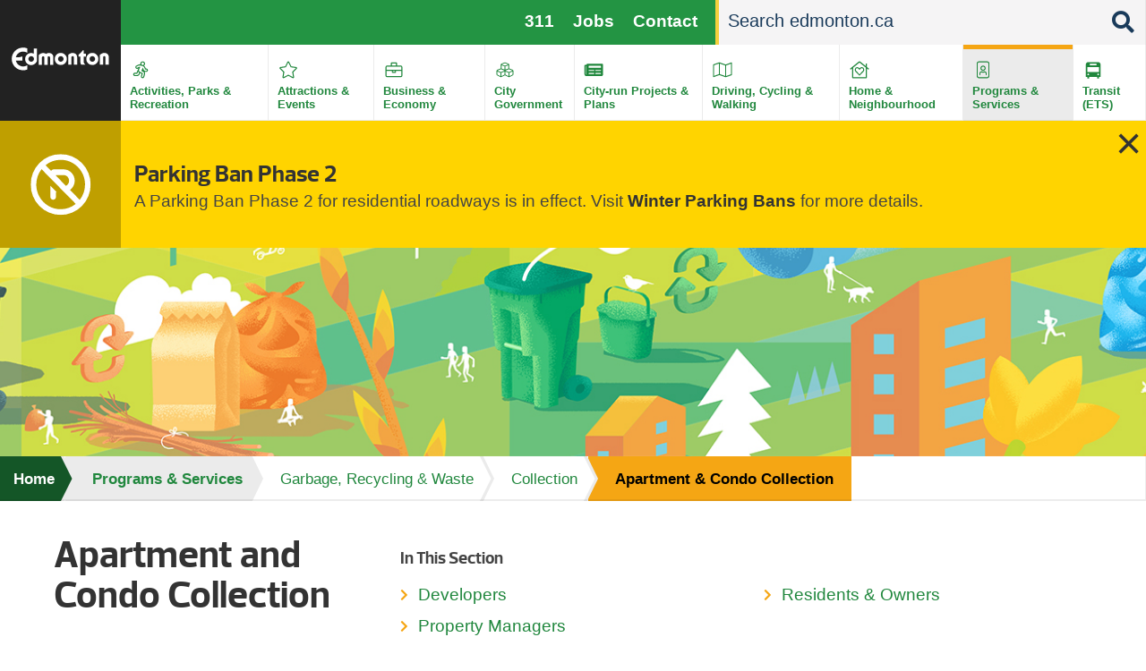

--- FILE ---
content_type: text/html; charset=UTF-8
request_url: https://www.gov.edmonton.ab.ca/programs_services/garbage_waste/apartment-condo-collection
body_size: 16386
content:
<!DOCTYPE html>
<html lang="en" dir="ltr" prefix="content: http://purl.org/rss/1.0/modules/content/  dc: http://purl.org/dc/terms/  foaf: http://xmlns.com/foaf/0.1/  og: http://ogp.me/ns#  rdfs: http://www.w3.org/2000/01/rdf-schema#  schema: http://schema.org/  sioc: http://rdfs.org/sioc/ns#  sioct: http://rdfs.org/sioc/types#  skos: http://www.w3.org/2004/02/skos/core#  xsd: http://www.w3.org/2001/XMLSchema# ">
  <head>
    <!--[if IE 9]> <script src="/themes/coe_edmontonca/js/vendor/matchMedia.js"></script> <script src="/themes/coe_edmontonca/js/vendor/matchMedia.addListener.js"></script> <![endif]-->
    <meta http-equiv="x-ua-compatible" content="ie=edge">
          <meta name="last-modified" content="2025-12-09" />
              <meta name="department-branch" content="City Operations - Waste Services">
        <meta charset="utf-8" />
<script async src="https://www.googletagmanager.com/gtag/js?id=G-DGDE39N1Z6"></script>
<script>window.dataLayer = window.dataLayer || [];function gtag(){dataLayer.push(arguments)};gtag("js", new Date());gtag("set", "developer_id.dMDhkMT", true);gtag("config", "G-DGDE39N1Z6", {"groups":"default","page_placeholder":"PLACEHOLDER_page_location"});</script>
<meta name="description" content="By the end of 2027, all apartments and condos in Edmonton will receive food scraps and recycling collection." />
<link rel="canonical" href="https://www.gov.edmonton.ab.ca/programs_services/garbage_waste/apartment-condo-collection" />
<meta name="google" content="yxP6iEPfP8Ymjpx_QKlDSRAxNWTCb46YYSFt6NqfRU0" />
<meta property="og:type" content="website" />
<meta property="og:url" content="https://www.gov.edmonton.ab.ca/programs_services/garbage_waste/apartment-condo-collection" />
<meta property="og:title" content="Apartment and Condo Collection | City of Edmonton" />
<meta property="og:description" content="By the end of 2027, all apartments and condos in Edmonton will receive food scraps and recycling collection." />
<meta property="og:image" content="https://www.edmonton.ca/sites/default/files/public-files/edmonton-logo.png" />
<meta name="facebook-domain-verification" content="t5h40501ars799o5ftygrq3jtwlwr5" />
<meta name="Generator" content="Drupal 10 (https://www.drupal.org)" />
<meta name="MobileOptimized" content="width" />
<meta name="HandheldFriendly" content="true" />
<meta name="viewport" content="width=device-width, initial-scale=1.0" />
<link rel="icon" href="/themes/coe_edmontonca/favicon.ico" type="image/vnd.microsoft.icon" />

    <title>Apartment and Condo Collection | City of Edmonton</title>
    <link rel="stylesheet" media="all" href="/sites/default/files/css/css_bFV7EFfi0-FxLUHr-7kIY68CQJB0My4uXkX5TUH5dMk.css?delta=0&amp;language=en&amp;theme=coe_edmontonca&amp;include=eJxlyEEOwjAMBMAPVfWTIidZoQg7jmK3tLweVHGilzlMeaK2sJkmfFj3tiMFZwH9R6rNh_C5FEMqm4cp4YjJK1dt_WpUtR7WC9NDLLN8d4K6TWVpbyx-ekAps2PZG15Ol6ta3eRXqXJwwjFsBt3mA50IRpo" />
<link rel="stylesheet" media="all" href="/sites/default/files/css/css_63HvihtssocMmsszva3tNFtDVgAX8XXudM7RcRGA7MU.css?delta=1&amp;language=en&amp;theme=coe_edmontonca&amp;include=eJxlyEEOwjAMBMAPVfWTIidZoQg7jmK3tLweVHGilzlMeaK2sJkmfFj3tiMFZwH9R6rNh_C5FEMqm4cp4YjJK1dt_WpUtR7WC9NDLLN8d4K6TWVpbyx-ekAps2PZG15Ol6ta3eRXqXJwwjFsBt3mA50IRpo" />
<link rel="stylesheet" media="all" href="https://cdnjs.cloudflare.com/ajax/libs/fancybox/2.1.5/jquery.fancybox.min.css" />
<link rel="stylesheet" media="print" href="/sites/default/files/css/css_8yu-mz-GMvuPMhd8GPKWToN9JcWVq_o0pYa4BnrlEOc.css?delta=3&amp;language=en&amp;theme=coe_edmontonca&amp;include=eJxlyEEOwjAMBMAPVfWTIidZoQg7jmK3tLweVHGilzlMeaK2sJkmfFj3tiMFZwH9R6rNh_C5FEMqm4cp4YjJK1dt_WpUtR7WC9NDLLN8d4K6TWVpbyx-ekAps2PZG15Ol6ta3eRXqXJwwjFsBt3mA50IRpo" />


    <!-- SplideJS -->
    <link href="https://cdn.jsdelivr.net/npm/@splidejs/splide@4.1.4/dist/css/splide.min.css" rel="stylesheet">
    <script src="https://cdn.jsdelivr.net/npm/@splidejs/splide@4.1.4/dist/js/splide.min.js"></script>

    <!-- Google Tag Manager - UA -->
    <script>(function(w,d,s,l,i){w[l]=w[l]||[];w[l].push({'gtm.start':
    new Date().getTime(),event:'gtm.js'});var f=d.getElementsByTagName(s)[0],
    j=d.createElement(s),dl=l!='dataLayer'?'&l='+l:'';j.async=true;j.src=
    'https://www.googletagmanager.com/gtm.js?id='+i+dl;f.parentNode.insertBefore(j,f);
    })(window,document,'script','dataLayer','GTM-WKXCFX5');</script>
    <!-- End Google Tag Manager -->

        <!-- Google Tag Manager - GA4 -->
    <script>(function(w,d,s,l,i){w[l]=w[l]||[];w[l].push({'gtm.start':
    new Date().getTime(),event:'gtm.js'});var f=d.getElementsByTagName(s)[0],
    j=d.createElement(s),dl=l!='dataLayer'?'&l='+l:'';j.async=true;j.src=
    'https://www.googletagmanager.com/gtm.js?id='+i+dl;f.parentNode.insertBefore(j,f);
    })(window,document,'script','dataLayer','GTM-KSV5577');</script>
    <!-- End Google Tag Manager -->

    <script src="https://kit.fontawesome.com/3c728fef4c.js" defer crossorigin="anonymous"></script>
<script src="https://use.fontawesome.com/releases/v5.13.1/js/v4-shims.js" defer crossorigin="anonymous"></script>

    <link rel="stylesheet" href="https://coewebops.com/apps/yeg/coe-custom.css">

<style>
.full-width-image-background__container {
    padding: 0 !important;
}
.full-width-image-background__module-container {
margin-bottom: 0 !important;
}
.neighbourhoodFeatureWide div {
    padding-bottom: 10px;
}
  </style>

    <script src="https://kit.fontawesome.com/3c728fef4c.js" crossorigin="anonymous"></script>
  </head>
  <body class="page-programs_services-garbage_waste-apartment-condo-collection section-programs_services path-node page-node-type-standard-page brand-waste">

    <!-- Google Tag Manager (noscript) - UA -->
    <noscript><iframe src="https://www.googletagmanager.com/ns.html?id=GTM-WKXCFX5"
    height="0" width="0" style="display:none;visibility:hidden"></iframe></noscript>
    <!-- End Google Tag Manager (noscript) -->

    <!-- Google Tag Manager (noscript) - GA4 -->
    <noscript><iframe src="https://www.googletagmanager.com/ns.html?id=GTM-KSV5577"
    height="0" width="0" style="display:none;visibility:hidden"></iframe></noscript>
    <!-- End Google Tag Manager (noscript) -->

        <a href="#main-content" class="visually-hidden focusable skip-link">
      Skip to main content
    </a>
    
      <div class="dialog-off-canvas-main-canvas" data-off-canvas-main-canvas>
    
  <header  class="page-header--content-page-header header page-header" role="banner" style="background-image: url('/sites/default/files/public-files/masthead-backgrounds/20-06-48-Cart-Rollout-CoE-Web-Graphics-masthead-r01.jpg')!important;">
    <div class="row">
      <div id="sticky-wrapper" class="sticky-wrapper">
        <div class="main-menu ">
          <div class="main-menu__logo">
            <a href="/" class="no-pdf-icon">
              <img src="/themes/coe_edmontonca/images/interface/coe-logo.svg" class="desktop-logo" alt="City of edmonton logo">
              <img src="/themes/coe_edmontonca/images/interface/coe-mobile-logo.svg" class="mobile-logo" alt="City of edmonton logo">
            </a>
          </div>
          <div class="screen-read">
            <p>Please choose between the following three options:</p>
            <a href="#aria-main-menu__menu-list">Skip to main menu</a>
            <a href="#aria-main-search-form">Skip to site search</a>
            <a href="#aria-page-content">Continue to current page menu and content</a>
          </div>
                    <div class="main-menu__search-btn" aria-hidden="true">
            <i class="fas fa-search"></i>
          </div>
                    <div class="main-menu__mobile-btn" aria-hidden="true">
              <span class="text">MENU</span>
              <span class="bars"></span>
          </div>
                    <div class="main-menu__mini-controls">
              <div class="search-btn"><i class="fas fa-search"></i></div>
              <div class="menu-btn"><i class="fas fa-bars"></i></div>
          </div>

          <div class="main-menu__holder">
            <div class="main-menu__top-bar">
                
      
  
  
    <div class="main-menu__services">
            <ul region="utility_menu" class="menu__main-nav menu__primary-top-menu">
        
      
            <li class="menu-top-menu__item">
        <a href="/programs_services/311-city-services?utm_source=top&amp;utm_campaign=311" class="menu-top-menu__link" data-drupal-link-query="{&quot;utm_campaign&quot;:&quot;311&quot;,&quot;utm_source&quot;:&quot;top&quot;}" data-drupal-link-system-path="node/5042">311</a>
              </li>
    
      
            <li class="menu-top-menu__item">
        <a href="/city_government/jobs?utm_source=top&amp;utm_campaign=jobs" class="menu-top-menu__link" data-drupal-link-query="{&quot;utm_campaign&quot;:&quot;jobs&quot;,&quot;utm_source&quot;:&quot;top&quot;}" data-drupal-link-system-path="node/5106">Jobs</a>
              </li>
    
      
            <li class="menu-top-menu__item">
        <a href="/contactus?utm_source=top&amp;utm_campaign=contact" class="menu-top-menu__link" data-drupal-link-query="{&quot;utm_campaign&quot;:&quot;contact&quot;,&quot;utm_source&quot;:&quot;top&quot;}" data-drupal-link-system-path="node/7255">Contact</a>
              </li>
        </ul>
        </div>





                                  <div class="search-bar search-bar--main-menu">
                      <form action="/search">
                          <label for="search-bar-field" class="hiddenVisible">Search</label>
                          <input placeholder="Search edmonton.ca" name="q" aria-label="Search" id="search-bar-field" autocomplete="off">
                          <div class="search-bar__search-suggestion"></div>
                          <input type="submit" class="hiddenVisible">
                          <div class="search-bar__search-btn"><i class="fas fa-search"></i></div>
                      </form>
                  </div>
                            </div>
            
  

<nav role="navigation" aria-labelledby="block-mainnavigation-menu" id="block-mainnavigation" class="main-menu__menu-list">
            
  <h2 class="visually-hidden" id="block-mainnavigation-menu">Main navigation</h2>
  

        
  
            <div class="main-menu__menu-list__menu-item">
        <div class="icon" style="background-image: none;">
                      <?xml version="1.0" encoding="UTF-8"?>
<svg xmlns="http://www.w3.org/2000/svg" xmlns:xlink="http://www.w3.org/1999/xlink" version="1.1" id="Layer_1" x="0px" y="0px" viewBox="0 0 870 870" style="enable-background:new 0 0 870 870;" xml:space="preserve">
<path d="M606.9,394.9h-14.5l-9-27.1c-8.1-24.3-24.2-44-44.5-58C558,296.9,571,275.7,571,251c0-39.7-32.3-72-72-72s-72,32.3-72,72  c0,8.3,1.6,16.3,4.2,23.7c-8.6-2-17.4-3.2-26.1-3.2c-20.6,0-40.8,5.5-58.6,16l-46.2,24.1c-24.5,14.7-32.5,46.7-17.8,71.3  c9.4,15.6,26.5,25.3,44.6,25.3c9,0,17.8-2.3,25.6-6.8l19-9.9L312.8,523H263c-28.7,0-52,23.3-52,52s23.3,52,52,52h62.9  c33.6,0,63.9-20,77.2-50.9l19.3-39.7l43.7,19.6l-19.6,68.7c-7.9,27.6,8.1,56.4,35.7,64.3c4.8,1.3,9.5,2,14.3,2  c23.1,0,43.6-15.5,50-37.7l24.4-85.4c7.1-24.9,2-50.9-12-71.1c6.2,1.5,12.6,2.2,19.2,2.2H607c28.7,0,52-23.3,52-52  S635.6,394.9,606.9,394.9z M498.9,210.9c22.1,0,40,17.9,40,40s-17.9,40-40,40c-22.1,0-40-17.9-40-40S476.8,210.9,498.9,210.9z   M373.6,563.4c-8.2,19.1-27,31.5-47.8,31.5h-62.9c-11.1,0-20-9-20-20s8.9-20,20-20h62.9c4.8,0,9.1-2.9,11-7.3l26.7-56.9  c6.9,12.7,17.1,23.6,30,31.4L373.6,563.4L373.6,563.4z M606.9,466.9H578c-22.4,0-42.3-14.3-49.3-35.5L515,390.5  c-2.8-8.5-8.2-15.4-15-20.7l-41.5,103.7l52.8,23.7c23.4,10.5,35.7,37.1,28.7,61.7l-24.4,85.4c-2.5,8.8-10.5,14.5-19.2,14.5  c-1.8,0-3.7-0.2-5.5-0.8c-10.6-3-16.8-14.1-13.7-24.7l24.4-85.4c1.6-5.7-1.2-11.8-6.6-14.2c0,0-85.8-39-88.7-41.2  c-17.8-13.1-25.4-36.5-18.5-57.9l37.8-87.6c0,0-16.9-3.8-20.5-3.8c-7.9,0-15.6,2.1-22.5,6.3L337.4,373c-3.1,1.9-6.7,2.8-10.3,2.8  c-6.8,0-13.4-3.5-17.2-9.7c-5.7-9.5-2.6-21.8,6.9-27.4l45.3-23.5c13.2-7.9,28.1-12,43.1-12c6.8,0,13.7,0.8,20.5,2.5l68.2,17  c28,7,50.2,27.5,59.3,54.9l13.6,40.8c1.6,4.9,6.2,8.2,11.4,8.2h28.9c11,0,20,9,20,20S617.9,466.9,606.9,466.9L606.9,466.9z"></path>
</svg>

                  </div>
        <div class="label">
          <a href="/activities-parks-recreation" title="" data-id="6015" aria-label="Activities, Parks &amp; Recreation" data-drupal-link-system-path="node/6015">Activities, Parks &amp; Recreation</a>
        </div>
      </div>
          <div class="main-menu__menu-list__menu-item">
        <div class="icon" style="background-image: none;">
                      <?xml version="1.0" encoding="UTF-8"?>
<svg xmlns="http://www.w3.org/2000/svg" xmlns:xlink="http://www.w3.org/1999/xlink" version="1.1" id="Layer_1" x="0px" y="0px" viewBox="0 0 870 870" style="enable-background:new 0 0 870 870;" xml:space="preserve">
<path d="M675.1,350.5L529,329.2l-65.3-132.4c-11.7-23.6-45.6-23.9-57.4,0L341,329.2l-146.1,21.3c-26.2,3.8-36.7,36.1-17.7,54.6  l105.7,103l-25,145.5c-4.5,26.3,23.2,46,46.4,33.7L435,618.6l130.7,68.7c23.2,12.2,50.9-7.4,46.4-33.7l-25-145.5l105.7-103  C711.8,386.6,701.3,354.3,675.1,350.5L675.1,350.5z M552.8,496.9l27.8,162L435,582.5L289.5,659l27.8-162L199.5,382.1l162.7-23.6  L435,211l72.8,147.5l162.7,23.6L552.8,496.9L552.8,496.9z"></path>
</svg>

                  </div>
        <div class="label">
          <a href="/attractions-events" title="" data-id="5835" aria-label="Attractions &amp; Events" data-drupal-link-system-path="node/5835">Attractions &amp; Events</a>
        </div>
      </div>
          <div class="main-menu__menu-list__menu-item">
        <div class="icon" style="background-image: none;">
                      <?xml version="1.0" encoding="UTF-8"?>
<svg xmlns="http://www.w3.org/2000/svg" xmlns:xlink="http://www.w3.org/1999/xlink" version="1.1" id="Layer_1" x="0px" y="0px" viewBox="0 0 870 870" style="enable-background:new 0 0 870 870;" xml:space="preserve">
<path d="M643,307H531v-72c0-13.3-10.7-24-24-24H363c-13.3,0-24,10.7-24,24v72H227c-26.5,0-48,21.5-48,48v256c0,26.5,21.5,48,48,48  h416c26.5,0,48-21.5,48-48V355C691,328.5,669.5,307,643,307z M371,243h128v64H371V243z M659,611c0,8.8-7.2,16-16,16H227  c-8.8,0-16-7.2-16-16V467h160v40c0,13.2,10.8,24,24,24h80c13.2,0,24-10.8,24-24v-40h160V611z M403,499v-32h64v32H403z M659,435H211  v-80c0-8.8,7.2-16,16-16h416c8.8,0,16,7.2,16,16V435z"></path>
</svg>

                  </div>
        <div class="label">
          <a href="/business-economy" title="" data-id="5182" aria-label="Business &amp; Economy" data-drupal-link-system-path="node/5182">Business &amp; Economy</a>
        </div>
      </div>
          <div class="main-menu__menu-list__menu-item">
        <div class="icon" style="background-image: none;">
                      <?xml version="1.0" encoding="UTF-8"?>
<svg xmlns="http://www.w3.org/2000/svg" xmlns:xlink="http://www.w3.org/1999/xlink" version="1.1" id="Layer_1" x="0px" y="0px" viewBox="0 0 870 870" style="enable-background:new 0 0 870 870;" xml:space="preserve">
<path d="M563,394.1V281.5c0-15-9.3-28.4-23.4-33.7l-92-34.5c-8.1-3.1-17.1-3.1-25.3,0l-92,34.5c-14.1,5.3-23.4,18.7-23.4,33.7v112.6  l-104.5,39.3c-14.1,5.2-23.4,18.7-23.4,33.7v106.6c0,13.6,7.7,26.1,19.9,32.2l98.6,49.3c10.1,5.1,22.1,5.1,32.2,0L435,602.6  l105.3,52.6c10.1,5.1,22.1,5.1,32.2,0l98.6-49.3c12.2-6.1,19.9-18.6,19.9-32.2V467.1c0-15-9.3-28.4-23.4-33.7L563,394.1z M447,428.9  V331l92-31.7v97.6L447,428.9L447,428.9z M331,273.2l104-39l104,39v0.2L435,310L331,273.2L331,273.2z M331,299.3l92,31.7v97.9l-92-32  V299.3z M301,628.7l-96.8-48.4V487l96.8,39.3V628.7z M204.2,459.8v-0.2l109.4-41l108.1,40.5v1.2l-108.1,43.9L204.2,459.8z   M326.2,526.3l95.5-38.8V581l-95.5,47.8V526.3z M543.8,628.7L448.3,581v-93.4l95.5,38.8V628.7L543.8,628.7z M665.8,580.3L569,628.7  V526.3l96.8-39.3V580.3z M665.8,459.8l-109.4,44.4l-108.1-43.9v-1.2l108.1-40.5l109.4,41V459.8z"></path>
</svg>

                  </div>
        <div class="label">
          <a href="/city-government" title="" data-id="6329" aria-label="City Government" data-drupal-link-system-path="node/6329">City Government</a>
        </div>
      </div>
          <div class="main-menu__menu-list__menu-item">
        <div class="icon" style="background-image: none;">
                      <svg version="1.1" xmlns="http://www.w3.org/2000/svg" width="113" height="100" viewbox="0 0 113 100"><path d="M87.078 26.125h-58.906c-1.683 0-3.047 1.364-3.047 3.047v1.016h-5.078c-1.683 0-3.047 1.364-3.047 3.047v34.531c0 3.926 3.183 7.109 7.109 7.109h59.922c3.366 0 6.094-2.728 6.094-6.094v-39.609c0-1.683-1.364-3.047-3.047-3.047zM24.109 68.781c-0.561 0-1.016-0.455-1.016-1.016v0-31.484h2.031v31.484c0 0.561-0.455 1.016-1.016 1.016v0zM54.070 66.75h-19.297c-0.841 0-1.523-0.682-1.523-1.523v-1.016c0-0.841 0.682-1.523 1.523-1.523h19.297c0.841 0 1.523 0.682 1.523 1.523v1.016c0 0.841-0.682 1.523-1.523 1.523zM80.477 66.75h-19.297c-0.841 0-1.523-0.682-1.523-1.523v-1.016c0-0.841 0.682-1.523 1.523-1.523h19.297c0.841 0 1.523 0.682 1.523 1.523v1.016c0 0.841-0.682 1.523-1.523 1.523zM54.070 54.563h-19.297c-0.841 0-1.523-0.682-1.523-1.523v-1.016c0-0.841 0.682-1.523 1.523-1.523h19.297c0.841 0 1.523 0.682 1.523 1.523v1.016c0 0.841-0.682 1.523-1.523 1.523zM80.477 54.563h-19.297c-0.841 0-1.523-0.682-1.523-1.523v-1.016c0-0.841 0.682-1.523 1.523-1.523h19.297c0.841 0 1.523 0.682 1.523 1.523v1.016c0 0.841-0.682 1.523-1.523 1.523zM80.477 42.375h-45.703c-0.841 0-1.523-0.682-1.523-1.523v-5.078c0-0.841 0.682-1.523 1.523-1.523h45.703c0.841 0 1.523 0.682 1.523 1.523v5.078c0 0.841-0.682 1.523-1.523 1.523z"></path></svg>
                  </div>
        <div class="label">
          <a href="/projects-plans" title="" data-id="5107" aria-label="City-run Projects &amp; Plans" data-drupal-link-system-path="node/5107">City-run Projects &amp; Plans</a>
        </div>
      </div>
          <div class="main-menu__menu-list__menu-item">
        <div class="icon" style="background-image: none;">
                      <?xml version="1.0" encoding="UTF-8"?>
<svg xmlns="http://www.w3.org/2000/svg" xmlns:xlink="http://www.w3.org/1999/xlink" version="1.1" id="Layer_1" x="0px" y="0px" viewBox="0 0 870 870" style="enable-background:new 0 0 870 870;" xml:space="preserve">
<path d="M707,211.1c-2,0-4,0.4-6,1.2L531,275l0,0l-172-60.7c-6.5-2.2-13.4-3.3-20.2-3.3c-6.7,0-13.4,1-19.8,3.1L167.1,267  c-12.1,4.9-20.1,16.6-20.1,29.7V643c0,9.2,7.5,16,16,16c2,0,4-0.4,6-1.2L339.1,595l172,60.7c13,4.3,27,4.4,40,0.2l151.8-52.8  c12.2-4.9,20.1-16.6,20.1-29.7V227.1C723,217.9,715.4,211.1,707,211.1z M177.6,297.2L323,246.7v320.2l-144.1,53.2  C178.9,620.1,177.6,297.2,177.6,297.2z M355,566.8V246.9l160,56.5v319.9L355,566.8z M547,623.5V303.2L691.1,250l1.3,322.9L547,623.5  L547,623.5z"></path>
</svg>

                  </div>
        <div class="label">
          <a href="/transportation" title="" data-id="6395" aria-label="Driving, Cycling &amp; Walking" data-drupal-link-system-path="node/6395">Driving, Cycling &amp; Walking</a>
        </div>
      </div>
          <div class="main-menu__menu-list__menu-item">
        <div class="icon" style="background-image: none;">
                      <?xml version="1.0" encoding="UTF-8"?>
<svg xmlns="http://www.w3.org/2000/svg" xmlns:xlink="http://www.w3.org/1999/xlink" version="1.1" id="Layer_1" x="0px" y="0px" viewBox="0 0 870 870" style="enable-background:new 0 0 870 870;" xml:space="preserve">
<path d="M720.5,398.9L659,349.4V251c0-4.4-3.6-8-8-8h-16c-4.4,0-8,3.6-8,8v72.6L457.6,187c-13.2-10.7-32.1-10.7-45.2,0L149.5,398.9  c-2.9,2.4-3.4,6.6-1,9.5l14.2,17.5c2.4,2.9,6.6,3.4,9.6,1l38.7-31.2V675c0,8.8,7.2,16,16,16h416c8.8,0,16-7.2,16-16V395.8l38.8,31.3  c2.9,2.4,7.2,1.9,9.6-1l14.2-17.5C723.9,405.6,723.3,401.3,720.5,398.9L720.5,398.9z M627,659H243V369.9l187.7-151.4  c2.5-2,6-2,8.4,0L627,370V659z M423.9,380.5c-26.6-27.9-72.5-35.9-104.9-7.7c-35.3,30.6-37.2,85.6-5.6,118.7l108.9,114.1  c7,7.4,18.4,7.4,25.5,0l108.9-114.1c31.6-33.2,29.8-88.1-5.6-118.7c-41.9-36.3-89.5-8.4-104.9,7.7L435,392.2L423.9,380.5z   M468.7,402.8c8.7-9.2,37.5-26.8,61.9-5.7c23.8,20.6,20.2,54.5,3.4,72.1L435,573l-99-103.8c-16.7-17.5-20.4-51.6,3.4-72.1  c22.2-19.3,50-6.8,61.9,5.7l33.7,35.3L468.7,402.8L468.7,402.8z"></path>
</svg>

                  </div>
        <div class="label">
          <a href="/residential-neighbourhoods" title="" data-id="5233" aria-label="Home &amp; Neighbourhood" data-drupal-link-system-path="node/5233">Home &amp; Neighbourhood</a>
        </div>
      </div>
          <div class="main-menu__menu-list__menu-item active">
        <div class="icon" style="background-image: none;">
                      <?xml version="1.0" encoding="UTF-8"?>
<svg xmlns="http://www.w3.org/2000/svg" xmlns:xlink="http://www.w3.org/1999/xlink" version="1.1" id="Layer_1" x="0px" y="0px" viewBox="0 0 870 870" style="enable-background:new 0 0 870 870;" xml:space="preserve">
<path d="M563,179H307c-35.3,0-64,28.7-64,64v384c0,35.3,28.7,64,64,64h256c35.3,0,64-28.7,64-64V243C627,207.7,598.3,179,563,179z   M595,627c0,17.6-14.4,32-32,32H307c-17.6,0-32-14.4-32-32V243c0-17.6,14.4-32,32-32h256c17.6,0,32,14.4,32,32V627z M435,467  c44.2,0,80-35.8,80-80s-35.8-80-80-80s-80,35.8-80,80S390.8,467,435,467z M435,339c26.5,0,48,21.5,48,48s-21.5,48-48,48  s-48-21.5-48-48S408.5,339,435,339z M481.8,483c-19.5,0-24.4,7-46.8,7c-22.4,0-27.3-7-46.8-7c-21.2,0-41.8,9.4-53.8,27.4  c-7.2,10.7-11.4,23.6-11.4,37.5V587c0,4.4,3.6,8,8,8h16c4.4,0,8-3.6,8-8v-39.1c0-14,9-32.9,33.2-32.9c12.4,0,20.8,7,46.8,7  c25.9,0,34.3-7,46.8-7c24.3,0,33.2,18.9,33.2,32.9V587c0,4.4,3.6,8,8,8h16c4.4,0,8-3.6,8-8v-39.1c0-13.9-4.2-26.8-11.4-37.5  C523.5,492.4,502.9,483,481.8,483z"></path>
</svg>

                  </div>
        <div class="label">
          <a href="/programs-services" title="" data-id="6396" aria-label="Programs &amp; Services" data-drupal-link-system-path="node/6396">Programs &amp; Services</a>
        </div>
      </div>
          <div class="main-menu__menu-list__menu-item">
        <div class="icon" style="background-image: none;">
                      <?xml version="1.0" encoding="UTF-8"?>
<svg xmlns="http://www.w3.org/2000/svg" xmlns:xlink="http://www.w3.org/1999/xlink" version="1.1" id="Layer_2" x="0px" y="0px" viewBox="0 0 100 100" style="enable-background:new 0 0 100 100;" xml:space="preserve">
<path d="M29.9,80.7h5.7v-5.7h28.8v5.7h5.7v-5.7h5.7V31.7c0-4.8-3.9-8.6-8.6-8.6H32.8c-4.8,0-8.6,3.9-8.6,8.6v43.2h5.7V80.7z   M67.3,69.1c-1.6,0-2.9-1.3-2.9-2.9c0-1.6,1.3-2.9,2.9-2.9s2.9,1.3,2.9,2.9C70.2,67.8,68.9,69.1,67.3,69.1z M38.5,28.9h23v5.7h-23  V28.9z M29.9,40.3h40.3v17.3H29.9V40.3z M32.8,63.4c1.6,0,2.9,1.3,2.9,2.9c0,1.6-1.3,2.9-2.9,2.9c-1.6,0-2.9-1.3-2.9-2.9  C29.9,64.6,31.2,63.4,32.8,63.4z"></path>
</svg>

                  </div>
        <div class="label">
          <a href="/edmonton-transit-system-ets" title="" data-id="4901" aria-label="Transit (ETS)" data-drupal-link-system-path="node/4901">Transit (ETS)</a>
        </div>
      </div>
      


  </nav>


          </div>


        </div>
      </div>
    </div>
          <div class="views-element-container"><div class="view view-emergency-alerts view-id-emergency_alerts view-display-id-block_1 js-view-dom-id-5f251a9f27b272da9f311c195b061ebbd4fa0e336f9a3211a8a1b16c4316a620">
  
    
      
      <div class="view-content">
          <div class="views-row views-row--1">
<div class="emergency emergency--warning" data-guid="8801" style="display: none;">
  <div class="emergency__icon">
    
            
            <svg xmlns="http://www.w3.org/2000/svg" viewBox="0 0 512 512">
  <path d="M256 464C141.1 464 48 370.9 48 256c0-48.8 16.8-93.7 44.9-129.1L385.1 419.1C349.7 447.2 304.8 464 256 464zm80-162c24.2-17.4 40-45.9 40-78c0-53-43-96-96-96H200c-10.4 0-19.6 4.9-25.5 12.6L126.9 92.9C162.3 64.8 207.2 48 256 48c114.9 0 208 93.1 208 208c0 48.8-16.8 93.7-44.9 129.1L336 302zm-120-120V176h64c26.5 0 48 21.5 48 48c0 18.9-11 35.3-26.9 43.1L216 182.1zM256 512A256 256 0 1 0 256 0a256 256 0 1 0 0 512zM168 265.9V296v64c0 13.3 10.7 24 24 24s24-10.7 24-24V320h6.1L168 265.9z"></path>
</svg>
      

      
  </div>
  <div class="emergency__information">
    <h3>
            Parking Ban Phase 2
      </h3>
    
            <p data-pm-slice="1 1 []">A Parking Ban Phase 2 for residential roadways is in effect. Visit <a href="/transportation/on_your_streets/seasonal-parking-ban" data-entity-type="node" data-entity-uuid="1ea9a220-7ddd-4efe-bfb7-359fced114d7" data-entity-substitution="canonical">Winter Parking Bans</a> for more details.</p>
      
  </div>
      <div class="emergency__close"></div>
  </div>
</div>

    </div>
  
          </div>
</div>

    
          <section class="header-banner">
        <img src="/sites/default/files/public-files/masthead-images/transparent-banner.svg" alt="banner">
      </section>
      </header>




      <div class="breadcrumb" id="aria-breadcrumb">
    <p class="screen-read">The breadcrumb trail links represent the path to the current page relative to the homepage link.</p>
    <div class="shadow"></div>
    <div class="row">
                                
        <div  class="link">
          <a href="/">Home</a>
                                <div class="arrow">
              <svg version="1.1" id="Layer_2" xmlns="http://www.w3.org/2000/svg" xmlns:xlink="http://www.w3.org/1999/xlink" x="0px" y="0px" viewBox="0 0 15 48" style="enable-background:new 0 0 15 48;" xml:space="preserve">
                <polygon class="border" points="3.6,48 0,48 0,0 3.6,0 15,24 "></polygon>
                <polygon class="fill" points="0,48 -0.9,48 -0.8,0 0,0 11.7,24 "></polygon>
              </svg>
            </div>
                  </div>
                                
        <div  class="link">
          <a href="/programs-services">Programs &amp; Services</a>
                                <div class="arrow">
              <svg version="1.1" id="Layer_2" xmlns="http://www.w3.org/2000/svg" xmlns:xlink="http://www.w3.org/1999/xlink" x="0px" y="0px" viewBox="0 0 15 48" style="enable-background:new 0 0 15 48;" xml:space="preserve">
                <polygon class="border" points="3.6,48 0,48 0,0 3.6,0 15,24 "></polygon>
                <polygon class="fill" points="0,48 -0.9,48 -0.8,0 0,0 11.7,24 "></polygon>
              </svg>
            </div>
                  </div>
                                
        <div  class="link">
          <a href="/programs_services/garbage-recycling-waste">Garbage, Recycling &amp; Waste</a>
                      <div class="sub-menu">
              <ul>
                                  <li class="current"><a href="/programs_services/garbage_waste/garbage-collection">Collection</a></li>
                                  <li><a href="/programs_services/garbage_waste/garbage-drop-off-facilities">Drop-off Locations</a></li>
                                  <li><a href="/programs_services/garbage_waste/school-programs">Waste Education Programs</a></li>
                                  <li><a href="/programs_services/garbage_waste/rates-fees">Waste Utility Rates</a></li>
                                  <li><a href="/programs_services/garbage_waste/industrial-commercial-institutional-waste">Industrial, Commercial &amp; Institutional Waste</a></li>
                                  <li><a href="/programs_services/garbage_waste/waste-reduction">Waste Reduction</a></li>
                                  <li><a href="/programs_services/garbage_waste/future-of-waste">25-year Waste Strategy</a></li>
                              </ul>
            </div>
                                <div class="arrow">
              <svg version="1.1" id="Layer_2" xmlns="http://www.w3.org/2000/svg" xmlns:xlink="http://www.w3.org/1999/xlink" x="0px" y="0px" viewBox="0 0 15 48" style="enable-background:new 0 0 15 48;" xml:space="preserve">
                <polygon class="border" points="3.6,48 0,48 0,0 3.6,0 15,24 "></polygon>
                <polygon class="fill" points="0,48 -0.9,48 -0.8,0 0,0 11.7,24 "></polygon>
              </svg>
            </div>
                  </div>
                                
        <div  class="link">
          <a href="/programs_services/garbage_waste/garbage-collection">Collection</a>
                      <div class="sub-menu">
              <ul>
                                  <li class="current"><a href="/programs_services/garbage_waste/apartment-condo-collection">Apartment &amp; Condo Collection</a></li>
                                  <li><a href="/programs_services/garbage_waste/garbage-collection-assisted">Assisted Waste Collection</a></li>
                                  <li><a href="/programs_services/garbage_waste/curbside-cart-collection">Curbside Collection</a></li>
                                  <li><a href="/programs_services/garbage_waste/commercial-waste">Commercial Waste</a></li>
                                  <li><a href="/programs_services/garbage_waste/waste-collection-safety-tips">Collection Tips</a></li>
                                  <li><a href="/programs_services/garbage_waste/food-scraps">Food Scraps</a></li>
                                  <li><a href="/programs_services/garbage_waste/yard-waste">Yard Waste</a></li>
                                  <li><a href="/programs_services/garbage_waste/waste-collection-days-schedule">Waste Collection Calendar</a></li>
                                  <li><a href="/programs_services/garbage_waste/recycling">Recycling</a></li>
                              </ul>
            </div>
                                <div class="arrow">
              <svg version="1.1" id="Layer_2" xmlns="http://www.w3.org/2000/svg" xmlns:xlink="http://www.w3.org/1999/xlink" x="0px" y="0px" viewBox="0 0 15 48" style="enable-background:new 0 0 15 48;" xml:space="preserve">
                <polygon class="border" points="3.6,48 0,48 0,0 3.6,0 15,24 "></polygon>
                <polygon class="fill" points="0,48 -0.9,48 -0.8,0 0,0 11.7,24 "></polygon>
              </svg>
            </div>
                  </div>
                                
        <div  class="link link current">
          <a href="/programs_services/garbage_waste/apartment-condo-collection">Apartment &amp; Condo Collection</a>
                      <div class="sub-menu">
              <ul>
                                  <li><a href="/programs_services/garbage_waste/apartment-condo-collection-developer">Developers</a></li>
                                  <li><a href="/programs_services/garbage_waste/apartment-condo-collection-property-manager">Property Managers</a></li>
                                  <li><a href="/programs_services/garbage_waste/apartment-condo-collection-residents">Residents &amp; Owners</a></li>
                              </ul>
            </div>
                            </div>
          </div>
  </div>




<section class="container layout one-third-col bg-white-override" id="aria-page-content">
  <div class="row">
    <div class="column">
      <h1 class="page-title page-title--black-content-page">Apartment and Condo Collection</h1>
    </div>

          <div class="column">
        <nav class="page-navigation page-navigation--whitebackground page-navigation--contentpage" id="aria-page-navigation">
          
    
      <p>In this section</p>
  <ul region="above_content" class="page-navigation__menu">
                <li>
        <a href="/programs_services/garbage_waste/apartment-condo-collection-developer" title="Information on building safe, efficient waste collection areas in apartments, condos and new multi-unit housing developments in the City of Edmonton." data-drupal-link-system-path="node/8893">Developers</a>
              </li>
                <li>
        <a href="/programs_services/garbage_waste/apartment-condo-collection-property-manager" title="Property Managers" data-drupal-link-system-path="node/5478">Property Managers</a>
              </li>
                <li>
        <a href="/programs_services/garbage_waste/apartment-condo-collection-residents" title="Residents &amp; Owners" data-drupal-link-system-path="node/8671">Residents &amp; Owners</a>
              </li>
        </ul>
  



        </nav>
      </div>
      </div>
</section>


  <div data-drupal-messages-fallback class="hidden"></div>






<p class="screen-read" id="main-content">Main page content begins here</p>


  <div id="block-coe-edmontonca-content" class="block block-system block-system-main-block">
  
    
      
<article data-history-node-id="4580" about="/programs_services/garbage_waste/apartment-condo-collection" class="node node--type-standard-page node--view-mode-full">

  
    


  <div class="node__content">
    <main class="container layout" role="main">
      <div class="row">
        <div class="column">
                      <div class="lead-paragraph">
                                            <p>By the end of 2027, all apartments and condos in Edmonton will receive food scraps and recycling collection.</p>
                          </div>
                    <div class="content">
            
                

<div  class="block-content block-content--type-text block-content--97011 block-content--view-mode-default text column">
	<div class="module text-module text-content">
       		
            <p><iframe allow="accelerometer; autoplay; clipboard-write; encrypted-media; gyroscope; picture-in-picture; web-share" allowfullscreen frameborder="0" height="auto" src="https://www.youtube-nocookie.com/embed/jr9BhRe6yMY?si=4uS_HP-bhGBLd7ib" title="YouTube video player" width="560"></iframe></p>

      
	
</div></div>

        
                        <h2>Apartment and Condo Waste Collection is Changing</h2><p>Residents in these dwellings have now started to sort food scraps and recycling from their garbage for collection. The rollout is happening in 4 phases and began in Southeast Edmonton in 2023.</p>
      
            
          </div>
        </div>
      </div>

          </main>

    

  </div>
</article>


                <section class="cta-tile ">
	<div class="row">
       		<div class="tiles-container">
			
   <a href="https://gis.edmonton.ca/WasteAndRecylingCollectionRolloutMap" class="cta-tile__link-wrapper">
  <div class="cta-tile__container mobile-tile">
          <div class="icon-container">
        
            <svg xmlns="http://www.w3.org/2000/svg" viewBox="0 0 576 512">
  <path d="M302.8 312C334.9 271.9 408 174.6 408 120C408 53.7 354.3 0 288 0S168 53.7 168 120c0 54.6 73.1 151.9 105.2 192c7.7 9.6 22 9.6 29.6 0zM416 503l144.9-58c9.1-3.6 15.1-12.5 15.1-22.3V152c0-17-17.1-28.6-32.9-22.3l-116 46.4c-.5 1.2-1 2.5-1.5 3.7c-2.9 6.8-6.1 13.7-9.6 20.6V503zM15.1 187.3C6 191 0 199.8 0 209.6V480.4c0 17 17.1 28.6 32.9 22.3L160 451.8V200.4c-3.5-6.9-6.7-13.8-9.6-20.6c-5.6-13.2-10.4-27.4-12.8-41.5l-122.6 49zM384 255c-20.5 31.3-42.3 59.6-56.2 77c-20.5 25.6-59.1 25.6-79.6 0c-13.9-17.4-35.7-45.7-56.2-77V449.4l192 54.9V255z"></path>
</svg>
      
      </div>
        <div class="cta__title">View Rollout Map</div>
  </div>

  <div class="cta-tile__container full-tile">
          <div class="icon-container">
            <svg xmlns="http://www.w3.org/2000/svg" viewBox="0 0 576 512">
  <path d="M302.8 312C334.9 271.9 408 174.6 408 120C408 53.7 354.3 0 288 0S168 53.7 168 120c0 54.6 73.1 151.9 105.2 192c7.7 9.6 22 9.6 29.6 0zM416 503l144.9-58c9.1-3.6 15.1-12.5 15.1-22.3V152c0-17-17.1-28.6-32.9-22.3l-116 46.4c-.5 1.2-1 2.5-1.5 3.7c-2.9 6.8-6.1 13.7-9.6 20.6V503zM15.1 187.3C6 191 0 199.8 0 209.6V480.4c0 17 17.1 28.6 32.9 22.3L160 451.8V200.4c-3.5-6.9-6.7-13.8-9.6-20.6c-5.6-13.2-10.4-27.4-12.8-41.5l-122.6 49zM384 255c-20.5 31.3-42.3 59.6-56.2 77c-20.5 25.6-59.1 25.6-79.6 0c-13.9-17.4-35.7-45.7-56.2-77V449.4l192 54.9V255z"></path>
</svg>
      </div>
    
    <h2 class="cta-tile__title">
            Rollout Map
      </h2>
    <p class="cta-tile__body">
            Find out when food scraps and recycling collection is coming to your building.
      </p>

    <button class="cta-tile__button action-button-blue">View Rollout Map</button>
  </div>
</a>

   <a href="/programs_services/garbage_waste/container-sharing-program" class="cta-tile__link-wrapper">
  <div class="cta-tile__container mobile-tile">
          <div class="icon-container">
        
            <svg xmlns="http://www.w3.org/2000/svg" xmlns:xlink="http://www.w3.org/1999/xlink" version="1.1" id="Layer_1" x="0px" y="0px" viewBox="0 0 870 870" style="enable-background:new 0 0 870 870;" xml:space="preserve">
<path d="M707,339c10.4,0,18-9.8,15.5-19.9l-24-96c-1.8-7.1-8.2-12.1-15.5-12.1h-98.9l25.6,128H707z M551.5,211H451v128h126.1  L551.5,211z M707,403h-20l4-32H179l4,32h-20c-8.8,0-16,7.2-16,16v16c0,8.8,7.2,16,16,16h26l22,176v16c0,8.8,7.2,16,16,16h32  c8.8,0,16-7.2,16-16v-16h320v16c0,8.8,7.2,16,16,16h32c8.8,0,16-7.2,16-16v-16l22-176h26c8.8,0,16-7.2,16-16v-16  C723,410.2,715.8,403,707,403z M616.6,579H253.4l-20-160h403.3L616.6,579L616.6,579z M163,339h97.3l25.6-128H187  c-7.3,0-13.7,5-15.5,12.1l-24,96C145,329.2,152.6,339,163,339z M419,211H318.5l-25.6,128H419V211z"></path>
</svg>
      
      </div>
        <div class="cta__title">Apply for the Waste Container Sharing Program</div>
  </div>

  <div class="cta-tile__container full-tile">
          <div class="icon-container">
            <svg xmlns="http://www.w3.org/2000/svg" xmlns:xlink="http://www.w3.org/1999/xlink" version="1.1" id="Layer_1" x="0px" y="0px" viewBox="0 0 870 870" style="enable-background:new 0 0 870 870;" xml:space="preserve">
<path d="M707,339c10.4,0,18-9.8,15.5-19.9l-24-96c-1.8-7.1-8.2-12.1-15.5-12.1h-98.9l25.6,128H707z M551.5,211H451v128h126.1  L551.5,211z M707,403h-20l4-32H179l4,32h-20c-8.8,0-16,7.2-16,16v16c0,8.8,7.2,16,16,16h26l22,176v16c0,8.8,7.2,16,16,16h32  c8.8,0,16-7.2,16-16v-16h320v16c0,8.8,7.2,16,16,16h32c8.8,0,16-7.2,16-16v-16l22-176h26c8.8,0,16-7.2,16-16v-16  C723,410.2,715.8,403,707,403z M616.6,579H253.4l-20-160h403.3L616.6,579L616.6,579z M163,339h97.3l25.6-128H187  c-7.3,0-13.7,5-15.5,12.1l-24,96C145,329.2,152.6,339,163,339z M419,211H318.5l-25.6,128H419V211z"></path>
</svg>
      </div>
    
    <h2 class="cta-tile__title">
            Waste Container Sharing
      </h2>
    <p class="cta-tile__body">
            Reduce the number of containers needed for your property.
      </p>

    <button class="cta-tile__button action-button-blue">Apply for the Waste Container Sharing Program</button>
  </div>
</a>

   <a href="https://edmonton.us21.list-manage.com/subscribe?u=c06916fff10c177835c1006a3&amp;id=c53925010b" class="cta-tile__link-wrapper">
  <div class="cta-tile__container mobile-tile">
          <div class="icon-container">
        
            <svg xmlns="http://www.w3.org/2000/svg" xmlns:xlink="http://www.w3.org/1999/xlink" version="1.1" id="Layer_1" x="0px" y="0px" viewBox="0 0 870 870" style="enable-background:new 0 0 870 870;" xml:space="preserve">
<path d="M699,243H259c-20.9,0-38.6,13.4-45.2,32H171c-13.3,0-24,10.7-24,24v272c0,30.9,25.1,56,56,56h496c13.3,0,24-10.7,24-24V267  C723,253.7,712.2,243,699,243z M195,571V323h16v248c0,4.4-3.6,8-8,8S195,575.4,195,571z M675,579H258.4c0.4-2.6,0.6-5.3,0.6-8V291  h416V579z M319,459h136c6.6,0,12-5.4,12-12v-96c0-6.6-5.4-12-12-12H319c-6.6,0-12,5.4-12,12v96C307,453.6,312.4,459,319,459z   M347,379h80v40h-80V379z M307,519v-24c0-6.6,5.4-12,12-12h136c6.6,0,12,5.4,12,12v24c0,6.6-5.4,12-12,12H319  C312.4,531,307,525.6,307,519z M499,519v-24c0-6.6,5.4-12,12-12h104c6.6,0,12,5.4,12,12v24c0,6.6-5.4,12-12,12H511  C504.4,531,499,525.6,499,519z M499,375v-24c0-6.6,5.4-12,12-12h104c6.6,0,12,5.4,12,12v24c0,6.6-5.4,12-12,12H511  C504.4,387,499,381.6,499,375z M499,447v-24c0-6.6,5.4-12,12-12h104c6.6,0,12,5.4,12,12v24c0,6.6-5.4,12-12,12H511  C504.4,459,499,453.6,499,447z"></path>
</svg>
      
      </div>
        <div class="cta__title">Apartment and Condo Newsletter Sign-up</div>
  </div>

  <div class="cta-tile__container full-tile">
          <div class="icon-container">
            <svg xmlns="http://www.w3.org/2000/svg" xmlns:xlink="http://www.w3.org/1999/xlink" version="1.1" id="Layer_1" x="0px" y="0px" viewBox="0 0 870 870" style="enable-background:new 0 0 870 870;" xml:space="preserve">
<path d="M699,243H259c-20.9,0-38.6,13.4-45.2,32H171c-13.3,0-24,10.7-24,24v272c0,30.9,25.1,56,56,56h496c13.3,0,24-10.7,24-24V267  C723,253.7,712.2,243,699,243z M195,571V323h16v248c0,4.4-3.6,8-8,8S195,575.4,195,571z M675,579H258.4c0.4-2.6,0.6-5.3,0.6-8V291  h416V579z M319,459h136c6.6,0,12-5.4,12-12v-96c0-6.6-5.4-12-12-12H319c-6.6,0-12,5.4-12,12v96C307,453.6,312.4,459,319,459z   M347,379h80v40h-80V379z M307,519v-24c0-6.6,5.4-12,12-12h136c6.6,0,12,5.4,12,12v24c0,6.6-5.4,12-12,12H319  C312.4,531,307,525.6,307,519z M499,519v-24c0-6.6,5.4-12,12-12h104c6.6,0,12,5.4,12,12v24c0,6.6-5.4,12-12,12H511  C504.4,531,499,525.6,499,519z M499,375v-24c0-6.6,5.4-12,12-12h104c6.6,0,12,5.4,12,12v24c0,6.6-5.4,12-12,12H511  C504.4,387,499,381.6,499,375z M499,447v-24c0-6.6,5.4-12,12-12h104c6.6,0,12,5.4,12,12v24c0,6.6-5.4,12-12,12H511  C504.4,459,499,453.6,499,447z"></path>
</svg>
      </div>
    
    <h2 class="cta-tile__title">
            Apartment and Condo Newsletter
      </h2>
    <p class="cta-tile__body">
            Stay up-to-date on the changes coming to apartment and condo collection.
      </p>

    <button class="cta-tile__button action-button-blue">Apartment and Condo Newsletter Sign-up</button>
  </div>
</a>


		</div>
	</div>
</section>

                
<section class="three-col inherit visible container layout stack" >
  <div class="row block-content__content">
    <a name="stack82632"></a>
                 <header>
                  <div>
            <h2 class="stack__title">
            Information for a:
      </h2>
            
          </div>
                      </header>
        
                

        <div class="column">
    <div class="feature-box feature-box--withteaser" style="position: relative;">
              <div class="feature-box__imgholder">
                      <a href=/programs_services/garbage_waste/apartment-condo-collection-residents class="no-pdf-icon">
              
              <img loading="lazy" src="/sites/default/files/public-files/images/Waste_Garbage_Collection_Apartments-Condos-Collection_800x494.jpg" alt="garbage truck collecting trash from bin" typeof="foaf:Image" />

      
            </a>
                  </div>
            <div class="feature-box__title">
                  <a href=/programs_services/garbage_waste/apartment-condo-collection-residents>
            
            Resident
      
          </a>
              </div>
      <div class="feature-box__teaser">
        
            <p>I live in an apartment or condo and use large bins for collection.</p>

      
      </div>
    </div>
  </div>

        <div class="column">
    <div class="feature-box feature-box--withteaser" style="position: relative;">
              <div class="feature-box__imgholder">
                      <a href=/programs_services/garbage_waste/apartment-condo-collection-property-manager class="no-pdf-icon">
              
              <img loading="lazy" src="/sites/default/files/public-files/images/condo-bins-inside-photo.jpg" alt="condo-bins-inside-photo" typeof="foaf:Image" />

      
            </a>
                  </div>
            <div class="feature-box__title">
                  <a href=/programs_services/garbage_waste/apartment-condo-collection-property-manager>
            
            Property Manager
      
          </a>
              </div>
      <div class="feature-box__teaser">
        
            <p>I manage buildings, supervise waste collection, and help residents sort and set out their waste.</p>

      
      </div>
    </div>
  </div>

        <div class="column">
    <div class="feature-box feature-box--withteaser" style="position: relative;">
              <div class="feature-box__imgholder">
                      <a href=/programs_services/garbage_waste/apartment-condo-collection-developer class="no-pdf-icon">
              
              <img loading="lazy" src="/sites/default/files/public-files/images/Developers_Processes_800x495.jpg" alt="blueprints" typeof="foaf:Image" />

      
            </a>
                  </div>
            <div class="feature-box__title">
                  <a href=/programs_services/garbage_waste/apartment-condo-collection-developer>
            
            Developer
      
          </a>
              </div>
      <div class="feature-box__teaser">
        
            <p>I design or renovate multi-unit buildings that follow City of Edmonton bylaws.</p>

      
      </div>
    </div>
  </div>


        
  </div>
</section>

                
<section class="two-col inherit visible container layout stack" >
  <div class="row block-content__content">
    <a name="stack101717"></a>
                 <header>
                  <div>
            <h2 class="stack__title">
             
      </h2>
            
          </div>
                      </header>
        
                

<div  class="block-content block-content--type-text block-content--101712 block-content--view-mode-module-stack text column">
	<div class="module text-module text-content">
       			<h2>Learn How to Download or Use WasteWise</h2>
		
            <p>WasteWise provides residents with helpful tips on waste sorting, collection schedules, notifications and more.</p>

<p><a class="action-button-blue" href="https://www.youtube.com/watch?v=uNJeZKWAHzA">Watch 'How to Access WasteWise' Video</a></p>

      
	
</div></div>

              

<div  class="block-content block-content--type-text block-content--101713 block-content--view-mode-module-stack text column">
	<div class="module text-module text-content">
       		
            <div class="coe-callout coe-callout-primary">
<p><a data-entity-substitution="canonical" data-entity-type="node" data-entity-uuid="ca230e1f-da19-4b4b-9172-83f42891a234" href="/programs_services/garbage-recycling-waste#stack146556"><span class="fontawesome-icon-inline"><i aria-hidden="true" class="fa-solid fa-laptop-mobile fa-sm"></i></span></a><span class="fontawesome-icon-inline">&nbsp;</span><a data-entity-substitution="canonical" data-entity-type="node" data-entity-uuid="ca230e1f-da19-4b4b-9172-83f42891a234" href="/programs_services/garbage-recycling-waste#stack146556"><span class="fontawesome-icon-inline"></span>Use WasteWise Online</a><br>
Quickly and easily learn how to sort your waste.</p>

<p><a data-entity-substitution="canonical" data-entity-type="node" data-entity-uuid="d7bf0fa0-5b80-41bb-a7ab-914b42cabbbb" href="/programs_services/apps_mobile/wastewise-app"><span class="fontawesome-icon-inline"><i aria-hidden="true" class="fa-solid fa-arrow-down-to-bracket fa-sm"></i></span></a><span class="fontawesome-icon-inline">&nbsp;</span><a data-entity-substitution="canonical" data-entity-type="node" data-entity-uuid="d7bf0fa0-5b80-41bb-a7ab-914b42cabbbb" href="/programs_services/apps_mobile/wastewise-app">Download the WasteWise App</a><br>
View sorting instructions, collection schedules and more.</p>
</div>

      
	
</div></div>

        
  </div>
</section>

                
<section class="two-col inherit visible container layout stack" >
  <div class="row block-content__content">
    <a name="stack101716"></a>
                 <header>
                  <div>
            <h2 class="stack__title">
            Transitional Rates for Some Apartments and Condos
      </h2>
            
          </div>
                      </header>
        
                

<div  class="block-content block-content--type-text block-content--95855 block-content--view-mode-module-stack text column">
	<div class="module text-module text-content">
       		
            <p>Some apartments and condos (mostly 4 or 5-unit complexes) will not be a part of this change, and will instead be transitioned to <a data-entity-substitution="canonical" data-entity-type="node" data-entity-uuid="1770577c-a571-4136-a8a3-084d41caf824" href="/programs_services/garbage_waste/curbside-cart-collection">curbside waste collection</a>. Each unit will have its own assigned food scraps and garbage carts, and will be responsible for setting out waste at the curb or alley on collection day.&nbsp;</p>

<p>With this transition, the monthly utility rate of those units will increase a small amount each year over a 5-year period until it aligns with the rate of other customers receiving curbside collection.</p>

<p><a data-entity-substitution="canonical" data-entity-type="node" data-entity-uuid="67e070e7-0a96-4169-a9b0-f993704d0e54" href="/programs_services/garbage_waste/rates-fees">Learn More About Waste Rates</a></p>

      
	
</div></div>

              <div class="column">
	<div class="module image-comparison-slider">
       				

		<figure class="cd-image-container">
			
              <img loading="lazy" src="/sites/default/files/public-files/documents/curbsidecollectionphotofeature.jpg" alt="garbage carts" typeof="foaf:Image" />

      
							<span class="cd-image-label" data-type="original">
            After Transition
      </span>
			
			<div class="cd-resize-img">
				
              <img loading="lazy" src="/sites/default/files/public-files/documents/apartment-condo-collection-bins-photo.jpg" alt="apartment bins" typeof="foaf:Image" />

      
									<span class="cd-image-label" data-type="modified">
            Before Transition
      </span>
							</div>
			<span class="cd-handle"></span>
		</figure>
	</div>
</div>

        
  </div>
</section>

                
<section class="two-col inherit visible container layout stack" >
  <div class="row block-content__content">
    <a name="stack100755"></a>
               
                

<div  class="block-content block-content--type-text block-content--100754 block-content--view-mode-module-stack text column">
	<div class="module text-module text-content">
       			<h2>What’s in Your Waste?</h2>
		
            <p>In 2022, before the rollout of apartment and condo collection started, we looked at what people were putting into their building’s garbage bins.</p><p>Over half of the waste was either food scraps or recyclables. Another 17% of the waste should have gone to an <a href="/programs_services/garbage_waste/eco-stations" data-entity-type="node" data-entity-uuid="cdfc82e8-d653-4f4f-b682-2b48690e7ff4" data-entity-substitution="canonical">Eco Station</a>.&nbsp;</p><table style="width:500px;" border="1" cellpadding="1" cellspacing="1"><thead><tr><th scope="col">Category</th><th scope="col">Average</th></tr></thead><tbody><tr><td>Organics</td><td>45%</td></tr><tr><td>Recycling</td><td>16%</td></tr><tr><td>Eco Station Waste</td><td>17%</td></tr><tr><td>Garbage</td><td>22%</td></tr></tbody></table>
      
	
</div></div>

              

              <div class="column">
    <div class="feature-box feature-box--withteaser" style="position: relative;">
              <div class="feature-box__imgholder">
                      <a href=/sites/default/files/public-files/What_Goes_Where_Poster_Apartments_Condo.pdf class="no-pdf-icon feature-asset-link">
              
              <img loading="lazy" src="/sites/default/files/public-files/images/What_Goes_Where_Poster_Apartments_Condofeaure.jpg" alt="what goes where poster" typeof="foaf:Image" />

      
            </a>
                  </div>
            <div class="feature-box__title">
                  <a href=/sites/default/files/public-files/What_Goes_Where_Poster_Apartments_Condo.pdf>
            
            Sorting Your Waste
      
          </a>
              </div>
      <div class="feature-box__teaser">
        
            <p>Learn how to properly sort your garbage, food scraps and recycling.</p>

      
      </div>
    </div>
  </div>


        
  </div>
</section>

                
<section class="two-col inherit visible container layout stack" >
  <div class="row block-content__content">
    <a name="stack86665"></a>
               
                

<div  class="block-content block-content--type-text block-content--86663 block-content--view-mode-module-stack text column">
	<div class="module text-module text-content">
       			<h2>Waste Services Bylaw (20363)</h2>
		
            <p>The new Waste Services Bylaw (20363) helps prepare for changes to the way waste is sorted and collected at apartments and condos.&nbsp;<strong>Apartment and condo collection</strong> is called <strong>communal collection</strong> in the bylaw.</p>

<h5>Three-stream Waste Collection</h5>

<p>This bylaw mandates three-stream collection (garbage, recycling and food scraps) at all apartments and condos. This will be phased in across the City over the next 4 years.</p>

<h5>Waste Stream Co-location</h5>

<p>This means that collection containers for all 3 streams of waste (garbage, recycling and food scraps) will need to be located near each other and equally accessible. This includes containers in indoor and outdoor waste collection areas. We will assist property managers and developers with this change.</p>

      
	
</div></div>

              <div class="column">
	<div class="text-content documentexcerpt-module documentexcerpt-module--one-column module">
       				
		
  <div class="documentexcerpt-module__item">
            <a
      class="documentexcerpt-module__item--image nopdfviewer"
      href="/sites/default/files/public-files/assets/Bylaws/BL20363.pdf">
      
              <img loading="lazy" src="/sites/default/files/public-files/styles/large/box/documents/images/wasteservicesbylaw20363img.jpg?itok=1fwrZnX6" alt="waste bylaw Waste Services Bylaw (20363)" typeof="foaf:Image" class="image-style-large" />


      
    </a>

    
  <h3>
    <a
      class="nopdfviewer"
      href="/sites/default/files/public-files/assets/Bylaws/BL20363.pdf">
      
            Waste Services Bylaw (20363)
      
    </a>
  </h3>




  </div>

	</div>
</div>

        
  </div>
</section>

                
<section class="one-col inherit visible container layout stack" >
  <div class="row block-content__content">
    <a name="stack119858"></a>
               
                
<div class="column" data-updated="" >
    <div class="tiles-wrapper">
    <div class="tiles" style="position: relative;">
             
                

<div  class="tiles__tile">
    
    
      <a href="/programs_services/garbage_waste/garbage-collection-assisted">
          
              <h2>Assisted Waste Collection</h2>
        
              <p></p>
      <p>A program for Edmonton residents who need assistance with setting out their waste for collection.</p>
      <p></p>
          </a>
</div>

              

<div  class="tiles__tile">
    
    
      <a href="/programs_services/garbage_waste/eco-stations">
          
              <h2>
            Eco Stations
      </h2>
        
              <p></p>
      <p>
            Eco Stations take waste items that are not accepted in your residential collection.
      </p>
      <p></p>
          </a>
</div>

              

<div  class="tiles__tile">
    
    
      <a href="/programs_services/garbage_waste/recycling-depots">
          
              <h2>Community Recycling Depots</h2>
        
              <p></p>
      <p>
            Edmonton’s Community Recycling Depots are a convenient way to dispose of recyclables from your home or small business.
      </p>
      <p></p>
          </a>
</div>

              

<div  class="tiles__tile">
    
    
      <a href="/programs_services/garbage_waste/rates-fees">
          
              <h2>
            Waste Utility Fees &amp; Rates
      </h2>
        
              <p></p>
      <p>
            Learn more about Edmonton’s Waste Services and how waste rates are calculated.

      </p>
      <p></p>
          </a>
</div>

        
    </div>
  </div>
</div>


        
  </div>
</section>

                
<section class="two-col inherit visible container layout stack" >
  <div class="row block-content__content">
    <a name="stack82644"></a>
               
                  
  <div class="block-content block-content--type-related-links block-content--82649 block-content--view-mode-module-stack column">
    <div class="related-module module">
                    <h2>
            Related Links
      </h2>
            <div class="related-module__wrap text-content">
        
                  
  <div class="block-content block-content--type-related-link block-content--82645 block-content--view-mode-related-link related-module__link">
           <h3>
      
            <a href="/programs_services/garbage_waste/garbage-recycling-publications" target="">Publications and e-Newsletters</a>
      
    </h3>
    <p></p>
  </div>


                
  <div class="block-content block-content--type-related-link block-content--50851 block-content--view-mode-related-link related-module__link">
           <h3>
      
            <a href="/city_government/bylaws/zoning-bylaw" target="_self">Zoning Bylaw</a>
      
    </h3>
    <p>
            Section 5.120(4) provides information on site performance standards.
      </p>
  </div>


        
      </div>
    </div>
  </div>


        
  </div>
</section>

        


 
 
  <section class="container layout one-col">
    <div class="row">
      <div class="column">
        <div class="contact-module module">
          <h2>Contact Us</h2>
          
                	<address>
            <table style="border-width:0px; width:500px">
	<tbody>
		<tr>
			<th scope="row"><strong>Telephone</strong></th>
			<td>
			<p>In Edmonton: 311<br>
			Outside Edmonton: 780-442-5311</p>
			</td>
		</tr>
		<tr>
			<th scope="row">Email</th>
			<td><a href="mailto:wastesupport@edmonton.ca">wastesupport@edmonton.ca</a></td>
		</tr>
	</tbody>
</table>

      </address>

<table summary="Contact information" class="contact-listing-block">
	<tbody>
						
									</tbody>
</table>

        
        </div>
      </div>
    </div>
  </section>



  </div>



      <div class="views-element-container"><div class="view view-footer-notices view-id-footer_notices view-display-id-block_1 js-view-dom-id-ee385f501e34915f87a936ef703a1770d66cb5ba58c755fc6d7a7982da41d414">
  
    
      
  
          </div>
</div>

  <footer class="container layout three-col" id="aria-footer">
    <div class="row">
        <div class="column">

              <div class="logo">
                <img src="/themes/coe_edmontonca/images/interface/edmonton-logo.svg" alt="Edmonton Intranet logo">
              </div>

        </div>
                <div class="column">
                                
<article data-history-node-id="4370" about="/footer" class="node node--type-footer node--view-mode-default">

  
  <div class="node__content">
          
            <h5><a data-entity-substitution="canonical" data-entity-type="node" data-entity-uuid="8f11f83a-3022-4be8-86b6-5e8db9af2944" href="/city_government/city_vision_and_strategic_plan/city-plan">The City Plan</a></h5>

<p><sup>Our strategic direction to make Edmonton a healthy, urban, climate resilient city that supports a prosperous region.</sup></p>

<h5><a href="https://transforming.edmonton.ca/">Transforming Edmonton</a></h5>

<p><sup>Stories about bringing our city vision to life.</sup></p>

<p><a href="https://www.facebook.com/cityofedmonton"><img alt="Facebook" src="/sites/default/files/public-files/social-icon-facebook.png" typeof="foaf:Image"></a>&nbsp; <a href="https://www.instagram.com/cityofedmonton/"><img alt="Instagram" src="/sites/default/files/public-files/social-icon-instagram.png" typeof="foaf:Image"></a>&nbsp; <a href="https://www.linkedin.com/company/city-of-edmonton"><img alt="LinkedIn" src="/sites/default/files/public-files/social-icon-linkedin.png" typeof="foaf:Image"></a>&nbsp; <a href="https://www.pinterest.ca/cityofedmonton/"><img alt="Pinterest" src="/sites/default/files/public-files/social-icon-pinterest.png" typeof="foaf:Image"></a>&nbsp; <a href="https://twitter.com/cityofedmonton"><img alt="Twitter" src="/sites/default/files/public-files/social-icon-twitter.png" typeof="foaf:Image"></a>&nbsp; <a href="https://www.youtube.com/user/CityEdmonton"><img alt="Youtube" src="/sites/default/files/public-files/social-icon-youtube.png" typeof="foaf:Image"></a></p>

      
      </div>

</article>

                  </div>
        <div class="column">
            <div class="search-bar search-bar--footer">
                <form action="/search">
                    <label for="footer-search-field" class="hiddenVisible">Search</label>
                    <input placeholder="Search edmonton.ca" class="placeholder gtm-search" data-gtm-location="footer" name="q" aria-label="Search" title="Search" id="footer-search-field" autocomplete="off">
                    <div class="search-bar__search-suggestion"></div>
                    <input type="submit" class="hiddenVisible">
                    <div class="search-bar__search-btn"><i class="fas fa-search"></i></div>
                </form>
            </div>

            
  <nav role="navigation" aria-labelledby="block-footer-menu" id="block-footer">
            
  <h2 class="visually-hidden" id="block-footer-menu">Footer</h2>
  

        
              <ul region="footer" class="menu popular-areas-list">
                    <li class="menu-item">
        <a href="/contactus?utm_source=footer&amp;utm_campaign=contact" data-drupal-link-query="{&quot;utm_campaign&quot;:&quot;contact&quot;,&quot;utm_source&quot;:&quot;footer&quot;}" data-drupal-link-system-path="node/7255">Contact Us</a>
              </li>
                <li class="menu-item">
        <a href="/city_government/jobs?utm_source=footer&amp;utm_campaign=jobs" data-drupal-link-query="{&quot;utm_campaign&quot;:&quot;jobs&quot;,&quot;utm_source&quot;:&quot;footer&quot;}" data-drupal-link-system-path="node/5106">Jobs</a>
              </li>
                <li class="menu-item">
        <a href="/city_government/initiatives_innovation/open-data?utm_source=footer&amp;utm_campaign=opendata" data-drupal-link-query="{&quot;utm_campaign&quot;:&quot;opendata&quot;,&quot;utm_source&quot;:&quot;footer&quot;}" data-drupal-link-system-path="node/4984">Open Data</a>
              </li>
                <li class="menu-item">
        <a href="/safety?utm_source=footer&amp;utm_campaign=safety" data-drupal-link-query="{&quot;utm_campaign&quot;:&quot;safety&quot;,&quot;utm_source&quot;:&quot;footer&quot;}" data-drupal-link-system-path="node/7756">Safety and Security</a>
              </li>
                <li class="menu-item">
        <a href="/conditionsofuse?utm_source=footer&amp;utm_campaign=termsofuse" data-drupal-link-query="{&quot;utm_campaign&quot;:&quot;termsofuse&quot;,&quot;utm_source&quot;:&quot;footer&quot;}" data-drupal-link-system-path="node/7254">Terms of Use</a>
              </li>
                <li class="menu-item">
        <a href="/web-privacy-code?utm_source=footer&amp;utm_campaign=privacy" data-drupal-link-query="{&quot;utm_campaign&quot;:&quot;privacy&quot;,&quot;utm_source&quot;:&quot;footer&quot;}" data-drupal-link-system-path="node/7478">Privacy</a>
              </li>
        </ul>
  


  </nav>



                                      
<article data-history-node-id="8018" about="/secondary-footer" class="node node--type-footer node--view-mode-default">

  
  <div class="node__content">
          
            <h2>&nbsp;</h2>

<p><small>Edmonton rests in the heart of Treaty Six territory in Alberta and the homelands of the Metis Nation.</small></p>

      
      </div>

</article>

                    </div>
    </div>
    <div class="footer-bottom">
        <div class="row">
            <p class="copyright">
                &copy; 2026 City of Edmonton. All rights reserved.
            </p>
        </div>
    </div>
</footer>

  </div>

    
    <script type="application/json" data-drupal-selector="drupal-settings-json">{"path":{"baseUrl":"\/","pathPrefix":"","currentPath":"node\/4580","currentPathIsAdmin":false,"isFront":false,"currentLanguage":"en"},"pluralDelimiter":"\u0003","suppressDeprecationErrors":true,"ckeditorResponsiveTable":{"tableSelector":"table:not([data-drupal-selector=\u0022edit-settings-selection-table\u0022])","failClass":null,"captionSide":null,"largeCharacterThreshold":null,"smallCharacterThreshold":null},"google_analytics":{"account":"G-DGDE39N1Z6","trackOutbound":true,"trackMailto":true,"trackTel":true,"trackDownload":true,"trackDownloadExtensions":"7z|aac|arc|arj|asf|asx|avi|bin|csv|doc(x|m)?|dot(x|m)?|exe|flv|gif|gz|gzip|hqx|jar|jpe?g|js|mp(2|3|4|e?g)|mov(ie)?|msi|msp|pdf|phps|png|ppt(x|m)?|pot(x|m)?|pps(x|m)?|ppam|sld(x|m)?|thmx|qtm?|ra(m|r)?|sea|sit|tar|tgz|torrent|txt|wav|wma|wmv|wpd|xls(x|m|b)?|xlt(x|m)|xlam|xml|z|zip"},"vars":{"node_id":"4580"},"ckeditor5Premium":{"isMediaInstalled":true},"user":{"uid":0,"permissionsHash":"def6afeaec91d4493f7b6533ce9bf57ab7f9a771bb1207c5ecd00361fba8993f"}}</script>
<script src="/sites/default/files/js/js_g3_DHWNROqEhGBFexAFEjlM4mxJx6PZVt9dw7eIXm_I.js?scope=footer&amp;delta=0&amp;language=en&amp;theme=coe_edmontonca&amp;include=eJx9ztEJwzAMBNCFTDxER-gAQrFVRdS2jKUmzfYN_SoJ9E-8Ow6lJ2VxHTDIujaTlcBxLhTPAFmsF9xDUgLKVZtrSxi56IzlrFKR6aa14xDTdi-SaXxL2rpKczDCkZZ4JbAXM5mHxzGGG5lWij_3ZCv_yyZbpAZW5eNpbFh2l2TxDGEV2gwyOgK9uw6PF_kAZcly5g"></script>
<script src="https://cdnjs.cloudflare.com/ajax/libs/handlebars.js/4.0.4/handlebars.min.js"></script>
<script src="/sites/default/files/js/js_DbZbMhxmA2SgS41BucXUWLGjpvnUtgKYqCa-cs6PXL0.js?scope=footer&amp;delta=2&amp;language=en&amp;theme=coe_edmontonca&amp;include=eJx9ztEJwzAMBNCFTDxER-gAQrFVRdS2jKUmzfYN_SoJ9E-8Ow6lJ2VxHTDIujaTlcBxLhTPAFmsF9xDUgLKVZtrSxi56IzlrFKR6aa14xDTdi-SaXxL2rpKczDCkZZ4JbAXM5mHxzGGG5lWij_3ZCv_yyZbpAZW5eNpbFh2l2TxDGEV2gwyOgK9uw6PF_kAZcly5g"></script>
<script src="https://cdnjs.cloudflare.com/ajax/libs/fancybox/2.1.5/jquery.fancybox.pack.js"></script>
<script src="https://cdn.datatables.net/1.10.19/js/jquery.dataTables.min.js"></script>
<script src="https://cdnjs.cloudflare.com/ajax/libs/pdfmake/0.1.37/pdfmake.min.js"></script>
<script src="https://cdnjs.cloudflare.com/ajax/libs/pdfmake/0.1.37/vfs_fonts.js"></script>
<script src="/sites/default/files/js/js_rNED_ll6GrDBPrRFI3kL5VJ7NHJw6Sn6Na-sZABsO2c.js?scope=footer&amp;delta=7&amp;language=en&amp;theme=coe_edmontonca&amp;include=eJx9ztEJwzAMBNCFTDxER-gAQrFVRdS2jKUmzfYN_SoJ9E-8Ow6lJ2VxHTDIujaTlcBxLhTPAFmsF9xDUgLKVZtrSxi56IzlrFKR6aa14xDTdi-SaXxL2rpKczDCkZZ4JbAXM5mHxzGGG5lWij_3ZCv_yyZbpAZW5eNpbFh2l2TxDGEV2gwyOgK9uw6PF_kAZcly5g"></script>
<script src="https://cdn.datatables.net/buttons/1.5.3/js/dataTables.buttons.min.js"></script>
<script src="https://cdn.datatables.net/buttons/1.5.3/js/buttons.flash.min.js"></script>
<script src="https://cdn.datatables.net/buttons/1.5.3/js/buttons.html5.min.js"></script>
<script src="https://cdn.datatables.net/buttons/1.5.3/js/buttons.print.min.js"></script>
<script src="https://cdn.datatables.net/buttons/1.5.3/js/buttons.colVis.min.js"></script>
<script src="/sites/default/files/js/js_R4gqzOpaZGZ2K3s5aQWs1my8u5taETvy3Gulq_9vI-U.js?scope=footer&amp;delta=13&amp;language=en&amp;theme=coe_edmontonca&amp;include=eJx9ztEJwzAMBNCFTDxER-gAQrFVRdS2jKUmzfYN_SoJ9E-8Ow6lJ2VxHTDIujaTlcBxLhTPAFmsF9xDUgLKVZtrSxi56IzlrFKR6aa14xDTdi-SaXxL2rpKczDCkZZ4JbAXM5mHxzGGG5lWij_3ZCv_yyZbpAZW5eNpbFh2l2TxDGEV2gwyOgK9uw6PF_kAZcly5g"></script>

  </body>
</html>


--- FILE ---
content_type: text/html; charset=utf-8
request_url: https://www.youtube-nocookie.com/embed/jr9BhRe6yMY?si=4uS_HP-bhGBLd7ib
body_size: 47552
content:
<!DOCTYPE html><html lang="en" dir="ltr" data-cast-api-enabled="true"><head><meta name="viewport" content="width=device-width, initial-scale=1"><script nonce="8cYBtwpkGJFs29ww5GpbDQ">if ('undefined' == typeof Symbol || 'undefined' == typeof Symbol.iterator) {delete Array.prototype.entries;}</script><style name="www-roboto" nonce="fAOc1LHrS8zMPrA5v7zCyQ">@font-face{font-family:'Roboto';font-style:normal;font-weight:400;font-stretch:100%;src:url(//fonts.gstatic.com/s/roboto/v48/KFO7CnqEu92Fr1ME7kSn66aGLdTylUAMa3GUBHMdazTgWw.woff2)format('woff2');unicode-range:U+0460-052F,U+1C80-1C8A,U+20B4,U+2DE0-2DFF,U+A640-A69F,U+FE2E-FE2F;}@font-face{font-family:'Roboto';font-style:normal;font-weight:400;font-stretch:100%;src:url(//fonts.gstatic.com/s/roboto/v48/KFO7CnqEu92Fr1ME7kSn66aGLdTylUAMa3iUBHMdazTgWw.woff2)format('woff2');unicode-range:U+0301,U+0400-045F,U+0490-0491,U+04B0-04B1,U+2116;}@font-face{font-family:'Roboto';font-style:normal;font-weight:400;font-stretch:100%;src:url(//fonts.gstatic.com/s/roboto/v48/KFO7CnqEu92Fr1ME7kSn66aGLdTylUAMa3CUBHMdazTgWw.woff2)format('woff2');unicode-range:U+1F00-1FFF;}@font-face{font-family:'Roboto';font-style:normal;font-weight:400;font-stretch:100%;src:url(//fonts.gstatic.com/s/roboto/v48/KFO7CnqEu92Fr1ME7kSn66aGLdTylUAMa3-UBHMdazTgWw.woff2)format('woff2');unicode-range:U+0370-0377,U+037A-037F,U+0384-038A,U+038C,U+038E-03A1,U+03A3-03FF;}@font-face{font-family:'Roboto';font-style:normal;font-weight:400;font-stretch:100%;src:url(//fonts.gstatic.com/s/roboto/v48/KFO7CnqEu92Fr1ME7kSn66aGLdTylUAMawCUBHMdazTgWw.woff2)format('woff2');unicode-range:U+0302-0303,U+0305,U+0307-0308,U+0310,U+0312,U+0315,U+031A,U+0326-0327,U+032C,U+032F-0330,U+0332-0333,U+0338,U+033A,U+0346,U+034D,U+0391-03A1,U+03A3-03A9,U+03B1-03C9,U+03D1,U+03D5-03D6,U+03F0-03F1,U+03F4-03F5,U+2016-2017,U+2034-2038,U+203C,U+2040,U+2043,U+2047,U+2050,U+2057,U+205F,U+2070-2071,U+2074-208E,U+2090-209C,U+20D0-20DC,U+20E1,U+20E5-20EF,U+2100-2112,U+2114-2115,U+2117-2121,U+2123-214F,U+2190,U+2192,U+2194-21AE,U+21B0-21E5,U+21F1-21F2,U+21F4-2211,U+2213-2214,U+2216-22FF,U+2308-230B,U+2310,U+2319,U+231C-2321,U+2336-237A,U+237C,U+2395,U+239B-23B7,U+23D0,U+23DC-23E1,U+2474-2475,U+25AF,U+25B3,U+25B7,U+25BD,U+25C1,U+25CA,U+25CC,U+25FB,U+266D-266F,U+27C0-27FF,U+2900-2AFF,U+2B0E-2B11,U+2B30-2B4C,U+2BFE,U+3030,U+FF5B,U+FF5D,U+1D400-1D7FF,U+1EE00-1EEFF;}@font-face{font-family:'Roboto';font-style:normal;font-weight:400;font-stretch:100%;src:url(//fonts.gstatic.com/s/roboto/v48/KFO7CnqEu92Fr1ME7kSn66aGLdTylUAMaxKUBHMdazTgWw.woff2)format('woff2');unicode-range:U+0001-000C,U+000E-001F,U+007F-009F,U+20DD-20E0,U+20E2-20E4,U+2150-218F,U+2190,U+2192,U+2194-2199,U+21AF,U+21E6-21F0,U+21F3,U+2218-2219,U+2299,U+22C4-22C6,U+2300-243F,U+2440-244A,U+2460-24FF,U+25A0-27BF,U+2800-28FF,U+2921-2922,U+2981,U+29BF,U+29EB,U+2B00-2BFF,U+4DC0-4DFF,U+FFF9-FFFB,U+10140-1018E,U+10190-1019C,U+101A0,U+101D0-101FD,U+102E0-102FB,U+10E60-10E7E,U+1D2C0-1D2D3,U+1D2E0-1D37F,U+1F000-1F0FF,U+1F100-1F1AD,U+1F1E6-1F1FF,U+1F30D-1F30F,U+1F315,U+1F31C,U+1F31E,U+1F320-1F32C,U+1F336,U+1F378,U+1F37D,U+1F382,U+1F393-1F39F,U+1F3A7-1F3A8,U+1F3AC-1F3AF,U+1F3C2,U+1F3C4-1F3C6,U+1F3CA-1F3CE,U+1F3D4-1F3E0,U+1F3ED,U+1F3F1-1F3F3,U+1F3F5-1F3F7,U+1F408,U+1F415,U+1F41F,U+1F426,U+1F43F,U+1F441-1F442,U+1F444,U+1F446-1F449,U+1F44C-1F44E,U+1F453,U+1F46A,U+1F47D,U+1F4A3,U+1F4B0,U+1F4B3,U+1F4B9,U+1F4BB,U+1F4BF,U+1F4C8-1F4CB,U+1F4D6,U+1F4DA,U+1F4DF,U+1F4E3-1F4E6,U+1F4EA-1F4ED,U+1F4F7,U+1F4F9-1F4FB,U+1F4FD-1F4FE,U+1F503,U+1F507-1F50B,U+1F50D,U+1F512-1F513,U+1F53E-1F54A,U+1F54F-1F5FA,U+1F610,U+1F650-1F67F,U+1F687,U+1F68D,U+1F691,U+1F694,U+1F698,U+1F6AD,U+1F6B2,U+1F6B9-1F6BA,U+1F6BC,U+1F6C6-1F6CF,U+1F6D3-1F6D7,U+1F6E0-1F6EA,U+1F6F0-1F6F3,U+1F6F7-1F6FC,U+1F700-1F7FF,U+1F800-1F80B,U+1F810-1F847,U+1F850-1F859,U+1F860-1F887,U+1F890-1F8AD,U+1F8B0-1F8BB,U+1F8C0-1F8C1,U+1F900-1F90B,U+1F93B,U+1F946,U+1F984,U+1F996,U+1F9E9,U+1FA00-1FA6F,U+1FA70-1FA7C,U+1FA80-1FA89,U+1FA8F-1FAC6,U+1FACE-1FADC,U+1FADF-1FAE9,U+1FAF0-1FAF8,U+1FB00-1FBFF;}@font-face{font-family:'Roboto';font-style:normal;font-weight:400;font-stretch:100%;src:url(//fonts.gstatic.com/s/roboto/v48/KFO7CnqEu92Fr1ME7kSn66aGLdTylUAMa3OUBHMdazTgWw.woff2)format('woff2');unicode-range:U+0102-0103,U+0110-0111,U+0128-0129,U+0168-0169,U+01A0-01A1,U+01AF-01B0,U+0300-0301,U+0303-0304,U+0308-0309,U+0323,U+0329,U+1EA0-1EF9,U+20AB;}@font-face{font-family:'Roboto';font-style:normal;font-weight:400;font-stretch:100%;src:url(//fonts.gstatic.com/s/roboto/v48/KFO7CnqEu92Fr1ME7kSn66aGLdTylUAMa3KUBHMdazTgWw.woff2)format('woff2');unicode-range:U+0100-02BA,U+02BD-02C5,U+02C7-02CC,U+02CE-02D7,U+02DD-02FF,U+0304,U+0308,U+0329,U+1D00-1DBF,U+1E00-1E9F,U+1EF2-1EFF,U+2020,U+20A0-20AB,U+20AD-20C0,U+2113,U+2C60-2C7F,U+A720-A7FF;}@font-face{font-family:'Roboto';font-style:normal;font-weight:400;font-stretch:100%;src:url(//fonts.gstatic.com/s/roboto/v48/KFO7CnqEu92Fr1ME7kSn66aGLdTylUAMa3yUBHMdazQ.woff2)format('woff2');unicode-range:U+0000-00FF,U+0131,U+0152-0153,U+02BB-02BC,U+02C6,U+02DA,U+02DC,U+0304,U+0308,U+0329,U+2000-206F,U+20AC,U+2122,U+2191,U+2193,U+2212,U+2215,U+FEFF,U+FFFD;}@font-face{font-family:'Roboto';font-style:normal;font-weight:500;font-stretch:100%;src:url(//fonts.gstatic.com/s/roboto/v48/KFO7CnqEu92Fr1ME7kSn66aGLdTylUAMa3GUBHMdazTgWw.woff2)format('woff2');unicode-range:U+0460-052F,U+1C80-1C8A,U+20B4,U+2DE0-2DFF,U+A640-A69F,U+FE2E-FE2F;}@font-face{font-family:'Roboto';font-style:normal;font-weight:500;font-stretch:100%;src:url(//fonts.gstatic.com/s/roboto/v48/KFO7CnqEu92Fr1ME7kSn66aGLdTylUAMa3iUBHMdazTgWw.woff2)format('woff2');unicode-range:U+0301,U+0400-045F,U+0490-0491,U+04B0-04B1,U+2116;}@font-face{font-family:'Roboto';font-style:normal;font-weight:500;font-stretch:100%;src:url(//fonts.gstatic.com/s/roboto/v48/KFO7CnqEu92Fr1ME7kSn66aGLdTylUAMa3CUBHMdazTgWw.woff2)format('woff2');unicode-range:U+1F00-1FFF;}@font-face{font-family:'Roboto';font-style:normal;font-weight:500;font-stretch:100%;src:url(//fonts.gstatic.com/s/roboto/v48/KFO7CnqEu92Fr1ME7kSn66aGLdTylUAMa3-UBHMdazTgWw.woff2)format('woff2');unicode-range:U+0370-0377,U+037A-037F,U+0384-038A,U+038C,U+038E-03A1,U+03A3-03FF;}@font-face{font-family:'Roboto';font-style:normal;font-weight:500;font-stretch:100%;src:url(//fonts.gstatic.com/s/roboto/v48/KFO7CnqEu92Fr1ME7kSn66aGLdTylUAMawCUBHMdazTgWw.woff2)format('woff2');unicode-range:U+0302-0303,U+0305,U+0307-0308,U+0310,U+0312,U+0315,U+031A,U+0326-0327,U+032C,U+032F-0330,U+0332-0333,U+0338,U+033A,U+0346,U+034D,U+0391-03A1,U+03A3-03A9,U+03B1-03C9,U+03D1,U+03D5-03D6,U+03F0-03F1,U+03F4-03F5,U+2016-2017,U+2034-2038,U+203C,U+2040,U+2043,U+2047,U+2050,U+2057,U+205F,U+2070-2071,U+2074-208E,U+2090-209C,U+20D0-20DC,U+20E1,U+20E5-20EF,U+2100-2112,U+2114-2115,U+2117-2121,U+2123-214F,U+2190,U+2192,U+2194-21AE,U+21B0-21E5,U+21F1-21F2,U+21F4-2211,U+2213-2214,U+2216-22FF,U+2308-230B,U+2310,U+2319,U+231C-2321,U+2336-237A,U+237C,U+2395,U+239B-23B7,U+23D0,U+23DC-23E1,U+2474-2475,U+25AF,U+25B3,U+25B7,U+25BD,U+25C1,U+25CA,U+25CC,U+25FB,U+266D-266F,U+27C0-27FF,U+2900-2AFF,U+2B0E-2B11,U+2B30-2B4C,U+2BFE,U+3030,U+FF5B,U+FF5D,U+1D400-1D7FF,U+1EE00-1EEFF;}@font-face{font-family:'Roboto';font-style:normal;font-weight:500;font-stretch:100%;src:url(//fonts.gstatic.com/s/roboto/v48/KFO7CnqEu92Fr1ME7kSn66aGLdTylUAMaxKUBHMdazTgWw.woff2)format('woff2');unicode-range:U+0001-000C,U+000E-001F,U+007F-009F,U+20DD-20E0,U+20E2-20E4,U+2150-218F,U+2190,U+2192,U+2194-2199,U+21AF,U+21E6-21F0,U+21F3,U+2218-2219,U+2299,U+22C4-22C6,U+2300-243F,U+2440-244A,U+2460-24FF,U+25A0-27BF,U+2800-28FF,U+2921-2922,U+2981,U+29BF,U+29EB,U+2B00-2BFF,U+4DC0-4DFF,U+FFF9-FFFB,U+10140-1018E,U+10190-1019C,U+101A0,U+101D0-101FD,U+102E0-102FB,U+10E60-10E7E,U+1D2C0-1D2D3,U+1D2E0-1D37F,U+1F000-1F0FF,U+1F100-1F1AD,U+1F1E6-1F1FF,U+1F30D-1F30F,U+1F315,U+1F31C,U+1F31E,U+1F320-1F32C,U+1F336,U+1F378,U+1F37D,U+1F382,U+1F393-1F39F,U+1F3A7-1F3A8,U+1F3AC-1F3AF,U+1F3C2,U+1F3C4-1F3C6,U+1F3CA-1F3CE,U+1F3D4-1F3E0,U+1F3ED,U+1F3F1-1F3F3,U+1F3F5-1F3F7,U+1F408,U+1F415,U+1F41F,U+1F426,U+1F43F,U+1F441-1F442,U+1F444,U+1F446-1F449,U+1F44C-1F44E,U+1F453,U+1F46A,U+1F47D,U+1F4A3,U+1F4B0,U+1F4B3,U+1F4B9,U+1F4BB,U+1F4BF,U+1F4C8-1F4CB,U+1F4D6,U+1F4DA,U+1F4DF,U+1F4E3-1F4E6,U+1F4EA-1F4ED,U+1F4F7,U+1F4F9-1F4FB,U+1F4FD-1F4FE,U+1F503,U+1F507-1F50B,U+1F50D,U+1F512-1F513,U+1F53E-1F54A,U+1F54F-1F5FA,U+1F610,U+1F650-1F67F,U+1F687,U+1F68D,U+1F691,U+1F694,U+1F698,U+1F6AD,U+1F6B2,U+1F6B9-1F6BA,U+1F6BC,U+1F6C6-1F6CF,U+1F6D3-1F6D7,U+1F6E0-1F6EA,U+1F6F0-1F6F3,U+1F6F7-1F6FC,U+1F700-1F7FF,U+1F800-1F80B,U+1F810-1F847,U+1F850-1F859,U+1F860-1F887,U+1F890-1F8AD,U+1F8B0-1F8BB,U+1F8C0-1F8C1,U+1F900-1F90B,U+1F93B,U+1F946,U+1F984,U+1F996,U+1F9E9,U+1FA00-1FA6F,U+1FA70-1FA7C,U+1FA80-1FA89,U+1FA8F-1FAC6,U+1FACE-1FADC,U+1FADF-1FAE9,U+1FAF0-1FAF8,U+1FB00-1FBFF;}@font-face{font-family:'Roboto';font-style:normal;font-weight:500;font-stretch:100%;src:url(//fonts.gstatic.com/s/roboto/v48/KFO7CnqEu92Fr1ME7kSn66aGLdTylUAMa3OUBHMdazTgWw.woff2)format('woff2');unicode-range:U+0102-0103,U+0110-0111,U+0128-0129,U+0168-0169,U+01A0-01A1,U+01AF-01B0,U+0300-0301,U+0303-0304,U+0308-0309,U+0323,U+0329,U+1EA0-1EF9,U+20AB;}@font-face{font-family:'Roboto';font-style:normal;font-weight:500;font-stretch:100%;src:url(//fonts.gstatic.com/s/roboto/v48/KFO7CnqEu92Fr1ME7kSn66aGLdTylUAMa3KUBHMdazTgWw.woff2)format('woff2');unicode-range:U+0100-02BA,U+02BD-02C5,U+02C7-02CC,U+02CE-02D7,U+02DD-02FF,U+0304,U+0308,U+0329,U+1D00-1DBF,U+1E00-1E9F,U+1EF2-1EFF,U+2020,U+20A0-20AB,U+20AD-20C0,U+2113,U+2C60-2C7F,U+A720-A7FF;}@font-face{font-family:'Roboto';font-style:normal;font-weight:500;font-stretch:100%;src:url(//fonts.gstatic.com/s/roboto/v48/KFO7CnqEu92Fr1ME7kSn66aGLdTylUAMa3yUBHMdazQ.woff2)format('woff2');unicode-range:U+0000-00FF,U+0131,U+0152-0153,U+02BB-02BC,U+02C6,U+02DA,U+02DC,U+0304,U+0308,U+0329,U+2000-206F,U+20AC,U+2122,U+2191,U+2193,U+2212,U+2215,U+FEFF,U+FFFD;}</style><script name="www-roboto" nonce="8cYBtwpkGJFs29ww5GpbDQ">if (document.fonts && document.fonts.load) {document.fonts.load("400 10pt Roboto", "E"); document.fonts.load("500 10pt Roboto", "E");}</script><link rel="stylesheet" href="/s/player/b95b0e7a/www-player.css" name="www-player" nonce="fAOc1LHrS8zMPrA5v7zCyQ"><style nonce="fAOc1LHrS8zMPrA5v7zCyQ">html {overflow: hidden;}body {font: 12px Roboto, Arial, sans-serif; background-color: #000; color: #fff; height: 100%; width: 100%; overflow: hidden; position: absolute; margin: 0; padding: 0;}#player {width: 100%; height: 100%;}h1 {text-align: center; color: #fff;}h3 {margin-top: 6px; margin-bottom: 3px;}.player-unavailable {position: absolute; top: 0; left: 0; right: 0; bottom: 0; padding: 25px; font-size: 13px; background: url(/img/meh7.png) 50% 65% no-repeat;}.player-unavailable .message {text-align: left; margin: 0 -5px 15px; padding: 0 5px 14px; border-bottom: 1px solid #888; font-size: 19px; font-weight: normal;}.player-unavailable a {color: #167ac6; text-decoration: none;}</style><script nonce="8cYBtwpkGJFs29ww5GpbDQ">var ytcsi={gt:function(n){n=(n||"")+"data_";return ytcsi[n]||(ytcsi[n]={tick:{},info:{},gel:{preLoggedGelInfos:[]}})},now:window.performance&&window.performance.timing&&window.performance.now&&window.performance.timing.navigationStart?function(){return window.performance.timing.navigationStart+window.performance.now()}:function(){return(new Date).getTime()},tick:function(l,t,n){var ticks=ytcsi.gt(n).tick;var v=t||ytcsi.now();if(ticks[l]){ticks["_"+l]=ticks["_"+l]||[ticks[l]];ticks["_"+l].push(v)}ticks[l]=
v},info:function(k,v,n){ytcsi.gt(n).info[k]=v},infoGel:function(p,n){ytcsi.gt(n).gel.preLoggedGelInfos.push(p)},setStart:function(t,n){ytcsi.tick("_start",t,n)}};
(function(w,d){function isGecko(){if(!w.navigator)return false;try{if(w.navigator.userAgentData&&w.navigator.userAgentData.brands&&w.navigator.userAgentData.brands.length){var brands=w.navigator.userAgentData.brands;var i=0;for(;i<brands.length;i++)if(brands[i]&&brands[i].brand==="Firefox")return true;return false}}catch(e){setTimeout(function(){throw e;})}if(!w.navigator.userAgent)return false;var ua=w.navigator.userAgent;return ua.indexOf("Gecko")>0&&ua.toLowerCase().indexOf("webkit")<0&&ua.indexOf("Edge")<
0&&ua.indexOf("Trident")<0&&ua.indexOf("MSIE")<0}ytcsi.setStart(w.performance?w.performance.timing.responseStart:null);var isPrerender=(d.visibilityState||d.webkitVisibilityState)=="prerender";var vName=!d.visibilityState&&d.webkitVisibilityState?"webkitvisibilitychange":"visibilitychange";if(isPrerender){var startTick=function(){ytcsi.setStart();d.removeEventListener(vName,startTick)};d.addEventListener(vName,startTick,false)}if(d.addEventListener)d.addEventListener(vName,function(){ytcsi.tick("vc")},
false);if(isGecko()){var isHidden=(d.visibilityState||d.webkitVisibilityState)=="hidden";if(isHidden)ytcsi.tick("vc")}var slt=function(el,t){setTimeout(function(){var n=ytcsi.now();el.loadTime=n;if(el.slt)el.slt()},t)};w.__ytRIL=function(el){if(!el.getAttribute("data-thumb"))if(w.requestAnimationFrame)w.requestAnimationFrame(function(){slt(el,0)});else slt(el,16)}})(window,document);
</script><script nonce="8cYBtwpkGJFs29ww5GpbDQ">var ytcfg={d:function(){return window.yt&&yt.config_||ytcfg.data_||(ytcfg.data_={})},get:function(k,o){return k in ytcfg.d()?ytcfg.d()[k]:o},set:function(){var a=arguments;if(a.length>1)ytcfg.d()[a[0]]=a[1];else{var k;for(k in a[0])ytcfg.d()[k]=a[0][k]}}};
ytcfg.set({"CLIENT_CANARY_STATE":"none","DEVICE":"cbr\u003dChrome\u0026cbrand\u003dapple\u0026cbrver\u003d131.0.0.0\u0026ceng\u003dWebKit\u0026cengver\u003d537.36\u0026cos\u003dMacintosh\u0026cosver\u003d10_15_7\u0026cplatform\u003dDESKTOP","EVENT_ID":"ySRvaf-qB__A_tcPl-CMoQ8","EXPERIMENT_FLAGS":{"ab_det_apb_b":true,"ab_det_apm":true,"ab_det_el_h":true,"ab_det_em_inj":true,"ab_l_sig_st":true,"ab_l_sig_st_e":true,"action_companion_center_align_description":true,"allow_skip_networkless":true,"always_send_and_write":true,"att_web_record_metrics":true,"attmusi":true,"c3_enable_button_impression_logging":true,"c3_watch_page_component":true,"cancel_pending_navs":true,"clean_up_manual_attribution_header":true,"config_age_report_killswitch":true,"cow_optimize_idom_compat":true,"csi_config_handling_infra":true,"csi_on_gel":true,"delhi_mweb_colorful_sd":true,"delhi_mweb_colorful_sd_v2":true,"deprecate_csi_has_info":true,"deprecate_pair_servlet_enabled":true,"desktop_sparkles_light_cta_button":true,"disable_cached_masthead_data":true,"disable_child_node_auto_formatted_strings":true,"disable_enf_isd":true,"disable_log_to_visitor_layer":true,"disable_pacf_logging_for_memory_limited_tv":true,"embeds_enable_eid_enforcement_for_youtube":true,"embeds_enable_info_panel_dismissal":true,"embeds_enable_pfp_always_unbranded":true,"embeds_muted_autoplay_sound_fix":true,"embeds_serve_es6_client":true,"embeds_web_nwl_disable_nocookie":true,"embeds_web_updated_shorts_definition_fix":true,"enable_active_view_display_ad_renderer_web_home":true,"enable_ad_disclosure_banner_a11y_fix":true,"enable_chips_shelf_view_model_fully_reactive":true,"enable_client_creator_goal_ticker_bar_revamp":true,"enable_client_only_wiz_direct_reactions":true,"enable_client_sli_logging":true,"enable_client_streamz_web":true,"enable_client_ve_spec":true,"enable_cloud_save_error_popup_after_retry":true,"enable_cookie_reissue_iframe":true,"enable_dai_sdf_h5_preroll":true,"enable_datasync_id_header_in_web_vss_pings":true,"enable_default_mono_cta_migration_web_client":true,"enable_dma_post_enforcement":true,"enable_docked_chat_messages":true,"enable_entity_store_from_dependency_injection":true,"enable_inline_muted_playback_on_web_search":true,"enable_inline_muted_playback_on_web_search_for_vdc":true,"enable_inline_muted_playback_on_web_search_for_vdcb":true,"enable_is_extended_monitoring":true,"enable_is_mini_app_page_active_bugfix":true,"enable_live_overlay_feed_in_live_chat":true,"enable_logging_first_user_action_after_game_ready":true,"enable_ltc_param_fetch_from_innertube":true,"enable_masthead_mweb_padding_fix":true,"enable_menu_renderer_button_in_mweb_hclr":true,"enable_mini_app_command_handler_mweb_fix":true,"enable_mini_app_iframe_loaded_logging":true,"enable_mini_guide_downloads_item":true,"enable_mixed_direction_formatted_strings":true,"enable_mweb_livestream_ui_update":true,"enable_mweb_new_caption_language_picker":true,"enable_names_handles_account_switcher":true,"enable_network_request_logging_on_game_events":true,"enable_new_paid_product_placement":true,"enable_obtaining_ppn_query_param":true,"enable_open_in_new_tab_icon_for_short_dr_for_desktop_search":true,"enable_open_yt_content":true,"enable_origin_query_parameter_bugfix":true,"enable_pause_ads_on_ytv_html5":true,"enable_payments_purchase_manager":true,"enable_pdp_icon_prefetch":true,"enable_pl_r_si_fa":true,"enable_place_pivot_url":true,"enable_playable_a11y_label_with_badge_text":true,"enable_pv_screen_modern_text":true,"enable_removing_navbar_title_on_hashtag_page_mweb":true,"enable_resetting_scroll_position_on_flow_change":true,"enable_rta_manager":true,"enable_sdf_companion_h5":true,"enable_sdf_dai_h5_midroll":true,"enable_sdf_h5_endemic_mid_post_roll":true,"enable_sdf_on_h5_unplugged_vod_midroll":true,"enable_sdf_shorts_player_bytes_h5":true,"enable_sdk_performance_network_logging":true,"enable_sending_unwrapped_game_audio_as_serialized_metadata":true,"enable_sfv_effect_pivot_url":true,"enable_shorts_new_carousel":true,"enable_skip_ad_guidance_prompt":true,"enable_skippable_ads_for_unplugged_ad_pod":true,"enable_smearing_expansion_dai":true,"enable_third_party_info":true,"enable_time_out_messages":true,"enable_timeline_view_modern_transcript_fe":true,"enable_video_display_compact_button_group_for_desktop_search":true,"enable_watch_next_pause_autoplay_lact":true,"enable_web_home_top_landscape_image_layout_level_click":true,"enable_web_tiered_gel":true,"enable_window_constrained_buy_flow_dialog":true,"enable_wiz_queue_effect_and_on_init_initial_runs":true,"enable_ypc_spinners":true,"enable_yt_ata_iframe_authuser":true,"export_networkless_options":true,"export_player_version_to_ytconfig":true,"fill_single_video_with_notify_to_lasr":true,"fix_ad_miniplayer_controls_rendering":true,"fix_ads_tracking_for_swf_config_deprecation_mweb":true,"h5_companion_enable_adcpn_macro_substitution_for_click_pings":true,"h5_inplayer_enable_adcpn_macro_substitution_for_click_pings":true,"h5_reset_cache_and_filter_before_update_masthead":true,"hide_channel_creation_title_for_mweb":true,"high_ccv_client_side_caching_h5":true,"html5_log_trigger_events_with_debug_data":true,"html5_ssdai_enable_media_end_cue_range":true,"il_attach_cache_limit":true,"il_use_view_model_logging_context":true,"is_browser_support_for_webcam_streaming":true,"json_condensed_response":true,"kev_adb_pg":true,"kevlar_gel_error_routing":true,"kevlar_watch_cinematics":true,"live_chat_enable_controller_extraction":true,"live_chat_enable_rta_manager":true,"live_chat_increased_min_height":true,"log_click_with_layer_from_element_in_command_handler":true,"log_errors_through_nwl_on_retry":true,"mdx_enable_privacy_disclosure_ui":true,"mdx_load_cast_api_bootstrap_script":true,"medium_progress_bar_modification":true,"migrate_remaining_web_ad_badges_to_innertube":true,"mobile_account_menu_refresh":true,"mweb_a11y_enable_player_controls_invisible_toggle":true,"mweb_account_linking_noapp":true,"mweb_after_render_to_scheduler":true,"mweb_allow_modern_search_suggest_behavior":true,"mweb_animated_actions":true,"mweb_app_upsell_button_direct_to_app":true,"mweb_big_progress_bar":true,"mweb_c3_disable_carve_out":true,"mweb_c3_disable_carve_out_keep_external_links":true,"mweb_c3_enable_adaptive_signals":true,"mweb_c3_endscreen":true,"mweb_c3_endscreen_v2":true,"mweb_c3_library_page_enable_recent_shelf":true,"mweb_c3_remove_web_navigation_endpoint_data":true,"mweb_c3_use_canonical_from_player_response":true,"mweb_cinematic_watch":true,"mweb_command_handler":true,"mweb_delay_watch_initial_data":true,"mweb_disable_searchbar_scroll":true,"mweb_enable_fine_scrubbing_for_recs":true,"mweb_enable_keto_batch_player_fullscreen":true,"mweb_enable_keto_batch_player_progress_bar":true,"mweb_enable_keto_batch_player_tooltips":true,"mweb_enable_lockup_view_model_for_ucp":true,"mweb_enable_mix_panel_title_metadata":true,"mweb_enable_more_drawer":true,"mweb_enable_optional_fullscreen_landscape_locking":true,"mweb_enable_overlay_touch_manager":true,"mweb_enable_premium_carve_out_fix":true,"mweb_enable_refresh_detection":true,"mweb_enable_search_imp":true,"mweb_enable_sequence_signal":true,"mweb_enable_shorts_pivot_button":true,"mweb_enable_shorts_video_preload":true,"mweb_enable_skippables_on_jio_phone":true,"mweb_enable_storyboards":true,"mweb_enable_two_line_title_on_shorts":true,"mweb_enable_varispeed_controller":true,"mweb_enable_warm_channel_requests":true,"mweb_enable_watch_feed_infinite_scroll":true,"mweb_enable_wrapped_unplugged_pause_membership_dialog_renderer":true,"mweb_filter_video_format_in_webfe":true,"mweb_fix_livestream_seeking":true,"mweb_fix_monitor_visibility_after_render":true,"mweb_fix_section_list_continuation_item_renderers":true,"mweb_force_ios_fallback_to_native_control":true,"mweb_fp_auto_fullscreen":true,"mweb_fullscreen_controls":true,"mweb_fullscreen_controls_action_buttons":true,"mweb_fullscreen_watch_system":true,"mweb_home_reactive_shorts":true,"mweb_innertube_search_command":true,"mweb_kaios_enable_autoplay_switch_view_model":true,"mweb_lang_in_html":true,"mweb_like_button_synced_with_entities":true,"mweb_logo_use_home_page_ve":true,"mweb_module_decoration":true,"mweb_native_control_in_faux_fullscreen_shared":true,"mweb_panel_container_inert":true,"mweb_player_control_on_hover":true,"mweb_player_delhi_dtts":true,"mweb_player_hide_unavailable_subtitles_button":true,"mweb_player_settings_use_bottom_sheet":true,"mweb_player_show_previous_next_buttons_in_playlist":true,"mweb_player_skip_no_op_state_changes":true,"mweb_player_user_select_none":true,"mweb_playlist_engagement_panel":true,"mweb_progress_bar_seek_on_mouse_click":true,"mweb_pull_2_full":true,"mweb_pull_2_full_enable_touch_handlers":true,"mweb_schedule_warm_watch_response":true,"mweb_searchbox_legacy_navigation":true,"mweb_see_fewer_shorts":true,"mweb_sheets_ui_refresh":true,"mweb_shorts_comments_panel_id_change":true,"mweb_shorts_early_continuation":true,"mweb_show_ios_smart_banner":true,"mweb_use_server_url_on_startup":true,"mweb_watch_captions_enable_auto_translate":true,"mweb_watch_captions_set_default_size":true,"mweb_watch_stop_scheduler_on_player_response":true,"mweb_watchfeed_big_thumbnails":true,"mweb_yt_searchbox":true,"networkless_logging":true,"no_client_ve_attach_unless_shown":true,"nwl_send_from_memory_when_online":true,"pageid_as_header_web":true,"playback_settings_use_switch_menu":true,"player_controls_autonav_fix":true,"player_controls_skip_double_signal_update":true,"polymer_bad_build_labels":true,"polymer_verifiy_app_state":true,"qoe_send_and_write":true,"remove_chevron_from_ad_disclosure_banner_h5":true,"remove_masthead_channel_banner_on_refresh":true,"remove_slot_id_exited_trigger_for_dai_in_player_slot_expire":true,"replace_client_url_parsing_with_server_signal":true,"service_worker_enabled":true,"service_worker_push_enabled":true,"service_worker_push_home_page_prompt":true,"service_worker_push_watch_page_prompt":true,"shell_load_gcf":true,"shorten_initial_gel_batch_timeout":true,"should_use_yt_voice_endpoint_in_kaios":true,"skip_invalid_ytcsi_ticks":true,"skip_setting_info_in_csi_data_object":true,"smarter_ve_dedupping":true,"speedmaster_no_seek":true,"start_client_gcf_mweb":true,"stop_handling_click_for_non_rendering_overlay_layout":true,"suppress_error_204_logging":true,"synced_panel_scrolling_controller":true,"use_event_time_ms_header":true,"use_fifo_for_networkless":true,"use_player_abuse_bg_library":true,"use_request_time_ms_header":true,"use_session_based_sampling":true,"use_thumbnail_overlay_time_status_renderer_for_live_badge":true,"use_ts_visibilitylogger":true,"vss_final_ping_send_and_write":true,"vss_playback_use_send_and_write":true,"web_adaptive_repeat_ase":true,"web_always_load_chat_support":true,"web_animated_like":true,"web_api_url":true,"web_attributed_string_deep_equal_bugfix":true,"web_autonav_allow_off_by_default":true,"web_button_vm_refactor_disabled":true,"web_c3_log_app_init_finish":true,"web_csi_action_sampling_enabled":true,"web_dedupe_ve_grafting":true,"web_disable_backdrop_filter":true,"web_enable_ab_rsp_cl":true,"web_enable_course_icon_update":true,"web_enable_error_204":true,"web_enable_horizontal_video_attributes_section":true,"web_fix_segmented_like_dislike_undefined":true,"web_gcf_hashes_innertube":true,"web_gel_timeout_cap":true,"web_metadata_carousel_elref_bugfix":true,"web_parent_target_for_sheets":true,"web_persist_server_autonav_state_on_client":true,"web_playback_associated_log_ctt":true,"web_playback_associated_ve":true,"web_prefetch_preload_video":true,"web_progress_bar_draggable":true,"web_resizable_advertiser_banner_on_masthead_safari_fix":true,"web_scheduler_auto_init":true,"web_shorts_just_watched_on_channel_and_pivot_study":true,"web_shorts_just_watched_overlay":true,"web_shorts_pivot_button_view_model_reactive":true,"web_shorts_wn_shelf_header_tuning":true,"web_update_panel_visibility_logging_fix":true,"web_video_attribute_view_model_a11y_fix":true,"web_watch_controls_state_signals":true,"web_wiz_attributed_string":true,"web_yt_config_context":true,"webfe_mweb_watch_microdata":true,"webfe_watch_shorts_canonical_url_fix":true,"webpo_exit_on_net_err":true,"wiz_diff_overwritable":true,"wiz_memoize_stamper_items":true,"woffle_used_state_report":true,"wpo_gel_strz":true,"ytcp_paper_tooltip_use_scoped_owner_root":true,"ytidb_clear_embedded_player":true,"H5_async_logging_delay_ms":30000.0,"attention_logging_scroll_throttle":500.0,"autoplay_pause_by_lact_sampling_fraction":0.0,"cinematic_watch_effect_opacity":0.4,"log_window_onerror_fraction":0.1,"speedmaster_playback_rate":2.0,"tv_pacf_logging_sample_rate":0.01,"web_attention_logging_scroll_throttle":500.0,"web_load_prediction_threshold":0.1,"web_navigation_prediction_threshold":0.1,"web_pbj_log_warning_rate":0.0,"web_system_health_fraction":0.01,"ytidb_transaction_ended_event_rate_limit":0.02,"active_time_update_interval_ms":10000,"att_init_delay":500,"autoplay_pause_by_lact_sec":0,"botguard_async_snapshot_timeout_ms":3000,"check_navigator_accuracy_timeout_ms":0,"cinematic_watch_css_filter_blur_strength":40,"cinematic_watch_fade_out_duration":500,"close_webview_delay_ms":100,"cloud_save_game_data_rate_limit_ms":3000,"compression_disable_point":10,"custom_active_view_tos_timeout_ms":3600000,"embeds_widget_poll_interval_ms":0,"gel_min_batch_size":3,"gel_queue_timeout_max_ms":60000,"get_async_timeout_ms":60000,"hide_cta_for_home_web_video_ads_animate_in_time":2,"html5_byterate_soft_cap":0,"initial_gel_batch_timeout":2000,"max_body_size_to_compress":500000,"max_prefetch_window_sec_for_livestream_optimization":10,"min_prefetch_offset_sec_for_livestream_optimization":20,"mini_app_container_iframe_src_update_delay_ms":0,"multiple_preview_news_duration_time":11000,"mweb_c3_toast_duration_ms":5000,"mweb_deep_link_fallback_timeout_ms":10000,"mweb_delay_response_received_actions":100,"mweb_fp_dpad_rate_limit_ms":0,"mweb_fp_dpad_watch_title_clamp_lines":0,"mweb_history_manager_cache_size":100,"mweb_ios_fullscreen_playback_transition_delay_ms":500,"mweb_ios_fullscreen_system_pause_epilson_ms":0,"mweb_override_response_store_expiration_ms":0,"mweb_shorts_early_continuation_trigger_threshold":4,"mweb_w2w_max_age_seconds":0,"mweb_watch_captions_default_size":2,"neon_dark_launch_gradient_count":0,"network_polling_interval":30000,"play_click_interval_ms":30000,"play_ping_interval_ms":10000,"prefetch_comments_ms_after_video":0,"send_config_hash_timer":0,"service_worker_push_logged_out_prompt_watches":-1,"service_worker_push_prompt_cap":-1,"service_worker_push_prompt_delay_microseconds":3888000000000,"show_mini_app_ad_frequency_cap_ms":300000,"slow_compressions_before_abandon_count":4,"speedmaster_cancellation_movement_dp":10,"speedmaster_touch_activation_ms":500,"web_attention_logging_throttle":500,"web_foreground_heartbeat_interval_ms":28000,"web_gel_debounce_ms":10000,"web_logging_max_batch":100,"web_max_tracing_events":50,"web_tracing_session_replay":0,"wil_icon_max_concurrent_fetches":9999,"ytidb_remake_db_retries":3,"ytidb_reopen_db_retries":3,"WebClientReleaseProcessCritical__youtube_embeds_client_version_override":"","WebClientReleaseProcessCritical__youtube_embeds_web_client_version_override":"","WebClientReleaseProcessCritical__youtube_mweb_client_version_override":"","debug_forced_internalcountrycode":"","embeds_web_synth_ch_headers_banned_urls_regex":"","enable_web_media_service":"DISABLED","il_payload_scraping":"","live_chat_unicode_emoji_json_url":"https://www.gstatic.com/youtube/img/emojis/emojis-svg-9.json","mweb_deep_link_feature_tag_suffix":"11268432","mweb_enable_shorts_innertube_player_prefetch_trigger":"NONE","mweb_fp_dpad":"home,search,browse,channel,create_channel,experiments,settings,trending,oops,404,paid_memberships,sponsorship,premium,shorts","mweb_fp_dpad_linear_navigation":"","mweb_fp_dpad_linear_navigation_visitor":"","mweb_fp_dpad_visitor":"","mweb_preload_video_by_player_vars":"","mweb_sign_in_button_style":"STYLE_SUGGESTIVE_AVATAR","place_pivot_triggering_container_alternate":"","place_pivot_triggering_counterfactual_container_alternate":"","search_ui_mweb_searchbar_restyle":"DEFAULT","service_worker_push_force_notification_prompt_tag":"1","service_worker_scope":"/","suggest_exp_str":"","web_client_version_override":"","kevlar_command_handler_command_banlist":[],"mini_app_ids_without_game_ready":["UgkxHHtsak1SC8mRGHMZewc4HzeAY3yhPPmJ","Ugkx7OgzFqE6z_5Mtf4YsotGfQNII1DF_RBm"],"web_op_signal_type_banlist":[],"web_tracing_enabled_spans":["event","command"]},"GAPI_HINT_PARAMS":"m;/_/scs/abc-static/_/js/k\u003dgapi.gapi.en.FZb77tO2YW4.O/d\u003d1/rs\u003dAHpOoo8lqavmo6ayfVxZovyDiP6g3TOVSQ/m\u003d__features__","GAPI_HOST":"https://apis.google.com","GAPI_LOCALE":"en_US","GL":"US","HL":"en","HTML_DIR":"ltr","HTML_LANG":"en","INNERTUBE_API_KEY":"AIzaSyAO_FJ2SlqU8Q4STEHLGCilw_Y9_11qcW8","INNERTUBE_API_VERSION":"v1","INNERTUBE_CLIENT_NAME":"WEB_EMBEDDED_PLAYER","INNERTUBE_CLIENT_VERSION":"1.20260116.01.00","INNERTUBE_CONTEXT":{"client":{"hl":"en","gl":"US","remoteHost":"3.135.237.205","deviceMake":"Apple","deviceModel":"","visitorData":"Cgt5cUxXNWJSNVJNWSjJybzLBjIKCgJVUxIEGgAgFA%3D%3D","userAgent":"Mozilla/5.0 (Macintosh; Intel Mac OS X 10_15_7) AppleWebKit/537.36 (KHTML, like Gecko) Chrome/131.0.0.0 Safari/537.36; ClaudeBot/1.0; +claudebot@anthropic.com),gzip(gfe)","clientName":"WEB_EMBEDDED_PLAYER","clientVersion":"1.20260116.01.00","osName":"Macintosh","osVersion":"10_15_7","originalUrl":"https://www.youtube-nocookie.com/embed/jr9BhRe6yMY?si\u003d4uS_HP-bhGBLd7ib","platform":"DESKTOP","clientFormFactor":"UNKNOWN_FORM_FACTOR","configInfo":{"appInstallData":"[base64]"},"browserName":"Chrome","browserVersion":"131.0.0.0","acceptHeader":"text/html,application/xhtml+xml,application/xml;q\u003d0.9,image/webp,image/apng,*/*;q\u003d0.8,application/signed-exchange;v\u003db3;q\u003d0.9","deviceExperimentId":"ChxOelU1TnpNek1UVTBNelUwTURZeU1ERXpOUT09EMnJvMsGGMnJvMsG","rolloutToken":"CJW19fTL6LjC5QEQn8632MKZkgMYn8632MKZkgM%3D"},"user":{"lockedSafetyMode":false},"request":{"useSsl":true},"clickTracking":{"clickTrackingParams":"IhMIv7O32MKZkgMVf6D/BB0XMCP0"},"thirdParty":{"embeddedPlayerContext":{"embeddedPlayerEncryptedContext":"[base64]","ancestorOriginsSupported":false}}},"INNERTUBE_CONTEXT_CLIENT_NAME":56,"INNERTUBE_CONTEXT_CLIENT_VERSION":"1.20260116.01.00","INNERTUBE_CONTEXT_GL":"US","INNERTUBE_CONTEXT_HL":"en","LATEST_ECATCHER_SERVICE_TRACKING_PARAMS":{"client.name":"WEB_EMBEDDED_PLAYER","client.jsfeat":"2021"},"LOGGED_IN":false,"PAGE_BUILD_LABEL":"youtube.embeds.web_20260116_01_RC00","PAGE_CL":856990104,"SERVER_NAME":"WebFE","VISITOR_DATA":"Cgt5cUxXNWJSNVJNWSjJybzLBjIKCgJVUxIEGgAgFA%3D%3D","WEB_PLAYER_CONTEXT_CONFIGS":{"WEB_PLAYER_CONTEXT_CONFIG_ID_EMBEDDED_PLAYER":{"rootElementId":"movie_player","jsUrl":"/s/player/b95b0e7a/player_ias.vflset/en_US/base.js","cssUrl":"/s/player/b95b0e7a/www-player.css","contextId":"WEB_PLAYER_CONTEXT_CONFIG_ID_EMBEDDED_PLAYER","eventLabel":"embedded","contentRegion":"US","hl":"en_US","hostLanguage":"en","innertubeApiKey":"AIzaSyAO_FJ2SlqU8Q4STEHLGCilw_Y9_11qcW8","innertubeApiVersion":"v1","innertubeContextClientVersion":"1.20260116.01.00","device":{"brand":"apple","model":"","browser":"Chrome","browserVersion":"131.0.0.0","os":"Macintosh","osVersion":"10_15_7","platform":"DESKTOP","interfaceName":"WEB_EMBEDDED_PLAYER","interfaceVersion":"1.20260116.01.00"},"serializedExperimentIds":"24004644,24499534,51010235,51063643,51098299,51204329,51222973,51340662,51349914,51353393,51366423,51389629,51404808,51404810,51425032,51484222,51489567,51490331,51500051,51505436,51530495,51534669,51560386,51565116,51566373,51578632,51583566,51583821,51585555,51586115,51605258,51605395,51611457,51615067,51620866,51621065,51622845,51632249,51637029,51638932,51648336,51656217,51666850,51672162,51681662,51683502,51684302,51684307,51691589,51692612,51693511,51696107,51696619,51697032,51700777,51704637,51705183,51705185,51708690,51709243,51711227,51711298,51712601,51713175,51713237,51714463,51717189,51717474,51717747,51719097,51719411,51719587,51719628,51724106,51735450,51737133,51738919,51741219,51742830,51742877,51744562","serializedExperimentFlags":"H5_async_logging_delay_ms\u003d30000.0\u0026PlayerWeb__h5_enable_advisory_rating_restrictions\u003dtrue\u0026a11y_h5_associate_survey_question\u003dtrue\u0026ab_det_apb_b\u003dtrue\u0026ab_det_apm\u003dtrue\u0026ab_det_el_h\u003dtrue\u0026ab_det_em_inj\u003dtrue\u0026ab_l_sig_st\u003dtrue\u0026ab_l_sig_st_e\u003dtrue\u0026action_companion_center_align_description\u003dtrue\u0026ad_pod_disable_companion_persist_ads_quality\u003dtrue\u0026add_stmp_logs_for_voice_boost\u003dtrue\u0026allow_autohide_on_paused_videos\u003dtrue\u0026allow_drm_override\u003dtrue\u0026allow_live_autoplay\u003dtrue\u0026allow_poltergust_autoplay\u003dtrue\u0026allow_skip_networkless\u003dtrue\u0026allow_vp9_1080p_mq_enc\u003dtrue\u0026always_cache_redirect_endpoint\u003dtrue\u0026always_send_and_write\u003dtrue\u0026annotation_module_vast_cards_load_logging_fraction\u003d1.0\u0026assign_drm_family_by_format\u003dtrue\u0026att_web_record_metrics\u003dtrue\u0026attention_logging_scroll_throttle\u003d500.0\u0026attmusi\u003dtrue\u0026autoplay_time\u003d10000\u0026autoplay_time_for_fullscreen\u003d-1\u0026autoplay_time_for_music_content\u003d-1\u0026bg_vm_reinit_threshold\u003d7200000\u0026blocked_packages_for_sps\u003d[]\u0026botguard_async_snapshot_timeout_ms\u003d3000\u0026captions_url_add_ei\u003dtrue\u0026check_navigator_accuracy_timeout_ms\u003d0\u0026clean_up_manual_attribution_header\u003dtrue\u0026compression_disable_point\u003d10\u0026cow_optimize_idom_compat\u003dtrue\u0026csi_config_handling_infra\u003dtrue\u0026csi_on_gel\u003dtrue\u0026custom_active_view_tos_timeout_ms\u003d3600000\u0026dash_manifest_version\u003d5\u0026debug_bandaid_hostname\u003d\u0026debug_bandaid_port\u003d0\u0026debug_sherlog_username\u003d\u0026delhi_modern_player_default_thumbnail_percentage\u003d0.0\u0026delhi_modern_player_faster_autohide_delay_ms\u003d2000\u0026delhi_modern_player_pause_thumbnail_percentage\u003d0.6\u0026delhi_modern_web_player_blending_mode\u003d\u0026delhi_modern_web_player_disable_frosted_glass\u003dtrue\u0026delhi_modern_web_player_horizontal_volume_controls\u003dtrue\u0026delhi_modern_web_player_lhs_volume_controls\u003dtrue\u0026delhi_modern_web_player_responsive_compact_controls_threshold\u003d0\u0026deprecate_22\u003dtrue\u0026deprecate_csi_has_info\u003dtrue\u0026deprecate_delay_ping\u003dtrue\u0026deprecate_pair_servlet_enabled\u003dtrue\u0026desktop_sparkles_light_cta_button\u003dtrue\u0026disable_av1_setting\u003dtrue\u0026disable_branding_context\u003dtrue\u0026disable_cached_masthead_data\u003dtrue\u0026disable_channel_id_check_for_suspended_channels\u003dtrue\u0026disable_child_node_auto_formatted_strings\u003dtrue\u0026disable_enf_isd\u003dtrue\u0026disable_lifa_for_supex_users\u003dtrue\u0026disable_log_to_visitor_layer\u003dtrue\u0026disable_mdx_connection_in_mdx_module_for_music_web\u003dtrue\u0026disable_pacf_logging_for_memory_limited_tv\u003dtrue\u0026disable_reduced_fullscreen_autoplay_countdown_for_minors\u003dtrue\u0026disable_reel_item_watch_format_filtering\u003dtrue\u0026disable_threegpp_progressive_formats\u003dtrue\u0026disable_touch_events_on_skip_button\u003dtrue\u0026edge_encryption_fill_primary_key_version\u003dtrue\u0026embeds_enable_info_panel_dismissal\u003dtrue\u0026embeds_enable_move_set_center_crop_to_public\u003dtrue\u0026embeds_enable_per_video_embed_config\u003dtrue\u0026embeds_enable_pfp_always_unbranded\u003dtrue\u0026embeds_web_lite_mode\u003d1\u0026embeds_web_nwl_disable_nocookie\u003dtrue\u0026embeds_web_synth_ch_headers_banned_urls_regex\u003d\u0026enable_active_view_display_ad_renderer_web_home\u003dtrue\u0026enable_active_view_lr_shorts_video\u003dtrue\u0026enable_active_view_web_shorts_video\u003dtrue\u0026enable_ad_cpn_macro_substitution_for_click_pings\u003dtrue\u0026enable_ad_disclosure_banner_a11y_fix\u003dtrue\u0026enable_app_promo_endcap_eml_on_tablet\u003dtrue\u0026enable_batched_cross_device_pings_in_gel_fanout\u003dtrue\u0026enable_cast_for_web_unplugged\u003dtrue\u0026enable_cast_on_music_web\u003dtrue\u0026enable_cipher_for_manifest_urls\u003dtrue\u0026enable_cleanup_masthead_autoplay_hack_fix\u003dtrue\u0026enable_client_creator_goal_ticker_bar_revamp\u003dtrue\u0026enable_client_only_wiz_direct_reactions\u003dtrue\u0026enable_client_page_id_header_for_first_party_pings\u003dtrue\u0026enable_client_sli_logging\u003dtrue\u0026enable_client_ve_spec\u003dtrue\u0026enable_cookie_reissue_iframe\u003dtrue\u0026enable_cta_banner_on_unplugged_lr\u003dtrue\u0026enable_custom_playhead_parsing\u003dtrue\u0026enable_dai_sdf_h5_preroll\u003dtrue\u0026enable_datasync_id_header_in_web_vss_pings\u003dtrue\u0026enable_default_mono_cta_migration_web_client\u003dtrue\u0026enable_dsa_ad_badge_for_action_endcap_on_android\u003dtrue\u0026enable_dsa_ad_badge_for_action_endcap_on_ios\u003dtrue\u0026enable_entity_store_from_dependency_injection\u003dtrue\u0026enable_error_corrections_infocard_web_client\u003dtrue\u0026enable_error_corrections_infocards_icon_web\u003dtrue\u0026enable_inline_muted_playback_on_web_search\u003dtrue\u0026enable_inline_muted_playback_on_web_search_for_vdc\u003dtrue\u0026enable_inline_muted_playback_on_web_search_for_vdcb\u003dtrue\u0026enable_is_extended_monitoring\u003dtrue\u0026enable_kabuki_comments_on_shorts\u003ddisabled\u0026enable_live_overlay_feed_in_live_chat\u003dtrue\u0026enable_ltc_param_fetch_from_innertube\u003dtrue\u0026enable_mixed_direction_formatted_strings\u003dtrue\u0026enable_modern_skip_button_on_web\u003dtrue\u0026enable_mweb_livestream_ui_update\u003dtrue\u0026enable_new_paid_product_placement\u003dtrue\u0026enable_open_in_new_tab_icon_for_short_dr_for_desktop_search\u003dtrue\u0026enable_out_of_stock_text_all_surfaces\u003dtrue\u0026enable_paid_content_overlay_bugfix\u003dtrue\u0026enable_pause_ads_on_ytv_html5\u003dtrue\u0026enable_pl_r_si_fa\u003dtrue\u0026enable_policy_based_hqa_filter_in_watch_server\u003dtrue\u0026enable_progres_commands_lr_feeds\u003dtrue\u0026enable_publishing_region_param_in_sus\u003dtrue\u0026enable_pv_screen_modern_text\u003dtrue\u0026enable_rpr_token_on_ltl_lookup\u003dtrue\u0026enable_sdf_companion_h5\u003dtrue\u0026enable_sdf_dai_h5_midroll\u003dtrue\u0026enable_sdf_h5_endemic_mid_post_roll\u003dtrue\u0026enable_sdf_on_h5_unplugged_vod_midroll\u003dtrue\u0026enable_sdf_shorts_player_bytes_h5\u003dtrue\u0026enable_server_driven_abr\u003dtrue\u0026enable_server_driven_abr_for_backgroundable\u003dtrue\u0026enable_server_driven_abr_url_generation\u003dtrue\u0026enable_server_driven_readahead\u003dtrue\u0026enable_skip_ad_guidance_prompt\u003dtrue\u0026enable_skip_to_next_messaging\u003dtrue\u0026enable_skippable_ads_for_unplugged_ad_pod\u003dtrue\u0026enable_smart_skip_player_controls_shown_on_web\u003dtrue\u0026enable_smart_skip_player_controls_shown_on_web_increased_triggering_sensitivity\u003dtrue\u0026enable_smart_skip_speedmaster_on_web\u003dtrue\u0026enable_smearing_expansion_dai\u003dtrue\u0026enable_split_screen_ad_baseline_experience_endemic_live_h5\u003dtrue\u0026enable_third_party_info\u003dtrue\u0026enable_to_call_playready_backend_directly\u003dtrue\u0026enable_unified_action_endcap_on_web\u003dtrue\u0026enable_video_display_compact_button_group_for_desktop_search\u003dtrue\u0026enable_voice_boost_feature\u003dtrue\u0026enable_vp9_appletv5_on_server\u003dtrue\u0026enable_watch_server_rejected_formats_logging\u003dtrue\u0026enable_web_home_top_landscape_image_layout_level_click\u003dtrue\u0026enable_web_media_session_metadata_fix\u003dtrue\u0026enable_web_premium_varispeed_upsell\u003dtrue\u0026enable_web_tiered_gel\u003dtrue\u0026enable_wiz_queue_effect_and_on_init_initial_runs\u003dtrue\u0026enable_yt_ata_iframe_authuser\u003dtrue\u0026enable_ytv_csdai_vp9\u003dtrue\u0026export_networkless_options\u003dtrue\u0026export_player_version_to_ytconfig\u003dtrue\u0026fill_live_request_config_in_ustreamer_config\u003dtrue\u0026fill_single_video_with_notify_to_lasr\u003dtrue\u0026filter_vb_without_non_vb_equivalents\u003dtrue\u0026filter_vp9_for_live_dai\u003dtrue\u0026fix_ad_miniplayer_controls_rendering\u003dtrue\u0026fix_ads_tracking_for_swf_config_deprecation_mweb\u003dtrue\u0026fix_h5_toggle_button_a11y\u003dtrue\u0026fix_survey_color_contrast_on_destop\u003dtrue\u0026fix_toggle_button_role_for_ad_components\u003dtrue\u0026fresca_polling_delay_override\u003d0\u0026gab_return_sabr_ssdai_config\u003dtrue\u0026gel_min_batch_size\u003d3\u0026gel_queue_timeout_max_ms\u003d60000\u0026gvi_channel_client_screen\u003dtrue\u0026h5_companion_enable_adcpn_macro_substitution_for_click_pings\u003dtrue\u0026h5_enable_ad_mbs\u003dtrue\u0026h5_inplayer_enable_adcpn_macro_substitution_for_click_pings\u003dtrue\u0026h5_reset_cache_and_filter_before_update_masthead\u003dtrue\u0026heatseeker_decoration_threshold\u003d0.0\u0026hfr_dropped_framerate_fallback_threshold\u003d0\u0026hide_cta_for_home_web_video_ads_animate_in_time\u003d2\u0026high_ccv_client_side_caching_h5\u003dtrue\u0026hls_use_new_codecs_string_api\u003dtrue\u0026html5_ad_timeout_ms\u003d0\u0026html5_adaptation_step_count\u003d0\u0026html5_ads_preroll_lock_timeout_delay_ms\u003d15000\u0026html5_allow_multiview_tile_preload\u003dtrue\u0026html5_allow_video_keyframe_without_audio\u003dtrue\u0026html5_apply_min_failures\u003dtrue\u0026html5_apply_start_time_within_ads_for_ssdai_transitions\u003dtrue\u0026html5_atr_disable_force_fallback\u003dtrue\u0026html5_att_playback_timeout_ms\u003d30000\u0026html5_attach_num_random_bytes_to_bandaid\u003d0\u0026html5_attach_po_token_to_bandaid\u003dtrue\u0026html5_autonav_cap_idle_secs\u003d0\u0026html5_autonav_quality_cap\u003d720\u0026html5_autoplay_default_quality_cap\u003d0\u0026html5_auxiliary_estimate_weight\u003d0.0\u0026html5_av1_ordinal_cap\u003d0\u0026html5_bandaid_attach_content_po_token\u003dtrue\u0026html5_block_pip_safari_delay\u003d0\u0026html5_bypass_contention_secs\u003d0.0\u0026html5_byterate_soft_cap\u003d0\u0026html5_check_for_idle_network_interval_ms\u003d-1\u0026html5_chipset_soft_cap\u003d8192\u0026html5_consume_all_buffered_bytes_one_poll\u003dtrue\u0026html5_continuous_goodput_probe_interval_ms\u003d0\u0026html5_d6de4_cloud_project_number\u003d868618676952\u0026html5_d6de4_defer_timeout_ms\u003d0\u0026html5_debug_data_log_probability\u003d0.0\u0026html5_decode_to_texture_cap\u003dtrue\u0026html5_default_ad_gain\u003d0.5\u0026html5_default_av1_threshold\u003d0\u0026html5_default_quality_cap\u003d0\u0026html5_defer_fetch_att_ms\u003d0\u0026html5_delayed_retry_count\u003d1\u0026html5_delayed_retry_delay_ms\u003d5000\u0026html5_deprecate_adservice\u003dtrue\u0026html5_deprecate_manifestful_fallback\u003dtrue\u0026html5_deprecate_video_tag_pool\u003dtrue\u0026html5_desktop_vr180_allow_panning\u003dtrue\u0026html5_df_downgrade_thresh\u003d0.6\u0026html5_disable_loop_range_for_shorts_ads\u003dtrue\u0026html5_disable_move_pssh_to_moov\u003dtrue\u0026html5_disable_non_contiguous\u003dtrue\u0026html5_disable_ustreamer_constraint_for_sabr\u003dtrue\u0026html5_disable_web_safari_dai\u003dtrue\u0026html5_displayed_frame_rate_downgrade_threshold\u003d45\u0026html5_drm_byterate_soft_cap\u003d0\u0026html5_drm_check_all_key_error_states\u003dtrue\u0026html5_drm_cpi_license_key\u003dtrue\u0026html5_drm_live_byterate_soft_cap\u003d0\u0026html5_early_media_for_sharper_shorts\u003dtrue\u0026html5_enable_ac3\u003dtrue\u0026html5_enable_audio_track_stickiness\u003dtrue\u0026html5_enable_audio_track_stickiness_phase_two\u003dtrue\u0026html5_enable_caption_changes_for_mosaic\u003dtrue\u0026html5_enable_composite_embargo\u003dtrue\u0026html5_enable_d6de4\u003dtrue\u0026html5_enable_d6de4_cold_start_and_error\u003dtrue\u0026html5_enable_d6de4_idle_priority_job\u003dtrue\u0026html5_enable_drc\u003dtrue\u0026html5_enable_drc_toggle_api\u003dtrue\u0026html5_enable_eac3\u003dtrue\u0026html5_enable_embedded_player_visibility_signals\u003dtrue\u0026html5_enable_oduc\u003dtrue\u0026html5_enable_sabr_from_watch_server\u003dtrue\u0026html5_enable_sabr_host_fallback\u003dtrue\u0026html5_enable_server_driven_request_cancellation\u003dtrue\u0026html5_enable_sps_retry_backoff_metadata_requests\u003dtrue\u0026html5_enable_ssdai_transition_with_only_enter_cuerange\u003dtrue\u0026html5_enable_triggering_cuepoint_for_slot\u003dtrue\u0026html5_enable_tvos_dash\u003dtrue\u0026html5_enable_tvos_encrypted_vp9\u003dtrue\u0026html5_enable_widevine_for_alc\u003dtrue\u0026html5_enable_widevine_for_fast_linear\u003dtrue\u0026html5_encourage_array_coalescing\u003dtrue\u0026html5_fill_default_mosaic_audio_track_id\u003dtrue\u0026html5_fix_multi_audio_offline_playback\u003dtrue\u0026html5_fixed_media_duration_for_request\u003d0\u0026html5_force_sabr_from_watch_server_for_dfss\u003dtrue\u0026html5_forward_click_tracking_params_on_reload\u003dtrue\u0026html5_gapless_ad_autoplay_on_video_to_ad_only\u003dtrue\u0026html5_gapless_ended_transition_buffer_ms\u003d200\u0026html5_gapless_handoff_close_end_long_rebuffer_cfl\u003dtrue\u0026html5_gapless_handoff_close_end_long_rebuffer_delay_ms\u003d0\u0026html5_gapless_loop_seek_offset_in_milli\u003d0\u0026html5_gapless_slow_seek_cfl\u003dtrue\u0026html5_gapless_slow_seek_delay_ms\u003d0\u0026html5_gapless_slow_start_delay_ms\u003d0\u0026html5_generate_content_po_token\u003dtrue\u0026html5_generate_session_po_token\u003dtrue\u0026html5_gl_fps_threshold\u003d0\u0026html5_hard_cap_max_vertical_resolution_for_shorts\u003d0\u0026html5_hdcp_probing_stream_url\u003d\u0026html5_head_miss_secs\u003d0.0\u0026html5_hfr_quality_cap\u003d0\u0026html5_high_res_logging_percent\u003d1.0\u0026html5_hopeless_secs\u003d0\u0026html5_huli_ssdai_use_playback_state\u003dtrue\u0026html5_idle_rate_limit_ms\u003d0\u0026html5_ignore_sabrseek_during_adskip\u003dtrue\u0026html5_innertube_heartbeats_for_fairplay\u003dtrue\u0026html5_innertube_heartbeats_for_playready\u003dtrue\u0026html5_innertube_heartbeats_for_widevine\u003dtrue\u0026html5_jumbo_mobile_subsegment_readahead_target\u003d3.0\u0026html5_jumbo_ull_nonstreaming_mffa_ms\u003d4000\u0026html5_jumbo_ull_subsegment_readahead_target\u003d1.3\u0026html5_kabuki_drm_live_51_default_off\u003dtrue\u0026html5_license_constraint_delay\u003d5000\u0026html5_live_abr_head_miss_fraction\u003d0.0\u0026html5_live_abr_repredict_fraction\u003d0.0\u0026html5_live_chunk_readahead_proxima_override\u003d0\u0026html5_live_low_latency_bandwidth_window\u003d0.0\u0026html5_live_normal_latency_bandwidth_window\u003d0.0\u0026html5_live_quality_cap\u003d0\u0026html5_live_ultra_low_latency_bandwidth_window\u003d0.0\u0026html5_liveness_drift_chunk_override\u003d0\u0026html5_liveness_drift_proxima_override\u003d0\u0026html5_log_audio_abr\u003dtrue\u0026html5_log_experiment_id_from_player_response_to_ctmp\u003d\u0026html5_log_first_ssdai_requests_killswitch\u003dtrue\u0026html5_log_rebuffer_events\u003d5\u0026html5_log_trigger_events_with_debug_data\u003dtrue\u0026html5_log_vss_extra_lr_cparams_freq\u003d\u0026html5_long_rebuffer_jiggle_cmt_delay_ms\u003d0\u0026html5_long_rebuffer_threshold_ms\u003d30000\u0026html5_manifestless_unplugged\u003dtrue\u0026html5_manifestless_vp9_otf\u003dtrue\u0026html5_max_buffer_health_for_downgrade_prop\u003d0.0\u0026html5_max_buffer_health_for_downgrade_secs\u003d0.0\u0026html5_max_byterate\u003d0\u0026html5_max_discontinuity_rewrite_count\u003d0\u0026html5_max_drift_per_track_secs\u003d0.0\u0026html5_max_headm_for_streaming_xhr\u003d0\u0026html5_max_live_dvr_window_plus_margin_secs\u003d46800.0\u0026html5_max_quality_sel_upgrade\u003d0\u0026html5_max_redirect_response_length\u003d8192\u0026html5_max_selectable_quality_ordinal\u003d0\u0026html5_max_vertical_resolution\u003d0\u0026html5_maximum_readahead_seconds\u003d0.0\u0026html5_media_fullscreen\u003dtrue\u0026html5_media_time_weight_prop\u003d0.0\u0026html5_min_failures_to_delay_retry\u003d3\u0026html5_min_media_duration_for_append_prop\u003d0.0\u0026html5_min_media_duration_for_cabr_slice\u003d0.01\u0026html5_min_playback_advance_for_steady_state_secs\u003d0\u0026html5_min_quality_ordinal\u003d0\u0026html5_min_readbehind_cap_secs\u003d60\u0026html5_min_readbehind_secs\u003d0\u0026html5_min_seconds_between_format_selections\u003d0.0\u0026html5_min_selectable_quality_ordinal\u003d0\u0026html5_min_startup_buffered_media_duration_for_live_secs\u003d0.0\u0026html5_min_startup_buffered_media_duration_secs\u003d1.2\u0026html5_min_startup_duration_live_secs\u003d0.25\u0026html5_min_underrun_buffered_pre_steady_state_ms\u003d0\u0026html5_min_upgrade_health_secs\u003d0.0\u0026html5_minimum_readahead_seconds\u003d0.0\u0026html5_mock_content_binding_for_session_token\u003d\u0026html5_move_disable_airplay\u003dtrue\u0026html5_no_placeholder_rollbacks\u003dtrue\u0026html5_non_onesie_attach_po_token\u003dtrue\u0026html5_offline_download_timeout_retry_limit\u003d4\u0026html5_offline_failure_retry_limit\u003d2\u0026html5_offline_playback_position_sync\u003dtrue\u0026html5_offline_prevent_redownload_downloaded_video\u003dtrue\u0026html5_onesie_check_timeout\u003dtrue\u0026html5_onesie_defer_content_loader_ms\u003d0\u0026html5_onesie_live_ttl_secs\u003d8\u0026html5_onesie_prewarm_interval_ms\u003d0\u0026html5_onesie_prewarm_max_lact_ms\u003d0\u0026html5_onesie_redirector_timeout_ms\u003d0\u0026html5_onesie_use_signed_onesie_ustreamer_config\u003dtrue\u0026html5_override_micro_discontinuities_threshold_ms\u003d-1\u0026html5_paced_poll_min_health_ms\u003d0\u0026html5_paced_poll_ms\u003d0\u0026html5_pause_on_nonforeground_platform_errors\u003dtrue\u0026html5_peak_shave\u003dtrue\u0026html5_perf_cap_override_sticky\u003dtrue\u0026html5_performance_cap_floor\u003d360\u0026html5_perserve_av1_perf_cap\u003dtrue\u0026html5_picture_in_picture_logging_onresize_ratio\u003d0.0\u0026html5_platform_max_buffer_health_oversend_duration_secs\u003d0.0\u0026html5_platform_minimum_readahead_seconds\u003d0.0\u0026html5_platform_whitelisted_for_frame_accurate_seeks\u003dtrue\u0026html5_player_att_initial_delay_ms\u003d3000\u0026html5_player_att_retry_delay_ms\u003d1500\u0026html5_player_autonav_logging\u003dtrue\u0026html5_player_dynamic_bottom_gradient\u003dtrue\u0026html5_player_min_build_cl\u003d-1\u0026html5_player_preload_ad_fix\u003dtrue\u0026html5_post_interrupt_readahead\u003d20\u0026html5_prefer_language_over_codec\u003dtrue\u0026html5_prefer_server_bwe3\u003dtrue\u0026html5_preload_wait_time_secs\u003d0.0\u0026html5_probe_primary_delay_base_ms\u003d0\u0026html5_process_all_encrypted_events\u003dtrue\u0026html5_publish_all_cuepoints\u003dtrue\u0026html5_qoe_proto_mock_length\u003d0\u0026html5_query_sw_secure_crypto_for_android\u003dtrue\u0026html5_random_playback_cap\u003d0\u0026html5_record_is_offline_on_playback_attempt_start\u003dtrue\u0026html5_record_ump_timing\u003dtrue\u0026html5_reload_by_kabuki_app\u003dtrue\u0026html5_remove_command_triggered_companions\u003dtrue\u0026html5_remove_not_servable_check_killswitch\u003dtrue\u0026html5_report_fatal_drm_restricted_error_killswitch\u003dtrue\u0026html5_report_slow_ads_as_error\u003dtrue\u0026html5_repredict_interval_ms\u003d0\u0026html5_request_only_hdr_or_sdr_keys\u003dtrue\u0026html5_request_size_max_kb\u003d0\u0026html5_request_size_min_kb\u003d0\u0026html5_reseek_after_time_jump_cfl\u003dtrue\u0026html5_reseek_after_time_jump_delay_ms\u003d0\u0026html5_resource_bad_status_delay_scaling\u003d1.5\u0026html5_restrict_streaming_xhr_on_sqless_requests\u003dtrue\u0026html5_retry_downloads_for_expiration\u003dtrue\u0026html5_retry_on_drm_key_error\u003dtrue\u0026html5_retry_on_drm_unavailable\u003dtrue\u0026html5_retry_quota_exceeded_via_seek\u003dtrue\u0026html5_return_playback_if_already_preloaded\u003dtrue\u0026html5_sabr_enable_server_xtag_selection\u003dtrue\u0026html5_sabr_force_max_network_interruption_duration_ms\u003d0\u0026html5_sabr_ignore_skipad_before_completion\u003dtrue\u0026html5_sabr_live_timing\u003dtrue\u0026html5_sabr_log_server_xtag_selection_onesie_mismatch\u003dtrue\u0026html5_sabr_min_media_bytes_factor_to_append_for_stream\u003d0.0\u0026html5_sabr_non_streaming_xhr_soft_cap\u003d0\u0026html5_sabr_non_streaming_xhr_vod_request_cancellation_timeout_ms\u003d0\u0026html5_sabr_report_partial_segment_estimated_duration\u003dtrue\u0026html5_sabr_report_request_cancellation_info\u003dtrue\u0026html5_sabr_request_limit_per_period\u003d20\u0026html5_sabr_request_limit_per_period_for_low_latency\u003d50\u0026html5_sabr_request_limit_per_period_for_ultra_low_latency\u003d20\u0026html5_sabr_skip_client_audio_init_selection\u003dtrue\u0026html5_sabr_unused_bloat_size_bytes\u003d0\u0026html5_samsung_kant_limit_max_bitrate\u003d0\u0026html5_seek_jiggle_cmt_delay_ms\u003d8000\u0026html5_seek_new_elem_delay_ms\u003d12000\u0026html5_seek_new_elem_shorts_delay_ms\u003d2000\u0026html5_seek_new_media_element_shorts_reuse_cfl\u003dtrue\u0026html5_seek_new_media_element_shorts_reuse_delay_ms\u003d0\u0026html5_seek_new_media_source_shorts_reuse_cfl\u003dtrue\u0026html5_seek_new_media_source_shorts_reuse_delay_ms\u003d0\u0026html5_seek_set_cmt_delay_ms\u003d2000\u0026html5_seek_timeout_delay_ms\u003d20000\u0026html5_server_stitched_dai_decorated_url_retry_limit\u003d5\u0026html5_session_po_token_interval_time_ms\u003d900000\u0026html5_set_video_id_as_expected_content_binding\u003dtrue\u0026html5_shorts_gapless_ad_slow_start_cfl\u003dtrue\u0026html5_shorts_gapless_ad_slow_start_delay_ms\u003d0\u0026html5_shorts_gapless_next_buffer_in_seconds\u003d0\u0026html5_shorts_gapless_no_gllat\u003dtrue\u0026html5_shorts_gapless_slow_start_delay_ms\u003d0\u0026html5_show_drc_toggle\u003dtrue\u0026html5_simplified_backup_timeout_sabr_live\u003dtrue\u0026html5_skip_empty_po_token\u003dtrue\u0026html5_skip_slow_ad_delay_ms\u003d15000\u0026html5_slow_start_no_media_source_delay_ms\u003d0\u0026html5_slow_start_timeout_delay_ms\u003d20000\u0026html5_ssdai_enable_media_end_cue_range\u003dtrue\u0026html5_ssdai_enable_new_seek_logic\u003dtrue\u0026html5_ssdai_failure_retry_limit\u003d0\u0026html5_ssdai_log_missing_ad_config_reason\u003dtrue\u0026html5_stall_factor\u003d0.0\u0026html5_sticky_duration_mos\u003d0\u0026html5_store_xhr_headers_readable\u003dtrue\u0026html5_streaming_resilience\u003dtrue\u0026html5_streaming_xhr_time_based_consolidation_ms\u003d-1\u0026html5_subsegment_readahead_load_speed_check_interval\u003d0.5\u0026html5_subsegment_readahead_min_buffer_health_secs\u003d0.25\u0026html5_subsegment_readahead_min_buffer_health_secs_on_timeout\u003d0.1\u0026html5_subsegment_readahead_min_load_speed\u003d1.5\u0026html5_subsegment_readahead_seek_latency_fudge\u003d0.5\u0026html5_subsegment_readahead_target_buffer_health_secs\u003d0.5\u0026html5_subsegment_readahead_timeout_secs\u003d2.0\u0026html5_track_overshoot\u003dtrue\u0026html5_transfer_processing_logs_interval\u003d1000\u0026html5_ugc_live_audio_51\u003dtrue\u0026html5_ugc_vod_audio_51\u003dtrue\u0026html5_unreported_seek_reseek_delay_ms\u003d0\u0026html5_update_time_on_seeked\u003dtrue\u0026html5_use_init_selected_audio\u003dtrue\u0026html5_use_jsonformatter_to_parse_player_response\u003dtrue\u0026html5_use_post_for_media\u003dtrue\u0026html5_use_shared_owl_instance\u003dtrue\u0026html5_use_ump\u003dtrue\u0026html5_use_ump_timing\u003dtrue\u0026html5_use_video_transition_endpoint_heartbeat\u003dtrue\u0026html5_video_tbd_min_kb\u003d0\u0026html5_viewport_undersend_maximum\u003d0.0\u0026html5_volume_slider_tooltip\u003dtrue\u0026html5_wasm_initialization_delay_ms\u003d0.0\u0026html5_web_po_experiment_ids\u003d[]\u0026html5_web_po_request_key\u003d\u0026html5_web_po_token_disable_caching\u003dtrue\u0026html5_webpo_idle_priority_job\u003dtrue\u0026html5_webpo_kaios_defer_timeout_ms\u003d0\u0026html5_woffle_resume\u003dtrue\u0026html5_workaround_delay_trigger\u003dtrue\u0026ignore_overlapping_cue_points_on_endemic_live_html5\u003dtrue\u0026il_attach_cache_limit\u003dtrue\u0026il_payload_scraping\u003d\u0026il_use_view_model_logging_context\u003dtrue\u0026initial_gel_batch_timeout\u003d2000\u0026injected_license_handler_error_code\u003d0\u0026injected_license_handler_license_status\u003d0\u0026ios_and_android_fresca_polling_delay_override\u003d0\u0026itdrm_always_generate_media_keys\u003dtrue\u0026itdrm_always_use_widevine_sdk\u003dtrue\u0026itdrm_disable_external_key_rotation_system_ids\u003d[]\u0026itdrm_enable_revocation_reporting\u003dtrue\u0026itdrm_injected_license_service_error_code\u003d0\u0026itdrm_set_sabr_license_constraint\u003dtrue\u0026itdrm_use_fairplay_sdk\u003dtrue\u0026itdrm_use_widevine_sdk_for_premium_content\u003dtrue\u0026itdrm_use_widevine_sdk_only_for_sampled_dod\u003dtrue\u0026itdrm_widevine_hardened_vmp_mode\u003dlog\u0026json_condensed_response\u003dtrue\u0026kev_adb_pg\u003dtrue\u0026kevlar_command_handler_command_banlist\u003d[]\u0026kevlar_delhi_modern_web_endscreen_ideal_tile_width_percentage\u003d0.27\u0026kevlar_delhi_modern_web_endscreen_max_rows\u003d2\u0026kevlar_delhi_modern_web_endscreen_max_width\u003d500\u0026kevlar_delhi_modern_web_endscreen_min_width\u003d200\u0026kevlar_gel_error_routing\u003dtrue\u0026kevlar_miniplayer_expand_top\u003dtrue\u0026kevlar_miniplayer_play_pause_on_scrim\u003dtrue\u0026kevlar_playback_associated_queue\u003dtrue\u0026launch_license_service_all_ott_videos_automatic_fail_open\u003dtrue\u0026live_chat_enable_controller_extraction\u003dtrue\u0026live_chat_enable_rta_manager\u003dtrue\u0026live_chunk_readahead\u003d3\u0026log_click_with_layer_from_element_in_command_handler\u003dtrue\u0026log_errors_through_nwl_on_retry\u003dtrue\u0026log_window_onerror_fraction\u003d0.1\u0026manifestless_post_live\u003dtrue\u0026manifestless_post_live_ufph\u003dtrue\u0026max_body_size_to_compress\u003d500000\u0026max_cdfe_quality_ordinal\u003d0\u0026max_prefetch_window_sec_for_livestream_optimization\u003d10\u0026max_resolution_for_white_noise\u003d360\u0026mdx_enable_privacy_disclosure_ui\u003dtrue\u0026mdx_load_cast_api_bootstrap_script\u003dtrue\u0026migrate_remaining_web_ad_badges_to_innertube\u003dtrue\u0026min_prefetch_offset_sec_for_livestream_optimization\u003d20\u0026mta_drc_mutual_exclusion_removal\u003dtrue\u0026music_enable_shared_audio_tier_logic\u003dtrue\u0026mweb_account_linking_noapp\u003dtrue\u0026mweb_c3_endscreen\u003dtrue\u0026mweb_enable_fine_scrubbing_for_recs\u003dtrue\u0026mweb_enable_skippables_on_jio_phone\u003dtrue\u0026mweb_native_control_in_faux_fullscreen_shared\u003dtrue\u0026mweb_player_control_on_hover\u003dtrue\u0026mweb_progress_bar_seek_on_mouse_click\u003dtrue\u0026mweb_shorts_comments_panel_id_change\u003dtrue\u0026network_polling_interval\u003d30000\u0026networkless_logging\u003dtrue\u0026new_codecs_string_api_uses_legacy_style\u003dtrue\u0026no_client_ve_attach_unless_shown\u003dtrue\u0026no_drm_on_demand_with_cc_license\u003dtrue\u0026no_filler_video_for_ssa_playbacks\u003dtrue\u0026nwl_send_from_memory_when_online\u003dtrue\u0026onesie_add_gfe_frontline_to_player_request\u003dtrue\u0026onesie_enable_override_headm\u003dtrue\u0026override_drm_required_playback_policy_channels\u003d[]\u0026pageid_as_header_web\u003dtrue\u0026player_ads_set_adformat_on_client\u003dtrue\u0026player_bootstrap_method\u003dtrue\u0026player_destroy_old_version\u003dtrue\u0026player_enable_playback_playlist_change\u003dtrue\u0026player_new_info_card_format\u003dtrue\u0026player_underlay_min_player_width\u003d768.0\u0026player_underlay_video_width_fraction\u003d0.6\u0026player_web_canary\u003dtrue\u0026player_web_canary_stage\u003d3\u0026player_web_is_canary\u003dtrue\u0026playready_first_play_expiration\u003d-1\u0026podcasts_videostats_default_flush_interval_seconds\u003d0\u0026polymer_bad_build_labels\u003dtrue\u0026polymer_verifiy_app_state\u003dtrue\u0026populate_format_set_info_in_cdfe_formats\u003dtrue\u0026populate_head_minus_in_watch_server\u003dtrue\u0026preskip_button_style_ads_backend\u003d\u0026proxima_auto_threshold_max_network_interruption_duration_ms\u003d0\u0026proxima_auto_threshold_min_bandwidth_estimate_bytes_per_sec\u003d0\u0026qoe_nwl_downloads\u003dtrue\u0026qoe_send_and_write\u003dtrue\u0026quality_cap_for_inline_playback\u003d0\u0026quality_cap_for_inline_playback_ads\u003d0\u0026read_ahead_model_name\u003d\u0026refactor_mta_default_track_selection\u003dtrue\u0026reject_hidden_live_formats\u003dtrue\u0026reject_live_vp9_mq_clear_with_no_abr_ladder\u003dtrue\u0026remove_chevron_from_ad_disclosure_banner_h5\u003dtrue\u0026remove_masthead_channel_banner_on_refresh\u003dtrue\u0026remove_slot_id_exited_trigger_for_dai_in_player_slot_expire\u003dtrue\u0026replace_client_url_parsing_with_server_signal\u003dtrue\u0026replace_playability_retriever_in_watch\u003dtrue\u0026return_drm_product_unknown_for_clear_playbacks\u003dtrue\u0026sabr_enable_host_fallback\u003dtrue\u0026self_podding_header_string_template\u003dself_podding_interstitial_message\u0026self_podding_midroll_choice_string_template\u003dself_podding_midroll_choice\u0026send_config_hash_timer\u003d0\u0026serve_adaptive_fmts_for_live_streams\u003dtrue\u0026set_mock_id_as_expected_content_binding\u003d\u0026shell_load_gcf\u003dtrue\u0026shorten_initial_gel_batch_timeout\u003dtrue\u0026shorts_mode_to_player_api\u003dtrue\u0026simply_embedded_enable_botguard\u003dtrue\u0026skip_invalid_ytcsi_ticks\u003dtrue\u0026skip_setting_info_in_csi_data_object\u003dtrue\u0026slow_compressions_before_abandon_count\u003d4\u0026small_avatars_for_comments\u003dtrue\u0026smart_skip_web_player_bar_min_hover_length_milliseconds\u003d1000\u0026smarter_ve_dedupping\u003dtrue\u0026speedmaster_cancellation_movement_dp\u003d10\u0026speedmaster_playback_rate\u003d2.0\u0026speedmaster_touch_activation_ms\u003d500\u0026stop_handling_click_for_non_rendering_overlay_layout\u003dtrue\u0026streaming_data_emergency_itag_blacklist\u003d[]\u0026substitute_ad_cpn_macro_in_ssdai\u003dtrue\u0026suppress_error_204_logging\u003dtrue\u0026trim_adaptive_formats_signature_cipher_for_sabr_content\u003dtrue\u0026tv_pacf_logging_sample_rate\u003d0.01\u0026tvhtml5_unplugged_preload_cache_size\u003d5\u0026use_event_time_ms_header\u003dtrue\u0026use_fifo_for_networkless\u003dtrue\u0026use_generated_media_keys_in_fairplay_requests\u003dtrue\u0026use_inlined_player_rpc\u003dtrue\u0026use_new_codecs_string_api\u003dtrue\u0026use_player_abuse_bg_library\u003dtrue\u0026use_request_time_ms_header\u003dtrue\u0026use_rta_for_player\u003dtrue\u0026use_session_based_sampling\u003dtrue\u0026use_simplified_remove_webm_rules\u003dtrue\u0026use_thumbnail_overlay_time_status_renderer_for_live_badge\u003dtrue\u0026use_ts_visibilitylogger\u003dtrue\u0026use_video_playback_premium_signal\u003dtrue\u0026variable_buffer_timeout_ms\u003d0\u0026vp9_drm_live\u003dtrue\u0026vss_final_ping_send_and_write\u003dtrue\u0026vss_playback_use_send_and_write\u003dtrue\u0026web_api_url\u003dtrue\u0026web_attention_logging_scroll_throttle\u003d500.0\u0026web_attention_logging_throttle\u003d500\u0026web_button_vm_refactor_disabled\u003dtrue\u0026web_cinematic_watch_settings\u003dtrue\u0026web_client_version_override\u003d\u0026web_collect_offline_state\u003dtrue\u0026web_csi_action_sampling_enabled\u003dtrue\u0026web_dedupe_ve_grafting\u003dtrue\u0026web_enable_ab_rsp_cl\u003dtrue\u0026web_enable_caption_language_preference_stickiness\u003dtrue\u0026web_enable_course_icon_update\u003dtrue\u0026web_enable_error_204\u003dtrue\u0026web_enable_keyboard_shortcut_for_timely_actions\u003dtrue\u0026web_enable_shopping_timely_shelf_client\u003dtrue\u0026web_enable_timely_actions\u003dtrue\u0026web_fix_fine_scrubbing_false_play\u003dtrue\u0026web_foreground_heartbeat_interval_ms\u003d28000\u0026web_fullscreen_shorts\u003dtrue\u0026web_gcf_hashes_innertube\u003dtrue\u0026web_gel_debounce_ms\u003d10000\u0026web_gel_timeout_cap\u003dtrue\u0026web_heat_map_v2\u003dtrue\u0026web_heat_marker_use_current_time\u003dtrue\u0026web_hide_next_button\u003dtrue\u0026web_hide_watch_info_empty\u003dtrue\u0026web_load_prediction_threshold\u003d0.1\u0026web_logging_max_batch\u003d100\u0026web_max_tracing_events\u003d50\u0026web_navigation_prediction_threshold\u003d0.1\u0026web_op_signal_type_banlist\u003d[]\u0026web_playback_associated_log_ctt\u003dtrue\u0026web_playback_associated_ve\u003dtrue\u0026web_player_api_logging_fraction\u003d0.01\u0026web_player_big_mode_screen_width_cutoff\u003d4001\u0026web_player_default_peeking_px\u003d36\u0026web_player_enable_featured_product_banner_exclusives_on_desktop\u003dtrue\u0026web_player_enable_featured_product_banner_promotion_text_on_desktop\u003dtrue\u0026web_player_innertube_playlist_update\u003dtrue\u0026web_player_ipp_canary_type_for_logging\u003dexperiment\u0026web_player_log_click_before_generating_ve_conversion_params\u003dtrue\u0026web_player_miniplayer_in_context_menu\u003dtrue\u0026web_player_mouse_idle_wait_time_ms\u003d3000\u0026web_player_music_visualizer_treatment\u003dfake\u0026web_player_offline_playlist_auto_refresh\u003dtrue\u0026web_player_playable_sequences_refactor\u003dtrue\u0026web_player_quick_hide_timeout_ms\u003d250\u0026web_player_seek_chapters_by_shortcut\u003dtrue\u0026web_player_seek_overlay_additional_arrow_threshold\u003d200\u0026web_player_seek_overlay_duration_bump_scale\u003d0.9\u0026web_player_seek_overlay_linger_duration\u003d1000\u0026web_player_sentinel_is_uniplayer\u003dtrue\u0026web_player_shorts_audio_pivot_event_label\u003dtrue\u0026web_player_show_music_in_this_video_graphic\u003dvideo_thumbnail\u0026web_player_spacebar_control_bugfix\u003dtrue\u0026web_player_ss_dai_ad_fetching_timeout_ms\u003d15000\u0026web_player_ss_media_time_offset\u003dtrue\u0026web_player_touch_idle_wait_time_ms\u003d4000\u0026web_player_transfer_timeout_threshold_ms\u003d10800000\u0026web_player_use_cinematic_label_2\u003dtrue\u0026web_player_use_new_api_for_quality_pullback\u003dtrue\u0026web_player_use_screen_width_for_big_mode\u003dtrue\u0026web_prefetch_preload_video\u003dtrue\u0026web_progress_bar_draggable\u003dtrue\u0026web_remix_allow_up_to_3x_playback_rate\u003dtrue\u0026web_resizable_advertiser_banner_on_masthead_safari_fix\u003dtrue\u0026web_scheduler_auto_init\u003dtrue\u0026web_settings_menu_surface_custom_playback\u003dtrue\u0026web_settings_use_input_slider\u003dtrue\u0026web_shorts_pivot_button_view_model_reactive\u003dtrue\u0026web_tracing_enabled_spans\u003d[event, command]\u0026web_tracing_session_replay\u003d0\u0026web_wiz_attributed_string\u003dtrue\u0026web_yt_config_context\u003dtrue\u0026webpo_exit_on_net_err\u003dtrue\u0026wil_icon_max_concurrent_fetches\u003d9999\u0026wiz_diff_overwritable\u003dtrue\u0026wiz_memoize_stamper_items\u003dtrue\u0026woffle_enable_download_status\u003dtrue\u0026woffle_used_state_report\u003dtrue\u0026wpo_gel_strz\u003dtrue\u0026write_reload_player_response_token_to_ustreamer_config_for_vod\u003dtrue\u0026ws_av1_max_height_floor\u003d0\u0026ws_av1_max_width_floor\u003d0\u0026ws_use_centralized_hqa_filter\u003dtrue\u0026ytcp_paper_tooltip_use_scoped_owner_root\u003dtrue\u0026ytidb_clear_embedded_player\u003dtrue\u0026ytidb_remake_db_retries\u003d3\u0026ytidb_reopen_db_retries\u003d3\u0026ytidb_transaction_ended_event_rate_limit\u003d0.02","startMuted":false,"mobileIphoneSupportsInlinePlayback":true,"isMobileDevice":false,"cspNonce":"8cYBtwpkGJFs29ww5GpbDQ","canaryState":"none","enableCsiLogging":true,"loaderUrl":"https://www.gov.edmonton.ab.ca/programs_services/garbage_waste/apartment-condo-collection","disableAutonav":false,"isEmbed":true,"disableCastApi":false,"serializedEmbedConfig":"{}","disableMdxCast":false,"datasyncId":"V1e6034dd||","encryptedHostFlags":"[base64]","canaryStage":"","trustedJsUrl":{"privateDoNotAccessOrElseTrustedResourceUrlWrappedValue":"/s/player/b95b0e7a/player_ias.vflset/en_US/base.js"},"trustedCssUrl":{"privateDoNotAccessOrElseTrustedResourceUrlWrappedValue":"/s/player/b95b0e7a/www-player.css"},"houseBrandUserStatus":"not_present","enableSabrOnEmbed":false,"serializedClientExperimentFlags":"45713225\u003d0\u002645713227\u003d0\u002645718175\u003d0.0\u002645718176\u003d0.0\u002645721421\u003d0\u002645725538\u003d0.0\u002645725539\u003d0.0\u002645725540\u003d0.0\u002645725541\u003d0.0\u002645725542\u003d0.0\u002645725543\u003d0.0\u002645728334\u003d0.0\u002645729215\u003dtrue\u002645732704\u003dtrue\u002645732791\u003dtrue\u002645735428\u003d4000.0\u002645736776\u003dtrue\u002645737488\u003d0.0\u002645737489\u003d0.0\u002645739023\u003d0.0\u002645741339\u003d0.0\u002645741773\u003d0.0\u002645743228\u003d0.0\u002645746966\u003d0.0\u002645746967\u003d0.0\u002645747053\u003d0.0\u002645750947\u003d0"}},"XSRF_FIELD_NAME":"session_token","XSRF_TOKEN":"[base64]\u003d\u003d","SERVER_VERSION":"prod","DATASYNC_ID":"V1e6034dd||","SERIALIZED_CLIENT_CONFIG_DATA":"[base64]","ROOT_VE_TYPE":16623,"CLIENT_PROTOCOL":"h2","CLIENT_TRANSPORT":"tcp","PLAYER_CLIENT_VERSION":"1.20260111.00.00","TIME_CREATED_MS":1768891593151,"VALID_SESSION_TEMPDATA_DOMAINS":["youtu.be","youtube.com","www.youtube.com","web-green-qa.youtube.com","web-release-qa.youtube.com","web-integration-qa.youtube.com","m.youtube.com","mweb-green-qa.youtube.com","mweb-release-qa.youtube.com","mweb-integration-qa.youtube.com","studio.youtube.com","studio-green-qa.youtube.com","studio-integration-qa.youtube.com"],"LOTTIE_URL":{"privateDoNotAccessOrElseTrustedResourceUrlWrappedValue":"https://www.youtube.com/s/desktop/191847ec/jsbin/lottie-light.vflset/lottie-light.js"},"IDENTITY_MEMENTO":{"visitor_data":"Cgt5cUxXNWJSNVJNWSjJybzLBjIKCgJVUxIEGgAgFA%3D%3D"},"PLAYER_VARS":{"embedded_player_response":"{\"responseContext\":{\"serviceTrackingParams\":[{\"service\":\"CSI\",\"params\":[{\"key\":\"c\",\"value\":\"WEB_EMBEDDED_PLAYER\"},{\"key\":\"cver\",\"value\":\"1.20260116.01.00\"},{\"key\":\"yt_li\",\"value\":\"0\"},{\"key\":\"GetEmbeddedPlayer_rid\",\"value\":\"0xce0f130c536cdc86\"}]},{\"service\":\"GFEEDBACK\",\"params\":[{\"key\":\"logged_in\",\"value\":\"0\"}]},{\"service\":\"GUIDED_HELP\",\"params\":[{\"key\":\"logged_in\",\"value\":\"0\"}]},{\"service\":\"ECATCHER\",\"params\":[{\"key\":\"client.version\",\"value\":\"20260116\"},{\"key\":\"client.name\",\"value\":\"WEB_EMBEDDED_PLAYER\"}]}]},\"embedPreview\":{\"thumbnailPreviewRenderer\":{\"title\":{\"runs\":[{\"text\":\"Apartment and Condo Collection is Changing\"}]},\"defaultThumbnail\":{\"thumbnails\":[{\"url\":\"https://i.ytimg.com/vi/jr9BhRe6yMY/default.jpg?sqp\u003d-oaymwEkCHgQWvKriqkDGvABAfgB_gmAAtAFigIMCAAQARhlIGUoZTAP\\u0026rs\u003dAOn4CLDY_D50RXfFlk0ogp8yM-MvvJpWJg\",\"width\":120,\"height\":90},{\"url\":\"https://i.ytimg.com/vi/jr9BhRe6yMY/hqdefault.jpg?sqp\u003d-oaymwE1CKgBEF5IVfKriqkDKAgBFQAAiEIYAXABwAEG8AEB-AH-CYAC0AWKAgwIABABGGUgZShlMA8\u003d\\u0026rs\u003dAOn4CLCU5Kii2Pul5fGPPCCcR2rh1BwwKA\",\"width\":168,\"height\":94},{\"url\":\"https://i.ytimg.com/vi/jr9BhRe6yMY/hqdefault.jpg?sqp\u003d-oaymwE1CMQBEG5IVfKriqkDKAgBFQAAiEIYAXABwAEG8AEB-AH-CYAC0AWKAgwIABABGGUgZShlMA8\u003d\\u0026rs\u003dAOn4CLBjp1i35nVTZTWUvjdGm1wJ0eMIdA\",\"width\":196,\"height\":110},{\"url\":\"https://i.ytimg.com/vi/jr9BhRe6yMY/hqdefault.jpg?sqp\u003d-oaymwE2CPYBEIoBSFXyq4qpAygIARUAAIhCGAFwAcABBvABAfgB_gmAAtAFigIMCAAQARhlIGUoZTAP\\u0026rs\u003dAOn4CLBBgE6oLlSuReXAYjElNkdydCVLsw\",\"width\":246,\"height\":138},{\"url\":\"https://i.ytimg.com/vi/jr9BhRe6yMY/mqdefault.jpg?sqp\u003d-oaymwEmCMACELQB8quKqQMa8AEB-AH-CYAC0AWKAgwIABABGGUgZShlMA8\u003d\\u0026rs\u003dAOn4CLCeMYNI_s7l-WcpO4ekfTe17N3org\",\"width\":320,\"height\":180},{\"url\":\"https://i.ytimg.com/vi/jr9BhRe6yMY/hqdefault.jpg?sqp\u003d-oaymwE2CNACELwBSFXyq4qpAygIARUAAIhCGAFwAcABBvABAfgB_gmAAtAFigIMCAAQARhlIGUoZTAP\\u0026rs\u003dAOn4CLC0eIDj4wTdUtFWXaRsbdkr_zN6jA\",\"width\":336,\"height\":188},{\"url\":\"https://i.ytimg.com/vi/jr9BhRe6yMY/hqdefault.jpg?sqp\u003d-oaymwEmCOADEOgC8quKqQMa8AEB-AH-CYAC0AWKAgwIABABGGUgZShlMA8\u003d\\u0026rs\u003dAOn4CLApzMLocCVRtznN-5jOzRrkFj4vgg\",\"width\":480,\"height\":360},{\"url\":\"https://i.ytimg.com/vi/jr9BhRe6yMY/sddefault.jpg?sqp\u003d-oaymwEmCIAFEOAD8quKqQMa8AEB-AH-CYAC0AWKAgwIABABGGUgZShlMA8\u003d\\u0026rs\u003dAOn4CLA7wOLGsWM895AZV7K3oKiDlWfvDQ\",\"width\":640,\"height\":480},{\"url\":\"https://i.ytimg.com/vi/jr9BhRe6yMY/maxresdefault.jpg?sqp\u003d-oaymwEmCIAKENAF8quKqQMa8AEB-AH-CYAC0AWKAgwIABABGGUgZShlMA8\u003d\\u0026rs\u003dAOn4CLAwb2JLJelY0AjfQwm-vU3_RmZdSg\",\"width\":1920,\"height\":1080}]},\"playButton\":{\"buttonRenderer\":{\"style\":\"STYLE_DEFAULT\",\"size\":\"SIZE_DEFAULT\",\"isDisabled\":false,\"navigationEndpoint\":{\"clickTrackingParams\":\"CA0Q8FsiEwjBqbnYwpmSAxVSgP8EHYLFHK_KAQSZjwBv\",\"watchEndpoint\":{\"videoId\":\"jr9BhRe6yMY\"}},\"accessibility\":{\"label\":\"Play Apartment and Condo Collection is Changing\"},\"trackingParams\":\"CA0Q8FsiEwjBqbnYwpmSAxVSgP8EHYLFHK8\u003d\"}},\"videoDetails\":{\"embeddedPlayerOverlayVideoDetailsRenderer\":{\"channelThumbnail\":{\"thumbnails\":[{\"url\":\"https://yt3.ggpht.com/7LKtTDi60mDyylnRzk_s6ZG4eS0bhoZ77VEL3jT3UeQkhUUq6YWgR3512TAivbqzxOEC7VFM2Q\u003ds68-c-k-c0x00ffffff-no-rj\",\"width\":68,\"height\":68}]},\"collapsedRenderer\":{\"embeddedPlayerOverlayVideoDetailsCollapsedRenderer\":{\"title\":{\"runs\":[{\"text\":\"Apartment and Condo Collection is Changing\",\"navigationEndpoint\":{\"clickTrackingParams\":\"CAwQ46ICIhMIwam52MKZkgMVUoD_BB2CxRyvygEEmY8Abw\u003d\u003d\",\"urlEndpoint\":{\"url\":\"https://www.youtube.com/watch?v\u003djr9BhRe6yMY\"}}}]},\"subtitle\":{\"runs\":[{\"text\":\"2.1K views\"}]},\"trackingParams\":\"CAwQ46ICIhMIwam52MKZkgMVUoD_BB2CxRyv\"}},\"expandedRenderer\":{\"embeddedPlayerOverlayVideoDetailsExpandedRenderer\":{\"title\":{\"runs\":[{\"text\":\"City of Edmonton\"}]},\"subscribeButton\":{\"subscribeButtonRenderer\":{\"buttonText\":{\"runs\":[{\"text\":\"Subscribe\"}]},\"subscribed\":false,\"enabled\":true,\"type\":\"FREE\",\"channelId\":\"UCzK7H1hHGf5mC84mSVfMhGw\",\"showPreferences\":false,\"subscribedButtonText\":{\"runs\":[{\"text\":\"Subscribed\"}]},\"unsubscribedButtonText\":{\"runs\":[{\"text\":\"Subscribe\"}]},\"trackingParams\":\"CAsQmysiEwjBqbnYwpmSAxVSgP8EHYLFHK8yCWl2LWVtYmVkcw\u003d\u003d\",\"unsubscribeButtonText\":{\"runs\":[{\"text\":\"Unsubscribe\"}]},\"serviceEndpoints\":[{\"clickTrackingParams\":\"CAsQmysiEwjBqbnYwpmSAxVSgP8EHYLFHK8yCWl2LWVtYmVkc8oBBJmPAG8\u003d\",\"subscribeEndpoint\":{\"channelIds\":[\"UCzK7H1hHGf5mC84mSVfMhGw\"],\"params\":\"EgIIBxgB\"}},{\"clickTrackingParams\":\"CAsQmysiEwjBqbnYwpmSAxVSgP8EHYLFHK8yCWl2LWVtYmVkc8oBBJmPAG8\u003d\",\"unsubscribeEndpoint\":{\"channelIds\":[\"UCzK7H1hHGf5mC84mSVfMhGw\"],\"params\":\"CgIIBxgB\"}}]}},\"subtitle\":{\"runs\":[{\"text\":\"17K subscribers\"}]},\"trackingParams\":\"CAoQ5KICIhMIwam52MKZkgMVUoD_BB2CxRyv\"}},\"channelThumbnailEndpoint\":{\"clickTrackingParams\":\"CAAQru4BIhMIwam52MKZkgMVUoD_BB2CxRyvygEEmY8Abw\u003d\u003d\",\"channelThumbnailEndpoint\":{\"urlEndpoint\":{\"clickTrackingParams\":\"CAAQru4BIhMIwam52MKZkgMVUoD_BB2CxRyvygEEmY8Abw\u003d\u003d\",\"urlEndpoint\":{\"url\":\"/channel/UCzK7H1hHGf5mC84mSVfMhGw\"}}}}}},\"shareButton\":{\"buttonRenderer\":{\"style\":\"STYLE_OPACITY\",\"size\":\"SIZE_DEFAULT\",\"isDisabled\":false,\"text\":{\"runs\":[{\"text\":\"Copy link\"}]},\"icon\":{\"iconType\":\"LINK\"},\"navigationEndpoint\":{\"clickTrackingParams\":\"CAUQ8FsiEwjBqbnYwpmSAxVSgP8EHYLFHK_KAQSZjwBv\",\"copyTextEndpoint\":{\"text\":\"https://youtu.be/jr9BhRe6yMY\",\"successActions\":[{\"clickTrackingParams\":\"CAUQ8FsiEwjBqbnYwpmSAxVSgP8EHYLFHK_KAQSZjwBv\",\"addToToastAction\":{\"item\":{\"notificationActionRenderer\":{\"responseText\":{\"runs\":[{\"text\":\"Link copied to clipboard\"}]},\"actionButton\":{\"buttonRenderer\":{\"trackingParams\":\"CAkQ8FsiEwjBqbnYwpmSAxVSgP8EHYLFHK8\u003d\"}},\"trackingParams\":\"CAgQuWoiEwjBqbnYwpmSAxVSgP8EHYLFHK8\u003d\"}}}}],\"failureActions\":[{\"clickTrackingParams\":\"CAUQ8FsiEwjBqbnYwpmSAxVSgP8EHYLFHK_KAQSZjwBv\",\"addToToastAction\":{\"item\":{\"notificationActionRenderer\":{\"responseText\":{\"runs\":[{\"text\":\"Unable to copy link to clipboard\"}]},\"actionButton\":{\"buttonRenderer\":{\"trackingParams\":\"CAcQ8FsiEwjBqbnYwpmSAxVSgP8EHYLFHK8\u003d\"}},\"trackingParams\":\"CAYQuWoiEwjBqbnYwpmSAxVSgP8EHYLFHK8\u003d\"}}}}]}},\"accessibility\":{\"label\":\"Copy link\"},\"trackingParams\":\"CAUQ8FsiEwjBqbnYwpmSAxVSgP8EHYLFHK8\u003d\"}},\"videoDurationSeconds\":\"146\",\"webPlayerActionsPorting\":{\"subscribeCommand\":{\"clickTrackingParams\":\"CAAQru4BIhMIwam52MKZkgMVUoD_BB2CxRyvygEEmY8Abw\u003d\u003d\",\"subscribeEndpoint\":{\"channelIds\":[\"UCzK7H1hHGf5mC84mSVfMhGw\"],\"params\":\"EgIIBxgB\"}},\"unsubscribeCommand\":{\"clickTrackingParams\":\"CAAQru4BIhMIwam52MKZkgMVUoD_BB2CxRyvygEEmY8Abw\u003d\u003d\",\"unsubscribeEndpoint\":{\"channelIds\":[\"UCzK7H1hHGf5mC84mSVfMhGw\"],\"params\":\"CgIIBxgB\"}}},\"infoPanel\":{\"embedsInfoPanelRenderer\":{\"infoPanelOverviewViewModel\":{\"headerIcon\":{\"iconType\":\"OPEN_IN_NEW\"},\"forwardActionIcon\":{\"iconType\":\"CHEVRON_RIGHT\"},\"trackingParams\":\"CAQQ-M8JIhMIwam52MKZkgMVUoD_BB2CxRyv\",\"dismissStateEntityKey\":\"EgphaV9kdWJiaW5nIJwEKAE%3D\",\"loggingDirectives\":{\"trackingParams\":\"CAQQ-M8JIhMIwam52MKZkgMVUoD_BB2CxRyv\",\"attentionLogging\":\"ATTENTION_LOGGING_BASIC\"}},\"infoPanelDetailsViewModel\":{\"ctaButtons\":[{\"callToActionButtonViewModel\":{\"icon\":{\"iconType\":\"HELP_OUTLINE\"},\"bodyText\":{\"content\":\"Why am I seeing this?\"},\"onTap\":{\"innertubeCommand\":{\"clickTrackingParams\":\"CAMQ9s8JGAAiEwjBqbnYwpmSAxVSgP8EHYLFHK_KAQSZjwBv\",\"urlEndpoint\":{\"url\":\"//support.google.com/youtube/answer/9004474?hl\u003den\",\"target\":\"TARGET_NEW_WINDOW\"}}},\"trackingParams\":\"CAMQ9s8JGAAiEwjBqbnYwpmSAxVSgP8EHYLFHK8\u003d\",\"loggingDirectives\":{\"trackingParams\":\"CAMQ9s8JGAAiEwjBqbnYwpmSAxVSgP8EHYLFHK8\u003d\"}}},{\"callToActionButtonViewModel\":{\"icon\":{\"iconType\":\"FEEDBACK\"},\"bodyText\":{\"content\":\"Send feedback\"},\"onTap\":{\"innertubeCommand\":{\"clickTrackingParams\":\"CAIQ9s8JGAEiEwjBqbnYwpmSAxVSgP8EHYLFHK_KAQSZjwBv\",\"userFeedbackEndpoint\":{\"additionalDatas\":[{\"userFeedbackEndpointProductSpecificValueData\":{\"key\":\"panel_id\",\"value\":\"ai_dubbing\"}}],\"bucketIdentifier\":\"info_panel\"}}},\"trackingParams\":\"CAIQ9s8JGAEiEwjBqbnYwpmSAxVSgP8EHYLFHK8\u003d\",\"loggingDirectives\":{\"trackingParams\":\"CAIQ9s8JGAEiEwjBqbnYwpmSAxVSgP8EHYLFHK8\u003d\"}}}],\"trackingParams\":\"CAEQ988JIhMIwam52MKZkgMVUoD_BB2CxRyv\",\"loggingDirectives\":{\"trackingParams\":\"CAEQ988JIhMIwam52MKZkgMVUoD_BB2CxRyv\"}},\"durationMs\":\"10000\"}}}},\"trackingParams\":\"CAAQru4BIhMIwam52MKZkgMVUoD_BB2CxRyv\",\"permissions\":{\"allowImaMonetization\":false,\"allowPfpUnbranded\":false},\"videoFlags\":{\"playableInEmbed\":true,\"isCrawlable\":true},\"previewPlayabilityStatus\":{\"status\":\"OK\",\"playableInEmbed\":true,\"contextParams\":\"Q0FFU0FnZ0E\u003d\"},\"embeddedPlayerMode\":\"EMBEDDED_PLAYER_MODE_DEFAULT\",\"embeddedPlayerConfig\":{\"embeddedPlayerMode\":\"EMBEDDED_PLAYER_MODE_DEFAULT\",\"embeddedPlayerFlags\":{}},\"embeddedPlayerContext\":{\"embeddedPlayerEncryptedContext\":\"[base64]\",\"ancestorOriginsSupported\":false}}","video_id":"jr9BhRe6yMY","privembed":true},"POST_MESSAGE_ORIGIN":"*","VIDEO_ID":"jr9BhRe6yMY","DOMAIN_ADMIN_STATE":"","COOKIELESS":true});window.ytcfg.obfuscatedData_ = [];</script><script nonce="8cYBtwpkGJFs29ww5GpbDQ">window.yterr=window.yterr||true;window.unhandledErrorMessages={};
window.onerror=function(msg,url,line,opt_columnNumber,opt_error){var err;if(opt_error)err=opt_error;else{err=new Error;err.message=msg;err.fileName=url;err.lineNumber=line;if(!isNaN(opt_columnNumber))err["columnNumber"]=opt_columnNumber}var message=String(err.message);if(!err.message||message in window.unhandledErrorMessages)return;window.unhandledErrorMessages[message]=true;var img=new Image;window.emergencyTimeoutImg=img;img.onload=img.onerror=function(){delete window.emergencyTimeoutImg};var values=
{"client.name":ytcfg.get("INNERTUBE_CONTEXT_CLIENT_NAME"),"client.version":ytcfg.get("INNERTUBE_CONTEXT_CLIENT_VERSION"),"msg":message,"type":"UnhandledWindow"+err.name,"file":err.fileName,"line":err.lineNumber,"stack":(err.stack||"").substr(0,500)};var parts=[ytcfg.get("EMERGENCY_BASE_URL","/error_204?t=jserror&level=ERROR")];var key;for(key in values){var value=values[key];if(value)parts.push(key+"="+encodeURIComponent(value))}img.src=parts.join("&")};
</script><script nonce="8cYBtwpkGJFs29ww5GpbDQ">var yterr = yterr || true;</script><link rel="preload" href="/s/player/b95b0e7a/player_ias.vflset/en_US/embed.js" name="player/embed" as="script" nonce="8cYBtwpkGJFs29ww5GpbDQ"><link rel="preconnect" href="https://i.ytimg.com"><script data-id="_gd" nonce="8cYBtwpkGJFs29ww5GpbDQ">window.WIZ_global_data = {"AfY8Hf":true,"HiPsbb":0,"MUE6Ne":"youtube_web","MuJWjd":false,"UUFaWc":"%.@.null,1000,2]","cfb2h":"youtube.web-front-end-critical_20260112.10_p1","fPDxwd":[],"hsFLT":"%.@.null,1000,2]","iCzhFc":false,"nQyAE":{},"oxN3nb":{"1":false,"0":false,"610401301":false,"899588437":false,"772657768":true,"513659523":false,"568333945":true,"1331761403":false,"651175828":false,"722764542":false,"748402145":false,"748402146":false,"748402147":true,"824648567":true,"824656860":false,"333098724":false},"u4g7r":"%.@.null,1,2]","vJQk6":false,"xnI9P":true,"xwAfE":true,"yFnxrf":2486};</script><title>YouTube</title><link rel="canonical" href="https://www.youtube.com/watch?v=jr9BhRe6yMY"></head><body class="date-20260119 en_US ltr  site-center-aligned site-as-giant-card webkit webkit-537" dir="ltr"><div id="player"></div><script src="/s/embeds/eaa3d07e/www-embed-player-es6.vflset/www-embed-player-es6.js" name="embed_client" id="base-js" nonce="8cYBtwpkGJFs29ww5GpbDQ"></script><script src="/s/player/b95b0e7a/player_ias.vflset/en_US/base.js" name="player/base" nonce="8cYBtwpkGJFs29ww5GpbDQ"></script><script nonce="8cYBtwpkGJFs29ww5GpbDQ">writeEmbed();</script><script nonce="8cYBtwpkGJFs29ww5GpbDQ">(function() {window.ytAtR = '\x7b\x22responseContext\x22:\x7b\x22serviceTrackingParams\x22:\x5b\x7b\x22service\x22:\x22CSI\x22,\x22params\x22:\x5b\x7b\x22key\x22:\x22c\x22,\x22value\x22:\x22WEB_EMBEDDED_PLAYER\x22\x7d,\x7b\x22key\x22:\x22cver\x22,\x22value\x22:\x221.20260116.01.00\x22\x7d,\x7b\x22key\x22:\x22yt_li\x22,\x22value\x22:\x220\x22\x7d,\x7b\x22key\x22:\x22GetAttestationChallenge_rid\x22,\x22value\x22:\x220xce0f130c536cdc86\x22\x7d\x5d\x7d,\x7b\x22service\x22:\x22GFEEDBACK\x22,\x22params\x22:\x5b\x7b\x22key\x22:\x22logged_in\x22,\x22value\x22:\x220\x22\x7d\x5d\x7d,\x7b\x22service\x22:\x22GUIDED_HELP\x22,\x22params\x22:\x5b\x7b\x22key\x22:\x22logged_in\x22,\x22value\x22:\x220\x22\x7d\x5d\x7d,\x7b\x22service\x22:\x22ECATCHER\x22,\x22params\x22:\x5b\x7b\x22key\x22:\x22client.version\x22,\x22value\x22:\x2220260116\x22\x7d,\x7b\x22key\x22:\x22client.name\x22,\x22value\x22:\x22WEB_EMBEDDED_PLAYER\x22\x7d\x5d\x7d\x5d\x7d,\x22challenge\x22:\x22a\x3d6\\u0026a2\x3d10\\u0026c\x3d1768891593\\u0026d\x3d56\\u0026t\x3d21600\\u0026c1a\x3d1\\u0026c6a\x3d1\\u0026c6b\x3d1\\u0026hh\x3dBa6FpuEiO9uZqs3w72paEENtaFvmKFsK40ZMwbRraxI\x22,\x22bgChallenge\x22:\x7b\x22interpreterUrl\x22:\x7b\x22privateDoNotAccessOrElseTrustedResourceUrlWrappedValue\x22:\x22\/\/www.google.com\/js\/th\/qWNLhJXS8dwQvBZrj6S3vseSc883a4Pehbnj1Vttm40.js\x22\x7d,\x22interpreterHash\x22:\x22qWNLhJXS8dwQvBZrj6S3vseSc883a4Pehbnj1Vttm40\x22,\x22program\x22:\x22lcjApN\/K5mvR\/6PMnZo\/ke1QPhXMRl+etvzBkjlzyXLbzpV2OUv9YYgqObPzkSsMlGvFfgAW39CoDeSvjYmBjc01U9XUPpwesqh5dNkKbtSit9WFEf7MjdFNM2fa6E76CpgYwhNhCqX6Vb60TzLW19TGGM44xK955NF1vmvmBy8Wh04p1HOVvDUr0EGbjHi5Cg1Tl5cPIjPLITIc0Z9OrdWt0Z\/4R2h8MIyDqVjdk6p9PU6GGJCP2ToKphHkcYhKCbh+Y7pFVldkCsNaxjkJg5bNQPLlxGDJA2MN6fM+gXtgx0h3qkGt00cwn10mAjX2F0CDbqAjKsDeGeo0H77TLg5Rf6JBuJRb+zxRAsIWQ2MahuEkBztG7sn\/M2Cma+TjxDvARCbRjAfM8VfsOjDMKwVVyUCXY6nLPKzO5b9RFAEdohmS5rlhX216yT4O9GySqT6H5jZ8SR0vJpU+V7peU5n4v+BOZxHYl4cKODBfKXvWIMxXQlaylGdbb7r+POovIkPXmSbGzK8vPmYC+\/l7njrthcX5RPgECg9iAUwp\/EBP+cXITikTGOLErPHdacDosjp\/kQv\/[base64]\/uT46dUDpatLnE90sRaFAVR49tRi4PrXdreYotmk6t2a+RxtWZ59+UBYKnvOSMIJsoDr41Rse5VZoyWbV73q3JhhxpZThvEXWTkUMNjq34fhP\/ApMZd7o+ufjw8verUfzR5GD3Bcn5zykV41V\/HYU7ppwoPYlHxJ7gv8xIHyZ3kUWsepDqud8L\/SI9M6DBj8rpac23+ISS+XeJ6\/jnmva15rmSAHrtSSSs9QQyw5E41WwSnUTb2ezIRGvLGx4XQNjI7lixEBm46TtD40o\/HlUv8CPBb57IhpwDUq6hKiGcn6mY+ratLCD6n1VCUIhRfu1nVBNBKlkbYxNNW3ZjEKKHH\/HkMSIJIj3EqrsZpCdGGt2cpoF5wtgCNQbcvJGdvEl1SAmI+80s5OagXz6ZE0qLqvtBGIg49itS6EOjepmD2Eyd9Q73mow3Rckix0jYswSvDwXmmR8Ud6w\/KWvX\/E+suuCjp5VmFq0qnESrjszKd5HdUNMy+QrqH35wTGP2nn4gJiUGk690W9ys1K6szno29bKsSY0Nhuv1XV8ODORSflVtEdjayjFTQ4m8HqwRTgtijsZEnDKJlE+O8CLC5lwgBjKfBQbHBJXW4XIQiINoO2XU7mWm5vf8oLj5M7xZk46tSVl+TGTl2\/4oPQ6KKCwvM8w4qlnqDOnPLg4Q8jppIWNwT7TK2o+fWzfAYiAe8HiiumYkRhrcyZAHUBavs1zX\/EerrPUqL2jB4fxEh0kTNtvb+MhdWTBKZ9GXO+h0Kd\/DaOyeMMCQ6Fe0l9z1Jn1HDv00\/opLxOzRd9R\/3+PFDv\/ISg1ctwJ6VIrKcpr1mEapa1RMPNOfsBQrCfRU6ZncrO8MpHuyvcffv80G1swA6t1gNyEhys10J2QTp4AS67GpeR2wK7VRxmzDNsRFyhY7BFiYSpUd7X7HqpGEzZOhHJCaeVvtE\/z8vznmXX83dDW6Y9GCLdoxjXnrzOeaGO3dgiBtzgFMT1qxtNz4qSpki2MFZkPGSHZXN9CFOQGDVlQK7atSEvS2Gz\/8ClpTm7p\/[base64]\/5kiWSptjelBBKmZpnqXEgGKxiAuT1WLIhaILKOBu\/PMwTvfa3TcJ6xHiGp3WPna1L67EchluGcehF4NNsQ\/PRuZAvGGrGW3N68k0oHY2xYomICaAW2QPZTs5hfyqYci3+LPiT720PhlZghh2y1R4\/Aq8W0po3g9PiW0reEV1uWaEyMG9JxD8G+GpUOS0Y1B9wC3AmsuFPiBRwrwvB12MIbnypRBUssAd76YQlRzkl3wKAE9\/walTVADQhGdPDS22C1v6o3H6fWMepuEI8w4OeTheX2c2t+TWiLYvrv3AblbYFCsa944D4OOcjUx5rfmg5dlLMZD5pwq1PyscZDrod0WyASHLGSkaU8AGkiy+5IwojB8oDgKo1KwCDoa5KBubHhMWne6Y0pGxbx6PT\/Q09QdOHgYyZJ7iGKKTOImNIzgDOS07YIhHKIxpyX1ohmV2KlykmTqP\/7fQeetJ2Q0j6dxige8f7lYNey2RQME3+zLKVRyv2ch9i+HVV\/9vXZIk5b4mkoDixPEjm28AVhfWnsmeSGGVn089ZuW5OK+t6\/A9z8sC+2D12B3lL1LZsrYDwjAZI7m3giYCpq9BiZ+11NmM1gqLcYhXl4Dsm1wBNUCYEsegJLhvoA6M9UgeYT5l\/dpx82omP4j8hBxaicQAVXPyen0XDqiUrqH9I\/[base64]\/\/dyY6s9XQfOoBqI45TQprtP44xZ6ydiegdT9Uy8KWI5whm3r1b4fu83+NhQ1RtUlZMa+jAyD6tkr\/+8HBtBFEYIPIyk+77+5dpitenB9Cz7ShIblPAgHOMcstnQevmRdaxKHTKTs+aJRXWFa0Ka5IiSDPmq5jDLqBz8nUJk05c61ria7IL0uD2wi+HRsVWs0cE8WI8hbc997M1dDceZUxACLaHBAI9fD9WfWSsiftRblEc9kI6wXS5H5bO5WqB90do\/zEANFnvxiHULWeJzed0UFipHHOqLD2PhP9YpdjlUWFYE+BDz6JgsHiAgbYaea3k+s9+vmJ1lPSZFEl09xw3DiRK66hPEkyYMy8nuJF31E684+Tv\/[base64]\/[base64]\/FJxKgiFTqAKQHfOU4Ptq3xDzFB9xlg887xTvEaYAEnTbTPN2zeJufoU9evo24p9OyJJFVSnURzdyGBfLHqJ9MxJqd64\/oh65DYUUjJdmXsncmO7K2+eXibXivo\/CJ3OhhqdrB6U6QBL7+lewcRjofTscjUGe+uC6FKAFfcmXduRzLfOUmBPT4XPJJRi\/LNORwk9501SfYix0KWUGy+V2gZZl8UAh7BI45WCLaV2DZA6mNK8W+WShJX\/lDE+Xa1T1ITCUUheLRn6NFxXVHZQ7fYu\/Bj51VLSWiA3gNJiGPcL1CtDIWAopKiLrrMvra9+bak462lGZ3PXNGXqNFtNPdBETCtY3voWIamfggDIuag+j3nYk9lKimMZeXUyXczLEK0GmA1au0K21MpF0uA8zfHRdEZk\/iFC2xPbDsfiucTxBCaQn+EdGg9jIN6q+57GMhMQnlGResOZBGiuw2d7WBPho1zYmEIpPAJ0QlEY06Ufck1l1+oQ+i6vv3sLqesN31gGTttlcHMXqzCmWrEG2x28TjAhZPLH0OCuKl4V6724EpRvUz26knt6fDgejAfFT7zCUGFNPS8m\/t1B\/+un7lQ5WcAAPu5RQT1KnOM3w7Fjl8JrkurBZjM9s3RsyXxQitgOJFpPMtYMb51pKw9xpazl7l0sdT9lYDActkuYnnqmZEgd8\/58qKOgyixe97I62j8lgzmgeEy+TVh7HQy\/Y\/6sEGsutnuMM4M9dHPJHNMcRkb2ajXjbtFFkZujY\/4r7NbZG\/XBNXSJp2omE7e+1OgN1n6pMgnXKP7o3MEx72SYRxyEHNn05ME0uZJCaqn3RKL2GfERCIihGLYgQQDa2v\/[base64]\/vJYezQWIo0lNQ1so6HYgWnG9apw1A2YehAp5e\/+TSP0P6Kf4Jbxm5PmEMHWefxcay+HM91hDnaXV7aDV5XKKP3AHW5J11f7SEn2k0d3eZxi03B1fCKdkNxtSaIgRwcLX3wLbeVtvsn6Wg89xAdlRCbuVGgtdjMBMB\/AN63QqqtTuPRYvLdDH+HDwpnKKE+dnh4aYOyP73R\/rgLOO8m0LTpf9P4YKfJAEyQOFu7AFdiLgpY8yKs\/6F9yUw99Z7uTU9ph4MQRp7xqnj0d2MMWYwFvRE12qy\/Ia1cVLtP33PxasYS6VY3GzOnCIUyCJq8I++QxRP91k6\/LQy8zWWm8LRYL0AIAjkrTCIun1Kif0j8EYS0zOdeUQFQyJbKqnysffHuaKE74cDO20hILlRrQIQHAa\/IuTJU82141s2C4MhmQBGRj7ko28onYuDe6yftu9xByta2ka5kTqgADQj8xwALZvNcZIA\/UEXrLMXrqnivbeBvJNAhspzobAszMV1o7CbO6KbwslRa5Nyrwr4WaxRfGn2XfpuuZrX5P1rp+ih8gb9OQ4EYfn+VvAnUYhFjC0wkzZ7RGfbJSNtVT9apW+8qFcpc8YNg8oUYr\/5aB0J5YueA6CxEH02CNpvD6vbS6ZhvUNmMUSE0rXyNnk5lZa3dwsWFVe1jKMHs8i8ahzU6e\/RORNnL\/yELlA+leEIq6JKsOGcRukXZ3wp4ykTK\/5mixHCZkS5sGa8\/ISfzK5Wm5DhSltc0lDH6vLmWkJOxJWdkYOcGXe62X5vkG3AXuA8go41UwHbywgeRltoR+ogh2RrwjjXGvQRvuj6J\/d6xQqqzbYRmCF1ezVpghWWvOyjPN8O0utWrC6n4Nq0jpemCvdnTIr+K4+Dw\/YtjcPwDmxfc5ALPr0+RteaQG4XnxHNLttXkjbj2joqd2kPBV1iayT0tOY+Zg7s8\/DG8uv4US\/4X30fAOThPZii70Wjf7DzmFAf+DGOwRVtRoWngKjtuI+IQzByaI3So7KjO15Aj5GB3\/L91fEHCuhPaBTXPCuVjk8D9uVte8xMR8UlXHDtfAMQTpt40f9tjXdEU0RjQ1yBpeiMQD3v\/qOUwieye7nhTugF2\/duBjHEqRDc7BkjVI2yWXi4D\/lOngAXu5ut3YOHZp7QrDTtBUEENe578wrpct1D0a\/[base64]\/bKTXxEUiMy07bz3x8SnG1hcM3070j\/zRgbM6G9+\/AN1cR6gZA0yFSj4mhsLR3WEwVcP11fZpPRGY4Q\/xsilP3pErWs4rN2W\/EQeLCvWlRMrhlV+LKx7f2nCRdYv8YOERlNhybh3B80nvbnsunscRZlzdUNr5KlHF7p2BQShC8azgbPo7UXQdxWdlrMSgWANqW3mBsjgSxiV4UVv1W\/Be5ozjk3weWrlR5c2cxUk4d8\/xpij2\/v4MzKvKGO7nxxy9A9P\/MpNdaR8gzhLBkDzKNPU2EDCPvJchjyHvdcYlk4aVHKkoXcq5y7lhWB7wG9QQYRf\/[base64]\/e2A+Vt+RiYJGAHuj+AlCCMwUUVuO0b+ODzFRYOPF9LdgX\/41JkqhdthGvPI4mZ5wl3jhbYgtA9VtKbme8h3jI7WcQVLqhlIUuFu3EBgiHpy0FBuQAci3b+oEQVvkOoBLM18QdSfmrr4rfa+yBbjzwrsX5sFZ+KEfrGsstcJNsq63rS78tadP1Q6QCC3lK6CLkzOu9NFHa9SQxIsXNZIYgR8yPlM0r3yQVqY8Tt4Qo6PKrJLdz2\/Y+B56lZWGxI+CYEZhUi1MRAUKJ7htdwDdVMZrVqLHsCmrGCaJ3e8Cp+mONDkoibNaWAtvPxbhpLaDBj709mLyJZLk0dE\/LqGVguPIvgBc4CgGGp+qd+ptVmnzyS3i2Vi\/+f6LLvaEIYA0CNeowPdWSY2ULTtJ2UOx9bxhIPh0EUHMlkOl+Oogb6fl7+LDUBddO2xcKWKbVnJ0ihCL50A\/Decssj92c5JMUIR95lJUr8\/Sf64P99hpqym8HPq0Xg9pFLEirArZPAS0B41frepJV2I5\/hdDQXzl5VZls6rCUMoWZMtyCpd+Hog0rfKe3FMsu3AMStTMoqrI89oUw1LV8osdQ3QsVVVlheWw7\/ivOGseoMHKWOjgPloqyZPtLc\/1GqF06MpvEu8xeZncVVsgsm4DRHCZH941m4uYWWXsPs8\/PRMQ011ET7bcopG7f\/bPQUuWpPYrol\/APB3QixGexL0UZuZKFwY0RnIagkRfRWAC\/v+W\/HOviyZU52lKuaa4DhrkVm3voKvOp75Sv7bST87FrdLlqqwUpxFM2IclL1CXheOoK1DLda6lIvLTOFNIa1+WHnMwX3OQguKBjrP5pZISMBokjqIvt2hKSVGM2EJxGyO\/GNexHSJ5IecZ2ih7eJHN7o5Ib25Gm4AgFYJ2USwHCI7\/UmwqiUVVbxcebfl9EzgD8bGpEzVhOHUmjgcy5R86NKi7GfSGHnZtdnNyMyZA8dZP4O4NLB\/3Ie03yjAP9EvPPEmYOk6GoNQO72kt5rvuE4sZ9k6WP9YCs2WSBNVM01GjnL1QHpomWiXqyETFEl1VsaiZiOuSqgKIqPxpR0IrwMNCZrMsVA3WSHKZR5W1wt+SVIeNYU2NXf0JKZMpjYLdJzfJoTFJhlZwktQ\/zYqjUIj5pidyJ0EG\/lBLPO4feo7Z8tJFODwTpTOCxnqEvGSaYLtLpk98bghKpQSjhPL2iDGDAMXzHHd5YVpOiaDTI4Jt3cHqZ1Zd1kP+sQ6VEgaN49fcyYHXjRdDZcCgXj7J6\/[base64]\/agGuhgywzAoVxMoD1iNGd88f3Dzj0bUnF8gwzSVMzACk3Krs+LBgrK7s1pjQ5PD9+lpRwR0FcZxPVVHHNkUZ1oNeEh1O\/1swB\/SNeCttYYhFnSy9YxeTVQQ+cXM93oZV1fHxmkk4tBe4X457FXlFQm7BmgwJzn3sx3s8HULvZCRzLcVwmbijwITP\/xiaGNZczCd\/[base64]\/mzfZBOp3Hdv+BxXv4dF\/lMT7ZS96Iaw\/TsZQSyFvpLVOrIaEn4QCwFNiL2ZwinPfMXeRqc2wHbyhV+kj21MCvuOBTrDHVVUF1Wy9yNqOavJVtJEZHpLCisH8uZAVXEOKw0T\/fal9XZJFH0XfLjLfMg6XEpo\/dniOZ67XkG0DnAzYVFc4FA5XRZtrL4AaUVagc9krbUg5skdUIHMIAaDVG0mbQyKL6RwhcP\/jGFSWLxJPxqHalGN08afKzubse2ZIJoV0qbhJtHIWGzS6L73QZPB5nXXwCTeQTkDonkA3NMtgGoQAsX1NLjGlwcNPUlQyMU5TFmIIJbaERfYcx3PB6sPjPjuvgg2DV0TUCWqTlTZVvhhtOziBsNpzCygfU8mmJl0Vlzt\/H2VS9uzvuhhbmFj3IXHLW8fd6Md4qYo3oEZ+EpwYnyTbIeSByjusKIavLmc4RgcvF1llJdau9AgxSvii++h+vLEt3aZ2nC0qyTC+gnKL1XpfTKxNXY7g4B7qhoO7KbBXgHH7\/XofRvd7sNCJFa3pwia0ictLG8iLEiVgUMCXhsRQs1NZCvEJVQZMii4nwN6wRfP1dCeShZofr5jV4DYnUtoYhly9q+L+twwpVlk9Fea\/Mf0WjDUkyDDBp1y7tL0ZfhMABiqxnAYfGcaDoKdIvLa1E9lmRri1A+Lrd4yonGBYjVhRWnLm3bR5CDnARq1qFAcyb3nooxs\/9+ZqNLobAPRHriE4rzNy\/xqnOhhJ9u\/Emu7+jle7jZbIVLLUPg8M54cJ2q+DTWAqYRPuyGoBHXgiN+Y7L9eSC\/eK+b57iyU0MutCuB\/OBVL+Qsp+fgAnS5\/E9WL4dktPBjXEe4is7zWpznPg9EEtbJ7EO4xcy\/KJAuH4c4RcxyNhxklnRbHEXaErEI13rlE5pWYCyZP88Zqn0jlJMBwH5yq1Y9KGRvYb\/fKqAX61u7GUMBbkeStogswzXXBFE+OmKq6hwcZfcdjj\/z86BpLg1D5JbOYnVc330N0PSHuzDbB7+8Vp239uKtIm8q1+nm3MsLCoW8KkyQQ43oq9LQCbva8tHxoFNcqsBxtbZGjeO+iDXyw2PZG+wtM1LTLSYFNx6rgC9S\/ejQp4mCDpx84Fw2Y7c8Js\/L1zds\/7YFX6hYw9CMRROAs2B8NL0jJRPFgxP1kGuwY\/bQ8jfwTjwEffZwdIDTVn0QsSa2cBBSyLEzqy71R3UeggyTz3+AUcAfLIfEtrLh75oSYw\/+EFxVypdQzgF0fTEmNhOMngyCDy23Hx9kPXSuuJwnv6AhZKKVAiry5XlrIJ7FGj+9KadL0n+TWz9Ipst9rWTAqtByR924V5W6yOyd54gpNl+rlL1BY9KheEqB0\/gAByWDLUhcAT+TWfCN+56L\/hmBzEOtqqw0ERFeTjaVyjf7fQXXQxFDhJuYdpGHoJfdE92hbcWyncDRz5hXGKjJtwGPTKlx\/3lmKISnasD5CpBQdF2aqlg\/s1Epl4cpa+9855EHFbZJYy5vKRpFi4slVig+NdMYyqOlsgKFGQ4IgIgy0kSPnugm6KD+nc5CnJW4IzwatprEVQZPlwdDhs9phGz7GVXXU1ZZL\/RV64r5qqEXs+mdLibT5opnLYQoB9393tuMsnaYnW3SIPEo8UzB+Oo1V44\/SeSlPzXFj8lCqOf7jt1C2Wvk7zT37r45Ie\/eNvfkuBVCwnwqBeRO\/iwqWN3NV81zF5YPvWW\/5OoWSWnCUt7vP9sxUW6vFmKGkIVHKKan+qNefaxDqPae+tA7FxDEwJgX2iMcLpwPnO6JDi\/wiAdhzDQFA\/MutzEmnG+x8TqUhy8\/5BSIDuOXZs+OVlTNcBgkquTUZ+isE5pT6tU3TxLQe+5xsO3fb7VJ1zVN46hCfQbjwGTQWq4mzmLD6cc4p41Hg5LbBSpDggMMF\/8wwe8ovfgJQhOm\/xYmUwAOIjPOzpd\/A\/YJ\/UDGPFcQghs+k2kfq6g7er9npQVo1cL5k3BO3Ef9M28KFG2kMMcFS3td8Hn6KMLopYXE6MUcydB02t02ntwcBOYonm5RLuI5I+N6K+J8WXym8ajbmjZoi+oF+sYfaTiZ+HUnx+y5Pwg\/UTqoUwRR+l2H1az5hjieV84nNBiImil\/VWDnVQz9f3QRJEi2kCqYlUnvxtcWqh\/iMi45Ie0mUZgdBn4rYXQWTG9SV3LGHuER\/ncjyIKq4xidd1xyZxTtYX00ILG8\/aM5IdJOLrTTlmWkmW6sRERInOmAkNAr+mw2yxez5cRdvsc4yTTjc7FhI7h9l9SH1Qd9\/VIMyIdC5UbWTN5FXwBd+xoOu7ICH7SM291sk2NHBsMGh5UqFFOsHVD3eCM2VfIhhXXPkZvN2RI4Jsuk4P3avU2L7LjaFM20JX1Uk1+9OzUEDnI1anw07t66aMOSqu7k5fj+aklfHiG4dl7BxMpqG2l9XNx9zVyvruwmz924j428ycU43vLgbE+\/rnptem6K0mjnYlEVjHcGOlGc1yEvu2i\/fh1l9M+Y2zSPxOclahcqxM0J++m6pdEwdT6p7C1s5neBEHqH7neWlT51DW9csOtqbSkEu4I4Wycpd6OFqW4ALcBdM1RaeAvK7ZL49HZUjzoYCLvnr64r9XfcQ1v6CGv5P5y9b\/q\/rsfZM9ctLKUMrA7pAdJxBjSLrLWrc\/[base64]\/hM\/O5R5rr3GU36vMmJ77Y48oGlGglpLd7tIoe1qCnUG+G920Magoed3Eclxaum5zlNtwHiqx3IQnw1bERmcbZws8Wvx8suqudjn2fxqQUuRUKH5DqSQebiz+ApwALMZugFV0\/XbZtQ7qAZYd9aFeMIUF5pYxjo4vHw50PD66Qd\/cA0NI\/CNjgGlalgnXUoeolevzrk0dy4RvztV4SsoqDUtlqzYwN89cHX\/sd\/AVB3dUcdhxGasrgrOF7qILDQIyaqJMnGy0wWUz4gUXxjCs2S0u1MS90Y1CCmvWaaHYypRQVegkbCWzsKsfvSwoioBTvuRX7E7E3eTquzWON79uN2v+DJVBq3\/CLcQu4SZYCzWDYgVckvaEeIa+UgN9gFHlXjOLt3TtP7rtmn7p\/t6PNvgsqaS2L8NJKZmf5oJCk5DlBHfeu1JiQl8p11Ig\/[base64]\/VKm3rbUOjII3KAhOSxfz\/X48L43a1D8y+SN+aDDi10lu97lnntwKmPwN5mKBYQj7ZUBiBkEbstWyfW+N6D\/5jcRhV2EwF7bLqjhfnuxNfFjza0+Xj1dnBqxW4B3+28uT1ntKPOgI\/BLmf\/gEFJCGeYfQwkCSJrOBrvOjgt0PtCRXqVo40zPr17sknkMoxxEkKxf7w99\/DrF42KhZTD4BNEw6nU3jnc1fzXuHO1fmmYpCl9xG6Cfl9lgRjNxmWNoM8D7YeguYGdoJlb9VCcdck9WX5hTXjiNzMd8wCssWGKEX5GyE1ttkPe056n8pL3bLDhR2rY4HxkKp\/hHnPWPBD5giVcApGU087ZGFBtMsjrTE6QQJ4vuqS5HAROAlUVITttMKgdpqRYIcNhkPdOI3xYBB2eo1ac2RwH1Y8sORSCakrYOK8FD\/ZZqvKHD7a+WrCk0QvCdC3zAz1CJKfylmvfAyPgUvxdgMKAj49VApaFzRtgJwfl0OTT1BTuaOv9G+FFtXTfxwkHOWEd\/OtSJ6HAvUnLCDv9VGStjgi2nDnMsve+4S9o\/sdSk3GkO\/4FMAql9kLm2OY534i+YzMNoApeUZfbzCS0rE6qTnMl4Txh2JiLNErdU2ss8u5sJuZBQnYNt9yc556oDhJCe81P8hXGKamCiqhQX955UEDnd63tJTJMn1pFe\/V8afxkJrSy+BfhPx\/rKSvpZ0gEbYfD27Y+hfAybLRuSm7zyriM\/6DD5rwuyOFMtFKzTbRoSYX\/jfUptjvbZjLp80rmctZzqbg0hUECtYxLc7Rmr4I\/K9+\/OYZMoMm0J0YoMOwlpwyQCkE4+KFrc1VtxbSj7RW2BCVUkcU9BYhMMhZluuyF59hbCOCxceo2p1HAxGInC06co2FyKaedOSBcKO4xjPiTDS2HkRem1aVtvYJhEJArDSnY8pngcxS2+EyzlYKvPmEa6jcdZow\/MoPmuFH7xM8IgOqIjuJ4j6p5nRTya73tjEzJj+IJ0L0o45yraavptwLfRwRWwcXbDhJ0PxX3ChByTuqcNJE5w6b5U4oqD6X4FWDyMX3u+rO53JfG\/dR5iUZ9PlHqxj\/cllNLvv5OUtZ0DyXCQ5XTPFQ0AcSnWxtn0Kd9i5i0omUPEm3QbFUQVj8lVsY9dxBgD+rkJTxYEfiSxc0ykmemhJjXPIwaNfuveDJjdl+ePzJD387iaXs+EfJC8JMpCJGX4W1ljc6e8JvcO+lg+G5c+m1rJ38fk\/pljQ4wXcF9+HguzLcdpQbjH5G6T7GOlETvf\/3Gf65+HbjuQ7Ie8v8tIK4rPx+ADkQJJo5SoXwSBBNxNQstXEaVsEcf0VEaAmDXJZpjTKkVkeONIwc2NRE+3OM3APdH0BXSxoa\/hHAfAw5XNOQX0li7nXGIrNY3GuYlvhFYmOnEgYxKd\/CNNEmT9+q8rEnPq70KZhlrS9pmFCiDK0BX4rtf2ll+l+bQBfmGfvyZ+9AWj2TQGrJ0FTyp7DofY\/GiCgH5IBuWY\/7U9JxDDS0ZpppCZAnY3d78ozWJd5nC6VQCJy0WcOt2sJtXsvn0ZP1SWLcFXuzotW\/yRD69ACayFq5S04rXGib1UmJ0s23mObYLVGbBTuqU2OuCsI4pgt5Ojz+QJN\/lPKQHD6I6mb\/v0MN1gQQiuyW1TPnE4pDhnpCjoQqiE4a6u+b5ZRFq7UwjbSOk6g9B\/[base64]\/2bk+pmt8WiwsrvtUJTDDCkODEA6NXjCxxqEp1rCDQGCQgAlhX1fUADtSTukRRt7\/i82C0FyeTy2RzNzHQyJnBsAAcjOIyGvum\/xLhAqRL\/oNegQQVQGmmEPfkg7oFVqwENiLU2VfkN7wZ\/Igzf6PwEm2OftX3pyeE6ujokR3fCz7cuskkl5q85w8ukzZpLdeXqfLnt\/d5mHsAB4kFefs\/Ng8XxK3XkRCsnqXQYSsHEhUFPX\/ZF4c9k8FIWXOdIdej7eksWDu\/pzuClkQxCaifnaXxsoyJH0VX7PcjeOGYVcCqGcs8TUYHfBqLFm4Q1KQlJmy4ZdIJT2zVGlmAnpjYzkDg0REGFghO\/[base64]\/TiH1GuDck52wpbXR4V7go+4yev1tbio6powVHFhk4IY+efrINYkug1E95keF34g62iF2RhZVak+WUYOdVgnNJfrM\/4c9yhoCgSoAx\/vQsm3dy10f268Hm5CV\/GmN5ZIwcOfMqtERtYXqjIsMOjMsczOCxlJ\/gJU4HriML9mQAey8M71F3asT0ycunvSwfSW0V8pR\/rCet6wmlHqzTsC4wWKxcRslhA59Bkf69nBvAsldKo0RfdIwGY1hsk2RtVluAQrH\/QrOTZkoal4jFQC2waIEHNsxElARbqEFhUkIN9vKKaavFZgdxF5WUpojALSrnb99yru5mi\/[base64]\/puenRzG\/2dBwXNwjGznW2ukLIC7w35aYzIiRTGfH\/oHmYkGnRkBDKUYy2DqxDghekFUBN5l9khnYyXZbBs9iDeCk364MZ42car+RHp4dUhRM3S\/jEctl8ZzVdoMwYiiqmZu63bWwH0pnFHDrung5JXW2mW\/QU9AjsMslwsSVr2Po+3XwAqMgm2mZvXdfIwtuQ6OVcZXjDPirYcRzSnhb6w8pQRfU\/tIVjNn5fwIaKK9KY8OrI5csonNpWPd0b+RqAheNyXNO+ayYDmCSbJc+Ih8Sa2jyKJd2FQ5ZFd3PIZQc615ZNLDe68VhWVhuFQmQ70WZRjoWCx6j5Bi5FS25ZByH0+ptFaOxeQLAUL9Pa8dN7yINGI\/WtwKF50rKFk2q4OItzmdSvbRfXvxlBwGhfKEo2lJyi4zaN1eSgBB2VdlnCDMh5bxnmz5UjM25vKY7Sw7zUK7fexLBbwDhPym9j40YH0rE4+dd8IgnThcvdZ17fS9iCIU6Xny90hWn3zRXYSMdUdgnCYd\/vR5n3kWhJRAvu985ZW942MggcNNXnIIsfvT8xygL7VEjs2q53USNGRDtX8Bu+uKLt4yrCyKcI21mjlnWg3C+zCXupOo3aLG8OwiDEr+jJDQp0qhMMM7bWf\/nBa8lkmY3a2aRHuoMsT8wzI4Hiyzz1Seem\/0\/UIrjSF5DalbMy0exRWop7QCud48MwnQ6o0tqjnkfIg+wRUtb4WafaJ44JBn1S\/PcjwK2rYTIf1dyF1ki8dFdQAqStQ3ftuM7EXNTteGHMZwt4p2f1iL5vJYF5iFQCqP71Lbfs4J9pdfbpGllqyRxriuIRMmwlPQEkLUcdaVc5LiFCcBhijwFeRUBx9Gw5QYmB7hcsPLhX4PGc0iDzFZawZhed7vKNb9D9VE832oW\/LQ1krcGq5jLjZQkIH7d2FEytRnUk2mQMVeOiAtPEvL+38Rry42zzkgTCkUvEji5KiEqlONSyoRuI4yase7NNQvEww5jHCxRwdws7X93d6OLrwJLRQmwtnhgeh+zxwukKLR+o4\/8FRKMkjeE4HVW466ll6+BU9bJDsDQLXSDecWU8i3zdGKcL1G+JY\/jIcTKJSrdZrTz\/SSfsQ9BSS+MfpYvEg6TxF31\/L9YiRK0laVjkNqivbDaV2Hgcf4RXWzP6HEcOS7et45QddrWb27u6c94y\/UJn4TZy+59HS80sZ8Og44dj6FeuPaqhjzdIj9BIQY029jkbWnqylSvHfWZ9NQtrUDvHMLEt1iJUjL\/GoPpSrfDlYs472zcgYYj6GIU6k4QIrVZWoR7qrlPNuGVmbWnl1ztZOMuVYr\/O4m\/k+R5b5hrCUfNsYepAkKTS1z+e90EmYY23cfLlt\/O2Ub5v5PWnsWLMdZq+zrfyCDg7wyg6MsaQZrnIK1CoHkWxJ69GbODMNUDv6nd9mr5fh1YypnzMY9vovKg1QZPzyaC2T0HgkdTj4L6FdyfbXpsi3+tbOu3sS7ik1nYc+XjpP0J5C0PHUSVK5rN3Secw3fmk4VSrt19lp6e2\/xAqX3oS6150OK3O0u19FGAekhMm3c6ZZo7e3WRB9dBalrnIsHdisjBWkxtzhfDRvK8\/vwZZEy7uZ6OqkcG8uabjcZrNXekW7Q\/12El9ZbjZ8RAydvPpn7h30HoISmGHwz0Gu2uJXAGAEFcZ6tXRib\/nUlENGQdabQAD+sA\/xecioJEtuNDDnrLK3dzMoCvJfZFPM4x8vpyKh6jwk+UytHv14kthRcYmG9MXf3z13oqm784lwUv9rO5HckfZhqiA+iV7beoPlVWUOC6QR9cXZpPYM+8iGLuL4mdxL96cc\/[base64]\/Fx\/Gf6QEk9\/5QEfBX12hn\/KkxSB2ZihZKuc3JWj5\/6bQH\/VQokPyUQ8vMRFd6bOAdHLmM+n+JFVLjLME97loiJwKWXdqXNw5oXxfV3o9Y4qDL2Rmrukupr1puvdYXN2+4sddcrEAYEDqWq\/4avRC2zhs1jaFyQpEVvbI\/pJYJl6F3hcbLYGARZ8SsloeqSehxc8I7IXFaAu5Ud4aV6f1BgOWLXc0LOBPoWPonOaxM6bXc57l99iV1zvFHo5szzrZrFlS99E\/\/Ij2LLCo8kSxq3QfoYUkBA6GeQNBiqH9rP1RCStcP1tRErKhCZolsmaP17fDom3lNBRy1Ww\/jZekK5+2cFpKzXhtHk8pDIWG6xPXPvbAEmvIU3LjEMf4DuzBSnPhAL7Zm9+glj5sn29Uq0NCxSp3zHlwNOHRoBfb5F5nLTnVEvWd9UeOFGqKKoEAzgprjv0cYoR5qOmBy\/[base64]\/BxbwsC1gJQmDZ1XOEofmK0Eu9b3NVUAqEWGzNmbl7D77RJyW0o9bFIMr2mV4mh341fOOD0B2ODxkgMmTELyAkC7Qv3D1TqVocTYc2MSjhsJSn\/4Y3\/\/WutdOm9l\/[base64]\/nFC8BnpKVmvbJGECrP7wWGnLBqU+JhL+kKqVYgvkXXeJGOpSd+jj\/2CGNL8aSTEdW0MPgY\/s3RjzbChB27PimzaoaSZqnSbb1P2LzmtVT62QLUO3PV0V6oRnEdd9LVEMEIjUwgV7KtMWbv+gTxHxYRfndSZ9qfOaWBXvgDjHEN+OqycREbBzVRXoXcCyopPz8e1ZRD2jM1YFc3woN1w8NLp4\/glr9ZjhOL8lGCa5J9\/T6TV7oKVcoGUJuQvZ87t\/2kJYnjFGB2\/IToaaeQtEuoL5jv\/zHfeuJtT45J1f5zAEX2J32pkCAUtOfTU0dyhsaVOhWl\/wHRY92FB63X19Mx4XahGp8KQhiCrnkMEyDx20hfFimBERjXx0V6a4koGHOjeumCHvs7hCpyK1ILuuFeaKbkqv50MntP\/X5UKbCO\/SaZtQm1at+msw8RUNGiJhjliq4opYdRYRHrPbwGbzCOOMSY64aHUnB67vvk5kS8bXx65JnA4Ks7JnN7pSnIW41efvK29waErSIJROu01yBUszB7jVYD6MnSL5\/G+E6dz2PVCOW6QUvErEfuIL9z1LB51BAaIjcIFMZuhdrvdO3jwaQRUp9We+MHPVhJRmQXzh6JUeNh+6GRQE4STEgX\/8ULysGexOh\/hRLBaYDArZo7MQKk\/0BGyjm3NtYC9Xq9WY908Tjo4wg\/99++lN3e6rlNZVzL39lwC5R7APR0rn7qNPLhL1e8eVahox+eh2DJwDO2HqK649oOULNy4UIkW6jgscmnOIh\/RKcDNHcB7TQN5+s\/0HYFzhMn7tgN2Gmf6s6i3sPH6EPzojRp+0t4hQQho5\/2pNsSkkl1Y4wYWiXOpTklKvN8ChqRKusClsWnaW+L3cM+T7\/3T93uGzdamqnPzMR1upZsS66rpVGupu3R1YaJolGAHGHOdG0seavqwoMwxZsUdnoqNIyQXYgqKHdQ9JFW3W7AaS2\/nuBzsKAV7sThq0tZlFkhibPWe\/p45bauUQNKncqOyNBSP4eHvveq5fSAxC0aLG29ERwaqHIFhtQz4IWGNvvtLkcsfHaMxdPIc7z+XgtVaysBHoQCu3eOcv4xzWrlvd4mwLnuT+HICkIfPa+2ZFGF0oV2lw575oQfTMk8LQllswBbJIzbhAKFVADTat8cGQdu+gUM+LP3qvHXxu\/tSTZ6T61E6JUl3ZTc3kOtYJ3A1v19IUN\/vqsbOkv34VWa0EwFc8IlzX43W91M6Ny+LcJ23eN32H9mYI+LhQABl0DvgvqJKLvz2x0sz9rxMRlRlw1r9ie1PS2JJeQA3qUYK20SPQX9s5tzoT\/\/h5HtFcI2PnNe0N+nDk3I7en51XUJv34Z1\/RbAYI8hkNCCOSh7YOXjIShT1+A65ilrrXbridcUEdprdvL8B6jPNimNImu5wu6MRbmum8jko980TAcWVzTNcrhZYdr+DlaRTvDzfdytze1z09yAjJzyp16ni2+bd3RFOnXOq8BVS3COhaj7B7QBxqw1pnUogN6uRKhTLbi9QIURyxsTdFDk1PUbg90HaefJI\/7bvuN1520Uiq7OXvJY9ynoL0rngo0ArKNKFChKcoHYSw5mibsP5A+noNEQwWCFBJkHazBsMJumtQJmZkJnst5CuPkm\/lz8PI8XDRDI80N\/ovOopUrHHi2n601996CMw3taJDws51G+oYch\/0qVVe+vMMedk2tNclaFcuw6+LnI3M5txVFHJC\/+huWZBfTMDC3JQcD0vCqfgsxvFKCD6AJNlGrhAK8opCn7DYFUtghB6oLpAC1zSQYxuFUFCRpAm46ciXv6bGAkPF9T6RvBNn\/[base64]\/5oisok3DMI57hlGSM7mmzU7ubBpo\/srmeCB8pGPj1QpsPqo09dul9fXN1SNgGSFHrbJfrA26DKL1PYPKo+7rujpG85YgfCX386ABEmFx8usxiMrLOl7KXgMzY1+LkPye10INdImzsaWoEi+fvEyDHIHqv379pex+uzebnjU3adJw+\/CF86KjO51xJ7P2PbOsiV\/QD7jP4ONMvjYSABSI9bKYlY1Xj7AirwqVbLHn9wkG98G94EhQLNIrMzYbhEIrL1OMOyggOvh\/IKs7tkbuCbTrqXvxNGMgFOIRq7\/sz2ycaUFlqKEkyNcBenL7wHzwLDvRVRPs9nZoh6GjPCZ8n817FZu\/lHcCfyVbeJrQyzqK2yt9Q5J\/92Ceq\/mKYtdk5ebqBYRfzTJdsUa6gOFCjT7qYpqsvdpSq4acZ7gg87+sPI\/CmfgTJvLAL5a0YsTFCMSUePemWvOdXffv5+QrgtAI\/vnbIHFnhloEecAZ0wKX7lWY7hp7Xaxq6Iyb1Yk98Bf0l+l5gELsbG78h4t0INsi1Xr5NZTffdwQnOQRESrQAqneCsz5WDsHqkZwV5AK2TXFNSb8eejIbP0KNgpvtUpoZ0YsmgW0ihT5LQpNNtHIdgo\/gJv01WpYNOxzru7P0inPoyMb94DoZ2pTQEMhNj2YEqJQJiSwqWjI1CO1dgD3FgTWLYNF\/ftB1Hw+QmIPN58GaBf4ID1Cy67kmcS8RTrMmRjiMq1Go+Okt3pOFHX8\/luduwKyQ8DKhEV5wM6V34xWGV9JM9NIAGISbh9rwiMTF6c1im0b\/zL9zyAM0I\/pBTKIq7FAMZ\/0YX6i+H5Pj9MXLqgo6arPnZEmxNVkNnQG+MBFBQR+leIEIMYIiRuY+mvmUtQmulRmTO7kL5IDsVqEDwlAIYj3znn2b6tJpfG0uckZArJiqKz+25rVD7I2Aa9mQpi3mFj5drDrgMmPDZ8p6BZPQeuh+dQq2UI\/Jgr94ftncbhqntk7n5CMq77yAb6t67fyrWvpryVZXJgYuJHS1fcpNuPBD16M31e3eKVLSBPIEa5P4LBi+dybXYIuTuL8BMMzD+t8rTmWF7JhojkKS5NPOhFOuSkGKgSThZzEhCLVcx7N0NAUmoYxXBVCURkAmtBt\/eF+BMqTZLpV0Xll1pcC55vqpH2hVXtasZT1tg4SbrgrSbzgASK08kDYbQAQd0GSIEZSsih88b4n+K6QjbDutzdU2TMHrSYXjzKp7cgs3S6LXCwvIykpSMstHNm2T1KmR0o0eyic1GCtksQokJX\/crCrvXYdj+7wFO99MMHVjMhZ0MTPKY29y6Bova+YaLNiJ8MWdw6MB7TAhN5gTknQoO8MssPS1HSazRX0qJOKhrtXxDde1Cwb72huj\/gDoE5AD3hI2lz3zQEPxtXKTD\/iSDgqFQtcZcDy5M06KhC36rggnZpX2Afztsr2rOn9Oc5DfRcBacOmA7Hk0lXqw8A+KSWJWd4dXRzq47df5wlz4fUtQu2WPRiyi+oE3iG33skVU5jNwxuACeCPZO9ySEmBzSrpvkMd9iN8u10tRNT\/k4LMlbkmBD9tu94XAb2H+\/s12GNRXfUEP98ZT42VJWQiD+mctKT8iTvMIZ\/[base64]\/xnu9Msf7TaQCZFh7\/CenNs6JA8IXjzViQft7EvLdddUdRbqGJO8dHjLFp5f10mz01WQe\/kvVgsUJqyoD4AXNHuEzYH73rcgLsmaaHsJzC5+YE8gqKAzp3\/AI2qmvhTd5dN4iFt8Qx1LRkOMn7PiFwG5Jc1W\/HvzjygTTasIPHMLKC\/glHduVXNXVaQbT39DxQ+gxGxSRMfQFykuJM4UlUddrt0Q78J2KrWHvicqORBfhYYOq0p863tQ2NcjS1FzfGPdjuaKvgJqMR89NwFkjpv23bC7WwXqpL0XaDgClaKlhr2whhJAaAo4+k94JMdbxeIHKxoNoSWPIH64lMKpOMTqtmtuUzVrTfs\/XuhbogLoHRDTzAjdE4RScsDukeIK63vefzF+OOSj7pjv4XUQIpvxVvJ4sM9vyUf4tTpLONWNboRAL3IG9fyKzeSWYnZrzd6BKG2BC1paDGDc2Mmee15fHJm5Y8JXDiHk9eZP1l63ozY8UfiHL9Y6PL05NDr\/nyqlrAV3pyrhfLNhUPsy6y1JMGA6Itzoy5zfZt5397ir8hkMj0cnrE3aliwbIz6CBITpXAhzJqaofRcKDAfEEfOai9RSHh6OfkFDuYR89fQj9mvSUzYND6zRgFpi0hwh\/b9ypMyykJzkzMTf\/mR+Ms+PNoN\/f4+1PMWmcECSXIhy0Sm0DH8VdsENw0GmH44mhHK04xwq8EVthPh\/wi4rV4+7RdrSu5T8OkewubD9SlWVaXUQCMvPmyiiEkCQbGEHshGiw9iKXId0MuXGWAe2m1Zldj8ETbodfB6ozte6Jj8PXrGYU3rJzAxE0dOzMaq46TNbZlI3StRvIaST\/AWKylmjeQhTjOor62\/\/cFjSttQyH4lnJMOf8V8+IAOZysRGESC1DnocliQD2Aw7O+Tif3HO0X6UFlRD8qGXQE9+IQ7rAqg4o8XodY0YcqvO1wOjVptBkDwSFy8YisBenIYaICv9b+JR7pL4XuWwjAd6Pq6w3+7PHAGPb\/uMlNp+dsoKr3HAkyyp+HbnpcAp5Udrh4NVYVkLfplQCqny13t61vcuBSq+IRJeOF3pL09HH7Qu\/[base64]\/7kqjluyIWoCCD7Cx3xqNTzWgJo6mDMd6IWBEKfc3XpNoK4RY58d8PgJKYE6LRPlWJ9Jt314Jnz+vBsDFQKl\/xT+FyTMVBp1velib6ksRccg0PVhXjNTbJVae8JhI5AoXC7HztrhRIEA0uOrIp2gXGPTnw\/uEkCFEZFFgeWCOmjtCl3yG6HYKPjUdjtkHZAYP6xIdijl0SVQxyhnQNQYE1XVH7Hr3CYNlbFCSKkCvt+sMHBK+h7vddppkFPemS6gr5IGu8HhBVjAUgvjtRHa5rcAJD14p+I3OV1M3dAxcpIWT1Z\/eImbUY8dhwxWD+wMxkAZ4cifq7LcCY3oU85YQtRr42P++XixffMliInjq7tFeyWNyM22s0WnoRMwD1WEdH09fvH6P+uUd8bTl67LhOyULnKfup5\/KCWluC1JlXdZez575LEBnk2LnnkVMXBYEbVNKz9v2eU\/3nYKxU8vor2yqjvMra9SZcP19zWOBaagiH3A+Yfsl2UatBtkBJgkYRqvMOkhDZLTUHFasYhJpVRDpb7EVqA+IAOAM8SSBHJJENHlzZ\/YM2KAFc6bI6iiR3LCSSx5KUuA5mdgHDI5QLKr8qzYYQvLOj7wlb\/ElwywJEANSDfcZUACyTvbFlwdFxKctwznec1A6lLWyoEQ4VkKWPOTzysi6pvUJU1kVMX\/Nx\/M3Ux09RNTfRXMwFofsTs0GhON37DW0wh8LX+gkt6UyZwc9oxY6FlL0IR6iR4f9R77AbCAY9hV39sZWWSkUki9Td8HfSmBC\/X8\/VkE3oeaFFwkordokclWWSAdBF9pmAs8p0CzhpwG4sTPJrv+ENyFn3PqCcz8HIzWPrgWc3dvP1FtqHy0PIoXIHId7zX4DF8QR2crbo5Zcjfoa3OGXNwbgDQhXOE1CKCAZXH3e5e9sWFVtqlMPP+rP8mMqTjSfZ+GKzn0z1g3otpoIEWOu3pq9DU7B1OjwAn3uXOC\/\/s5sth584v54kji8xT9422Tgtge0Nwl\/4Y8Fb6ZhKGxOn5REjDMM6CiqYINd8ouhY9NyCwvsTUDs7uiWIG7oiS9k4a1AQ0Q\/nWzKaUCkfaZrtLq8WJ5Fjph\/+9n7bt9Ph6MIZaIEQ64SaIbFGwhKkYGoRwLefWfq7WGmd56\/ea9+m2USAgdV4VdabLz3Q+8DyUgpG52xzUvS1SPhXsTGQ\/3uTZ5ZGcymqyG9EZfTJZhuF0HLwOLMyZlybylTvCj1m2O5Ol4iUbswlciJjm5IALb9D9h1r14DDDwVDLNG1QwztZ534P\/bJCs1ZlZwXX6z\/TUdZQbzjj6jjHjtnuwQXbSqms2NWYv0kJodPqmADVoPbOc0L1ONkp\/1E7kFkZWS0bjFkm5hoRuxgxfCNDddT4oEqQb95640NeDt4HRPHR1YEeDolqHe80Tc1ZmWmeTKQvF0meZGKBz4yem7FqUidC1cU2zrRr+Gqs\/\/Trst5oUrCuHaHCTz5q0pMzZZLKBbtSUyKMdD5uUV5U0M1GED0RW89SbHXl8ZktqTIXUUPNx71\/B4nYGCLKpAmXV43jOT3H46apKGElyv5wVAU5R\/\/M0at2stoyVhA4xCa9pmJGXaSee+X89\/\/pbbOYuYeATIUchp37jTehVHEQ5Pm3ivKuoQEqDvKZGHE1az5MpqQu6ft863ODnUcDY07w+5lgwTOltkC00LEnbO6+CscC1+VGQ3xElflZxLvu6HWEuYHF8XWj9Xr6sdcdvR7jvMludNuLfvypNyTTwSv4I2SwdBbRNsAP\/7jAfvmLB4Wu\/BQJmnqDup9QknMYZEomlUdzKaeR+Xbelahw5V30yWEBtskrhQLAkzAyHCU59K\/YjZ\/Os2vB6hso0R5\/\/6iEjmUIpC0nqffliKbhfuqu6KhJXVVLTH1b6qxb99soY+0VDXuJKFFo\/30b0WftH5zB9gcJUP0QIr6iB0tkzDsg3+J514r0tysmdsSFYMJaDJQdoaItFKRUVVGIGnHNxPWaZ1uar20YW4LJJjzD4votOL+uHNc0RuX58FmCBkwNdj4y0v4BpXdhxk+k9psazzsYh5QEUzO0Y1fFOWMIpsCUeRB19L0Q7EzPtLKUQEWPe61ngAEFMEC1+yy\/AjQkHDdpmT+I3ju7qbM1\/0VU6P\/O41Dg6BsJim29Pf3kKatncBGBNqTAnip9IVyVVceI131aVfNXQlpPVTnT9JurQUAx3MwFR5JXxxAPQ6E8WVqQw18MVAz07jTnhvRUxbKgZkluAc8t4x3oHhDUZVf192R06HoeWf1IpbDJtDjtO4XnB+FjJ\/uVKet9TzbW0QAUb4FEEwzI6kluhDFUvSPoJBK\/KBrhRK8zSSehSIriqwNrx5bgqij0t4hoW5ytkiMVWMNBDPt4+ix7TDwNraNxikN7G7kKrZxAJK\/Gx9sAWEyaqOS4eORJvhbEQepgwpX4Eta6J+8Jg7kAm428xhNbENKX3KUg5YfavElvnP5wmX6j0UEBSd8s8vk8F7QfejIe7rkLbEJBx52iPKRycj0mwFEcV8CGlV4BOKst3FdUdlYEdx8kg\/4gd2AzhAsjJntbN9Hq4FLnk3n3tXg\/QxZmAhjygqOEQJ1OZIasy7XzeLtklHVPDWZGlaOwT+7fGKChaxSrMnguxr6pUzk3hFSIBuwV54uA9eYyCmHZhngJwqrtMNDMrFpI2+jclhqjPbxpCVuTFUmaWR69yKCqLbTe\/r2XHx\/g\/[base64]\/2SpN6bFj1QxVaJMNQtDIusuesL6aZkfh5coWMafED1YP3rBaPJMVXugiuGSUYgAckSWHC0MPHeMe4uXgpKVdTYhzTB5FJKGr1BkcQkqXSbkA2dpJ9SIiVdVSo6AoIyE5p51QzqG341idedHi9+x3a7OZDRSHybu3\/OM8MQDSztrkbtXguYM0T3EzM8JCH\/Wz7lOpIACpZs3YcuyR90l6V0bLp6Qv8qivZfFQ8br3ex29ssNNXbcO6k7zRnQDWL3\/R9r1gTD\/\/IbweHavzqpPADPbe3o0KYI7XPFs9w7OY1adFiKqSE8uI7zKbduZ9YQZn29Pwchdu29QXozSqLqaxpX7crmf5JHWw0JWhtn\/\/zpnJYHCfL1bx4rafMWzD9d9gg9nAzCPPPMsWNp8+fh5vUtUwzvxwZbSuXKzIPEerLPytMAQ\/AYZGEyxPmJBY7egvH8g8wXxmh+CoagrL5SL6AE3q9D5LkQmTehc6Tv3kDEweB\/vHdubIDyYaWHvk75M+sMJWCDBpaMMt5UhPdL41D69fF7MvrYMTp4UB3NKBqxrQeaRu1MUaLFeX3u+NMNbTmebZTrrwPzr4WBOFImrgiE5ls6iis1uV\/gV3z6\/CIY2zjtJsitviuSfXRM8oa3h0FVb4UqIqibTaOzX1wv\/KRctTxUUlKVuMVlLaCtaLQEQ92N7FR5\/rj+B9CqvPsGd08ffKKUBJ6\/pRB+0vJ5vuE3Ka6skCpdhgqIKDWiLPdJYwujKk2Oiz1ROJsVVpfu4K40NZIiSUPzcrpeL\/Pe5pf4NvbrUB9\/[base64]\/+Da47MWFa+rZPbj3P3I+inpQddX2d6nmJD71uEhfbY7O2sIMnfGfIhzX\/1s\/jYPmHSUQ+WRkO7TRpaEIq8oFNLShWB5UcilWQAkVcgMgo\/j9ci073LNhX\/[base64]\/luoMKf1sSyxrL9Bb4O\/1sNgHwwNG9xrH2Zh02g\/Dy7SlcduLVBAfxfyVo3\/qlRjYnw9dDGvZ3oE2JmYaFZHXTFrEAta5FHq+lfBbIt5iSYRviorDA0uQ1AtgCCAzsqe0yTJ6llE249DstR4CCursxtZLLqHq0G\/ogCX+lWvT4IgS7pRhdq4ztcebA6NtAeFEuVw2E42Sf\/w7IutneB3NESKc0lWV8s0EMk2PkiNUFEXCThttjGCkpzbEkPKN55R\/DOha4PMqV6ZpcsP6LMzjYYPhL8SGc\/w0tdDDuz72yLdFsGxa2s+KizkBQ\/OF4qd67xV8CZbLvgScB2Q1KYs\/caqpHQV2KbYEUifMloNVsDvv7VK7c8\/[base64]\/TsTMyttCqjjONRGAKdR4kaM4Zyi6pXKa1Med5Br6ERe4SptQiqcZCu8uInt58kjUG81YJi4JnnGokM47tvKyIOlD2SqLI+qZD6PorDObp0Vctyegu50opiAsz1tN15BihaR5Xg5ykMvKkWAONrbfXhTAUuSaVEG8iNqM+W\/bMRafMhfR\/r7FtcFgGZtFXnbDq1S5rXyHwExkPidJrzK4KFSfprbplbnynpBaPc9g6dgvzANyD+vOEtXxhAD64nICKAeAYsLJMc9OlqAZEP795awUTM7z6Evv0sdx\/9ek2nmRIloTfy5\/\/[base64]\/bUrjFwHTcrUKV7m21PjlbiznvuVHX562bPmjWdoWEk0B2hC0U0LukAzZpC8OZLyOtcgYhA1XUBtaDI+lxMiUrW7iKuoVWP5YmdJEOzeSylGxH9AJpv0sA67E\/YjSaZfuZhIw4IVRhPTfiXTn4duAEYQw0lHCAj3ziQzgILwjyved5Ma0qDtzEhv5STCQIctAPgV6CTqSxLHlXWnLaAezSZghIdzRdzT\/XcR6Ra4ch4m9dTdRDqrFi3nBuiAYrqYm75Ns6B1sINYPSR90G20QPHxKfGT0t874K9e541gIC9+InqIEg+TfNeiOPzTXvzR28whSz2HH5\/h6XUUZ1bDNPhmhRUiBvEvyWFQZZxHrOZ\/mJyUaLRi8PvwyZ+4Kpq9zyUymZZSOkP338KLsby0OFJ+VjqO0RhcAzKhmUgQypI0v8ixwob4BJJZCH4m424DZToa77SMpO6BUWKZ+tphgkiHA\/n5mBbCxOdR+HZu4mKh3Wn2s2exrmpKuZJzSrqgo9T20v5OiJeTBcPUGMo1d4Q9ZnfP7HSEgguEEev4Y6C+P3oJ0jM5byysbszhFhqd5UkoR2q5EqdEiJQquFlOzRH1dD4XJFjupU39A9faHXev7A\/[base64]\/l43OwvrhsEZ52b\/wYN+V9u3AQkXVFCmpnPbWU77zHDUYp8LKRp2u2QpUs56qs\/Txebq8lgSiJvyQynTKNkScsRHLZYyMgU2gDYkQUmIOSFa2vherw53Y9QwqqAUmtLCwC2QTjVVBOEuetQC\/MpNv7ezBVXTjHqAdAjc\/WrcD0DiUOhW\/dTEMI9AEXIoOCRBsf0lTZ+97s8AjQbjQefg9hk4sIeSVcfDNuBEi4cWKRZIo3q3SssIhnIPwkCVD5SY3pcz8A5U+\/aR5kP+A9nYd7ahAUd\/EsfUKQ465Cm08cR\/2LlZHIrwpHtupdRKomIJ3sD7\/ao+\/l9VSOLt27Efx1Qj7HIaxRwxi\/19NLsreNqQlg4ec2p2aPwxuBtIaN85G3Lhy5oIdouC5+DjS3Uvu8uwdx\/Vdl+VI5UvilwLQhlVN9knzoROSP2JvabA\/WERAQyBL8eZEEsqNQeO6wDCZ5cKoIKxenpvgk7i0KtkaslCJuFe5mgn\/OAC6NcB7rS+1bVa5g3fuHptWb84e1ZyBqN6lsL1rS1F+FzeTE3ybImYB9wKWUEJJxQ5U9NRLj6RtKsSNo66DavzKj8sREv6U+b4k2S2uCD4RfMSy4Rx5PuOjsjzwNJjAqruwyIbg4h2NUdJUjKp9VpdowWFYGnOrIuvZyN5llMdApfxYmFjyR1HXZ323Y\/oljVwdpvjeJrG7cqvSw4FSpflAI7O+aEsGQYsC\/5wuLxlv4FqrjiPKN7Ia8\/MX\/Mc8h\/+Rbi2MO8XzSv2zGVZR2EiZ0z4\/U4cyIeW2Qz7jFL9oRonPVww337u9yvPDacKvMP9QmQ6y31\/ePgYlfU\/G69Xytrh9ZmnlaKfh\/5yNwSIs5QAbb4I0NR\/bNCqZSvADVw\/xXvaNu3XShFGDJeh7444Hpy7WCJ\/m8jVOHWKrmLL\/o8pHMTWavrrKdYOGVGqZxtBXYSuWEGmyfbOqK0mBPcU4MpJKIh7rxK4IrcU8uOEGJ85Tv+\/R8q6WI3uHsR331sttsIgHgiSVRdeZ5PXNzsqTPNb5uibzEIhT8rypp3tyn3WWNc\/08fPl+0SXTHoLub1qoQsU6OJlTE+D0DZlt69LUIpcJA4Mv1aVJBIsoJlbymEbx3b+8Kq9Ktoicyzj8G9RC93lwC3b4CbZidfu5G2n+hIartYhurgj\/N1mCC2xD0a9MjjgyahvX36+6Z5jZ2LNYa27chxlmyfScD+w5XpJcQG3r4TdEkVQ3W\/6\/X8+thO4aS3zrCNRHO\/9dkWtF0UFsKS5e6R11CnRD7xoZX\/[base64]\/5sIE4fNWP9JXYyf4+6bnlhGNMbAcoCHiN0iZVyzetAgQQNWrMNhRi8p\/WlX4tKK5KiahOScSCs2iR8Ssxkq0slstf302hw0d1NwT8zaLzvt5CZZFaw79\/6kz6G65Jqq6N+Bcc10IhjVveS0xfjovcn03FO1chMNKhrE8K1In1ZBb1wuNgviD1lbhxP\/JJ1dHBOn9o5sfxUiA6rd33odPZmfKoDeETIFI0jRMgLvxy2rvaLcS6PdEsEiBCd3UGnBPtlD3bBhs3Va09yXfMtzdCbg2tZxdx1MmpnzIyggjosnnRvedvHizlOcE0hE3uvpSDJnJuDjo0GMl3BUZ13y2vt3EMMUtufe2qoH8rPo\x3d\x22,\x22globalName\x22:\x22trayride\x22,\x22clientExperimentsStateBlob\x22:\x22\x5bnull,null,null,null,null,null,null,\x5b\x5d,\x5b\x5d\x5d\x22\x7d\x7d'; if (window.ytAtRC){ window.ytAtRC(window.ytAtR); }})();</script><script nonce="8cYBtwpkGJFs29ww5GpbDQ">if (window.ytcsi) {ytcsi.infoGel({serverTimeMs:  77.0 }, '');}</script><noscript><div class="player-unavailable"><h1 class="message">An error occurred.</h1><div class="submessage"><a href="https://www.youtube.com/watch?v=jr9BhRe6yMY" target="_blank">Try watching this video on www.youtube.com</a>, or enable JavaScript if it is disabled in your browser.</div></div></noscript></body></html>

--- FILE ---
content_type: text/html; charset=utf-8
request_url: https://www.youtube-nocookie.com/embed/jr9BhRe6yMY?si=4uS_HP-bhGBLd7ib
body_size: 46125
content:
<!DOCTYPE html><html lang="en" dir="ltr" data-cast-api-enabled="true"><head><meta name="viewport" content="width=device-width, initial-scale=1"><script nonce="fNO7AkQq6hgoad7U0ytuaw">if ('undefined' == typeof Symbol || 'undefined' == typeof Symbol.iterator) {delete Array.prototype.entries;}</script><style name="www-roboto" nonce="3HoAiaBJg220VmRasSUDCA">@font-face{font-family:'Roboto';font-style:normal;font-weight:400;font-stretch:100%;src:url(//fonts.gstatic.com/s/roboto/v48/KFO7CnqEu92Fr1ME7kSn66aGLdTylUAMa3GUBHMdazTgWw.woff2)format('woff2');unicode-range:U+0460-052F,U+1C80-1C8A,U+20B4,U+2DE0-2DFF,U+A640-A69F,U+FE2E-FE2F;}@font-face{font-family:'Roboto';font-style:normal;font-weight:400;font-stretch:100%;src:url(//fonts.gstatic.com/s/roboto/v48/KFO7CnqEu92Fr1ME7kSn66aGLdTylUAMa3iUBHMdazTgWw.woff2)format('woff2');unicode-range:U+0301,U+0400-045F,U+0490-0491,U+04B0-04B1,U+2116;}@font-face{font-family:'Roboto';font-style:normal;font-weight:400;font-stretch:100%;src:url(//fonts.gstatic.com/s/roboto/v48/KFO7CnqEu92Fr1ME7kSn66aGLdTylUAMa3CUBHMdazTgWw.woff2)format('woff2');unicode-range:U+1F00-1FFF;}@font-face{font-family:'Roboto';font-style:normal;font-weight:400;font-stretch:100%;src:url(//fonts.gstatic.com/s/roboto/v48/KFO7CnqEu92Fr1ME7kSn66aGLdTylUAMa3-UBHMdazTgWw.woff2)format('woff2');unicode-range:U+0370-0377,U+037A-037F,U+0384-038A,U+038C,U+038E-03A1,U+03A3-03FF;}@font-face{font-family:'Roboto';font-style:normal;font-weight:400;font-stretch:100%;src:url(//fonts.gstatic.com/s/roboto/v48/KFO7CnqEu92Fr1ME7kSn66aGLdTylUAMawCUBHMdazTgWw.woff2)format('woff2');unicode-range:U+0302-0303,U+0305,U+0307-0308,U+0310,U+0312,U+0315,U+031A,U+0326-0327,U+032C,U+032F-0330,U+0332-0333,U+0338,U+033A,U+0346,U+034D,U+0391-03A1,U+03A3-03A9,U+03B1-03C9,U+03D1,U+03D5-03D6,U+03F0-03F1,U+03F4-03F5,U+2016-2017,U+2034-2038,U+203C,U+2040,U+2043,U+2047,U+2050,U+2057,U+205F,U+2070-2071,U+2074-208E,U+2090-209C,U+20D0-20DC,U+20E1,U+20E5-20EF,U+2100-2112,U+2114-2115,U+2117-2121,U+2123-214F,U+2190,U+2192,U+2194-21AE,U+21B0-21E5,U+21F1-21F2,U+21F4-2211,U+2213-2214,U+2216-22FF,U+2308-230B,U+2310,U+2319,U+231C-2321,U+2336-237A,U+237C,U+2395,U+239B-23B7,U+23D0,U+23DC-23E1,U+2474-2475,U+25AF,U+25B3,U+25B7,U+25BD,U+25C1,U+25CA,U+25CC,U+25FB,U+266D-266F,U+27C0-27FF,U+2900-2AFF,U+2B0E-2B11,U+2B30-2B4C,U+2BFE,U+3030,U+FF5B,U+FF5D,U+1D400-1D7FF,U+1EE00-1EEFF;}@font-face{font-family:'Roboto';font-style:normal;font-weight:400;font-stretch:100%;src:url(//fonts.gstatic.com/s/roboto/v48/KFO7CnqEu92Fr1ME7kSn66aGLdTylUAMaxKUBHMdazTgWw.woff2)format('woff2');unicode-range:U+0001-000C,U+000E-001F,U+007F-009F,U+20DD-20E0,U+20E2-20E4,U+2150-218F,U+2190,U+2192,U+2194-2199,U+21AF,U+21E6-21F0,U+21F3,U+2218-2219,U+2299,U+22C4-22C6,U+2300-243F,U+2440-244A,U+2460-24FF,U+25A0-27BF,U+2800-28FF,U+2921-2922,U+2981,U+29BF,U+29EB,U+2B00-2BFF,U+4DC0-4DFF,U+FFF9-FFFB,U+10140-1018E,U+10190-1019C,U+101A0,U+101D0-101FD,U+102E0-102FB,U+10E60-10E7E,U+1D2C0-1D2D3,U+1D2E0-1D37F,U+1F000-1F0FF,U+1F100-1F1AD,U+1F1E6-1F1FF,U+1F30D-1F30F,U+1F315,U+1F31C,U+1F31E,U+1F320-1F32C,U+1F336,U+1F378,U+1F37D,U+1F382,U+1F393-1F39F,U+1F3A7-1F3A8,U+1F3AC-1F3AF,U+1F3C2,U+1F3C4-1F3C6,U+1F3CA-1F3CE,U+1F3D4-1F3E0,U+1F3ED,U+1F3F1-1F3F3,U+1F3F5-1F3F7,U+1F408,U+1F415,U+1F41F,U+1F426,U+1F43F,U+1F441-1F442,U+1F444,U+1F446-1F449,U+1F44C-1F44E,U+1F453,U+1F46A,U+1F47D,U+1F4A3,U+1F4B0,U+1F4B3,U+1F4B9,U+1F4BB,U+1F4BF,U+1F4C8-1F4CB,U+1F4D6,U+1F4DA,U+1F4DF,U+1F4E3-1F4E6,U+1F4EA-1F4ED,U+1F4F7,U+1F4F9-1F4FB,U+1F4FD-1F4FE,U+1F503,U+1F507-1F50B,U+1F50D,U+1F512-1F513,U+1F53E-1F54A,U+1F54F-1F5FA,U+1F610,U+1F650-1F67F,U+1F687,U+1F68D,U+1F691,U+1F694,U+1F698,U+1F6AD,U+1F6B2,U+1F6B9-1F6BA,U+1F6BC,U+1F6C6-1F6CF,U+1F6D3-1F6D7,U+1F6E0-1F6EA,U+1F6F0-1F6F3,U+1F6F7-1F6FC,U+1F700-1F7FF,U+1F800-1F80B,U+1F810-1F847,U+1F850-1F859,U+1F860-1F887,U+1F890-1F8AD,U+1F8B0-1F8BB,U+1F8C0-1F8C1,U+1F900-1F90B,U+1F93B,U+1F946,U+1F984,U+1F996,U+1F9E9,U+1FA00-1FA6F,U+1FA70-1FA7C,U+1FA80-1FA89,U+1FA8F-1FAC6,U+1FACE-1FADC,U+1FADF-1FAE9,U+1FAF0-1FAF8,U+1FB00-1FBFF;}@font-face{font-family:'Roboto';font-style:normal;font-weight:400;font-stretch:100%;src:url(//fonts.gstatic.com/s/roboto/v48/KFO7CnqEu92Fr1ME7kSn66aGLdTylUAMa3OUBHMdazTgWw.woff2)format('woff2');unicode-range:U+0102-0103,U+0110-0111,U+0128-0129,U+0168-0169,U+01A0-01A1,U+01AF-01B0,U+0300-0301,U+0303-0304,U+0308-0309,U+0323,U+0329,U+1EA0-1EF9,U+20AB;}@font-face{font-family:'Roboto';font-style:normal;font-weight:400;font-stretch:100%;src:url(//fonts.gstatic.com/s/roboto/v48/KFO7CnqEu92Fr1ME7kSn66aGLdTylUAMa3KUBHMdazTgWw.woff2)format('woff2');unicode-range:U+0100-02BA,U+02BD-02C5,U+02C7-02CC,U+02CE-02D7,U+02DD-02FF,U+0304,U+0308,U+0329,U+1D00-1DBF,U+1E00-1E9F,U+1EF2-1EFF,U+2020,U+20A0-20AB,U+20AD-20C0,U+2113,U+2C60-2C7F,U+A720-A7FF;}@font-face{font-family:'Roboto';font-style:normal;font-weight:400;font-stretch:100%;src:url(//fonts.gstatic.com/s/roboto/v48/KFO7CnqEu92Fr1ME7kSn66aGLdTylUAMa3yUBHMdazQ.woff2)format('woff2');unicode-range:U+0000-00FF,U+0131,U+0152-0153,U+02BB-02BC,U+02C6,U+02DA,U+02DC,U+0304,U+0308,U+0329,U+2000-206F,U+20AC,U+2122,U+2191,U+2193,U+2212,U+2215,U+FEFF,U+FFFD;}@font-face{font-family:'Roboto';font-style:normal;font-weight:500;font-stretch:100%;src:url(//fonts.gstatic.com/s/roboto/v48/KFO7CnqEu92Fr1ME7kSn66aGLdTylUAMa3GUBHMdazTgWw.woff2)format('woff2');unicode-range:U+0460-052F,U+1C80-1C8A,U+20B4,U+2DE0-2DFF,U+A640-A69F,U+FE2E-FE2F;}@font-face{font-family:'Roboto';font-style:normal;font-weight:500;font-stretch:100%;src:url(//fonts.gstatic.com/s/roboto/v48/KFO7CnqEu92Fr1ME7kSn66aGLdTylUAMa3iUBHMdazTgWw.woff2)format('woff2');unicode-range:U+0301,U+0400-045F,U+0490-0491,U+04B0-04B1,U+2116;}@font-face{font-family:'Roboto';font-style:normal;font-weight:500;font-stretch:100%;src:url(//fonts.gstatic.com/s/roboto/v48/KFO7CnqEu92Fr1ME7kSn66aGLdTylUAMa3CUBHMdazTgWw.woff2)format('woff2');unicode-range:U+1F00-1FFF;}@font-face{font-family:'Roboto';font-style:normal;font-weight:500;font-stretch:100%;src:url(//fonts.gstatic.com/s/roboto/v48/KFO7CnqEu92Fr1ME7kSn66aGLdTylUAMa3-UBHMdazTgWw.woff2)format('woff2');unicode-range:U+0370-0377,U+037A-037F,U+0384-038A,U+038C,U+038E-03A1,U+03A3-03FF;}@font-face{font-family:'Roboto';font-style:normal;font-weight:500;font-stretch:100%;src:url(//fonts.gstatic.com/s/roboto/v48/KFO7CnqEu92Fr1ME7kSn66aGLdTylUAMawCUBHMdazTgWw.woff2)format('woff2');unicode-range:U+0302-0303,U+0305,U+0307-0308,U+0310,U+0312,U+0315,U+031A,U+0326-0327,U+032C,U+032F-0330,U+0332-0333,U+0338,U+033A,U+0346,U+034D,U+0391-03A1,U+03A3-03A9,U+03B1-03C9,U+03D1,U+03D5-03D6,U+03F0-03F1,U+03F4-03F5,U+2016-2017,U+2034-2038,U+203C,U+2040,U+2043,U+2047,U+2050,U+2057,U+205F,U+2070-2071,U+2074-208E,U+2090-209C,U+20D0-20DC,U+20E1,U+20E5-20EF,U+2100-2112,U+2114-2115,U+2117-2121,U+2123-214F,U+2190,U+2192,U+2194-21AE,U+21B0-21E5,U+21F1-21F2,U+21F4-2211,U+2213-2214,U+2216-22FF,U+2308-230B,U+2310,U+2319,U+231C-2321,U+2336-237A,U+237C,U+2395,U+239B-23B7,U+23D0,U+23DC-23E1,U+2474-2475,U+25AF,U+25B3,U+25B7,U+25BD,U+25C1,U+25CA,U+25CC,U+25FB,U+266D-266F,U+27C0-27FF,U+2900-2AFF,U+2B0E-2B11,U+2B30-2B4C,U+2BFE,U+3030,U+FF5B,U+FF5D,U+1D400-1D7FF,U+1EE00-1EEFF;}@font-face{font-family:'Roboto';font-style:normal;font-weight:500;font-stretch:100%;src:url(//fonts.gstatic.com/s/roboto/v48/KFO7CnqEu92Fr1ME7kSn66aGLdTylUAMaxKUBHMdazTgWw.woff2)format('woff2');unicode-range:U+0001-000C,U+000E-001F,U+007F-009F,U+20DD-20E0,U+20E2-20E4,U+2150-218F,U+2190,U+2192,U+2194-2199,U+21AF,U+21E6-21F0,U+21F3,U+2218-2219,U+2299,U+22C4-22C6,U+2300-243F,U+2440-244A,U+2460-24FF,U+25A0-27BF,U+2800-28FF,U+2921-2922,U+2981,U+29BF,U+29EB,U+2B00-2BFF,U+4DC0-4DFF,U+FFF9-FFFB,U+10140-1018E,U+10190-1019C,U+101A0,U+101D0-101FD,U+102E0-102FB,U+10E60-10E7E,U+1D2C0-1D2D3,U+1D2E0-1D37F,U+1F000-1F0FF,U+1F100-1F1AD,U+1F1E6-1F1FF,U+1F30D-1F30F,U+1F315,U+1F31C,U+1F31E,U+1F320-1F32C,U+1F336,U+1F378,U+1F37D,U+1F382,U+1F393-1F39F,U+1F3A7-1F3A8,U+1F3AC-1F3AF,U+1F3C2,U+1F3C4-1F3C6,U+1F3CA-1F3CE,U+1F3D4-1F3E0,U+1F3ED,U+1F3F1-1F3F3,U+1F3F5-1F3F7,U+1F408,U+1F415,U+1F41F,U+1F426,U+1F43F,U+1F441-1F442,U+1F444,U+1F446-1F449,U+1F44C-1F44E,U+1F453,U+1F46A,U+1F47D,U+1F4A3,U+1F4B0,U+1F4B3,U+1F4B9,U+1F4BB,U+1F4BF,U+1F4C8-1F4CB,U+1F4D6,U+1F4DA,U+1F4DF,U+1F4E3-1F4E6,U+1F4EA-1F4ED,U+1F4F7,U+1F4F9-1F4FB,U+1F4FD-1F4FE,U+1F503,U+1F507-1F50B,U+1F50D,U+1F512-1F513,U+1F53E-1F54A,U+1F54F-1F5FA,U+1F610,U+1F650-1F67F,U+1F687,U+1F68D,U+1F691,U+1F694,U+1F698,U+1F6AD,U+1F6B2,U+1F6B9-1F6BA,U+1F6BC,U+1F6C6-1F6CF,U+1F6D3-1F6D7,U+1F6E0-1F6EA,U+1F6F0-1F6F3,U+1F6F7-1F6FC,U+1F700-1F7FF,U+1F800-1F80B,U+1F810-1F847,U+1F850-1F859,U+1F860-1F887,U+1F890-1F8AD,U+1F8B0-1F8BB,U+1F8C0-1F8C1,U+1F900-1F90B,U+1F93B,U+1F946,U+1F984,U+1F996,U+1F9E9,U+1FA00-1FA6F,U+1FA70-1FA7C,U+1FA80-1FA89,U+1FA8F-1FAC6,U+1FACE-1FADC,U+1FADF-1FAE9,U+1FAF0-1FAF8,U+1FB00-1FBFF;}@font-face{font-family:'Roboto';font-style:normal;font-weight:500;font-stretch:100%;src:url(//fonts.gstatic.com/s/roboto/v48/KFO7CnqEu92Fr1ME7kSn66aGLdTylUAMa3OUBHMdazTgWw.woff2)format('woff2');unicode-range:U+0102-0103,U+0110-0111,U+0128-0129,U+0168-0169,U+01A0-01A1,U+01AF-01B0,U+0300-0301,U+0303-0304,U+0308-0309,U+0323,U+0329,U+1EA0-1EF9,U+20AB;}@font-face{font-family:'Roboto';font-style:normal;font-weight:500;font-stretch:100%;src:url(//fonts.gstatic.com/s/roboto/v48/KFO7CnqEu92Fr1ME7kSn66aGLdTylUAMa3KUBHMdazTgWw.woff2)format('woff2');unicode-range:U+0100-02BA,U+02BD-02C5,U+02C7-02CC,U+02CE-02D7,U+02DD-02FF,U+0304,U+0308,U+0329,U+1D00-1DBF,U+1E00-1E9F,U+1EF2-1EFF,U+2020,U+20A0-20AB,U+20AD-20C0,U+2113,U+2C60-2C7F,U+A720-A7FF;}@font-face{font-family:'Roboto';font-style:normal;font-weight:500;font-stretch:100%;src:url(//fonts.gstatic.com/s/roboto/v48/KFO7CnqEu92Fr1ME7kSn66aGLdTylUAMa3yUBHMdazQ.woff2)format('woff2');unicode-range:U+0000-00FF,U+0131,U+0152-0153,U+02BB-02BC,U+02C6,U+02DA,U+02DC,U+0304,U+0308,U+0329,U+2000-206F,U+20AC,U+2122,U+2191,U+2193,U+2212,U+2215,U+FEFF,U+FFFD;}</style><script name="www-roboto" nonce="fNO7AkQq6hgoad7U0ytuaw">if (document.fonts && document.fonts.load) {document.fonts.load("400 10pt Roboto", "E"); document.fonts.load("500 10pt Roboto", "E");}</script><link rel="stylesheet" href="/s/player/b95b0e7a/www-player.css" name="www-player" nonce="3HoAiaBJg220VmRasSUDCA"><style nonce="3HoAiaBJg220VmRasSUDCA">html {overflow: hidden;}body {font: 12px Roboto, Arial, sans-serif; background-color: #000; color: #fff; height: 100%; width: 100%; overflow: hidden; position: absolute; margin: 0; padding: 0;}#player {width: 100%; height: 100%;}h1 {text-align: center; color: #fff;}h3 {margin-top: 6px; margin-bottom: 3px;}.player-unavailable {position: absolute; top: 0; left: 0; right: 0; bottom: 0; padding: 25px; font-size: 13px; background: url(/img/meh7.png) 50% 65% no-repeat;}.player-unavailable .message {text-align: left; margin: 0 -5px 15px; padding: 0 5px 14px; border-bottom: 1px solid #888; font-size: 19px; font-weight: normal;}.player-unavailable a {color: #167ac6; text-decoration: none;}</style><script nonce="fNO7AkQq6hgoad7U0ytuaw">var ytcsi={gt:function(n){n=(n||"")+"data_";return ytcsi[n]||(ytcsi[n]={tick:{},info:{},gel:{preLoggedGelInfos:[]}})},now:window.performance&&window.performance.timing&&window.performance.now&&window.performance.timing.navigationStart?function(){return window.performance.timing.navigationStart+window.performance.now()}:function(){return(new Date).getTime()},tick:function(l,t,n){var ticks=ytcsi.gt(n).tick;var v=t||ytcsi.now();if(ticks[l]){ticks["_"+l]=ticks["_"+l]||[ticks[l]];ticks["_"+l].push(v)}ticks[l]=
v},info:function(k,v,n){ytcsi.gt(n).info[k]=v},infoGel:function(p,n){ytcsi.gt(n).gel.preLoggedGelInfos.push(p)},setStart:function(t,n){ytcsi.tick("_start",t,n)}};
(function(w,d){function isGecko(){if(!w.navigator)return false;try{if(w.navigator.userAgentData&&w.navigator.userAgentData.brands&&w.navigator.userAgentData.brands.length){var brands=w.navigator.userAgentData.brands;var i=0;for(;i<brands.length;i++)if(brands[i]&&brands[i].brand==="Firefox")return true;return false}}catch(e){setTimeout(function(){throw e;})}if(!w.navigator.userAgent)return false;var ua=w.navigator.userAgent;return ua.indexOf("Gecko")>0&&ua.toLowerCase().indexOf("webkit")<0&&ua.indexOf("Edge")<
0&&ua.indexOf("Trident")<0&&ua.indexOf("MSIE")<0}ytcsi.setStart(w.performance?w.performance.timing.responseStart:null);var isPrerender=(d.visibilityState||d.webkitVisibilityState)=="prerender";var vName=!d.visibilityState&&d.webkitVisibilityState?"webkitvisibilitychange":"visibilitychange";if(isPrerender){var startTick=function(){ytcsi.setStart();d.removeEventListener(vName,startTick)};d.addEventListener(vName,startTick,false)}if(d.addEventListener)d.addEventListener(vName,function(){ytcsi.tick("vc")},
false);if(isGecko()){var isHidden=(d.visibilityState||d.webkitVisibilityState)=="hidden";if(isHidden)ytcsi.tick("vc")}var slt=function(el,t){setTimeout(function(){var n=ytcsi.now();el.loadTime=n;if(el.slt)el.slt()},t)};w.__ytRIL=function(el){if(!el.getAttribute("data-thumb"))if(w.requestAnimationFrame)w.requestAnimationFrame(function(){slt(el,0)});else slt(el,16)}})(window,document);
</script><script nonce="fNO7AkQq6hgoad7U0ytuaw">var ytcfg={d:function(){return window.yt&&yt.config_||ytcfg.data_||(ytcfg.data_={})},get:function(k,o){return k in ytcfg.d()?ytcfg.d()[k]:o},set:function(){var a=arguments;if(a.length>1)ytcfg.d()[a[0]]=a[1];else{var k;for(k in a[0])ytcfg.d()[k]=a[0][k]}}};
ytcfg.set({"CLIENT_CANARY_STATE":"none","DEVICE":"cbr\u003dChrome\u0026cbrand\u003dapple\u0026cbrver\u003d131.0.0.0\u0026ceng\u003dWebKit\u0026cengver\u003d537.36\u0026cos\u003dMacintosh\u0026cosver\u003d10_15_7\u0026cplatform\u003dDESKTOP","EVENT_ID":"yyRvace1JPfE_bkP5_GI2Ac","EXPERIMENT_FLAGS":{"ab_det_apb_b":true,"ab_det_apm":true,"ab_det_el_h":true,"ab_det_em_inj":true,"ab_l_sig_st":true,"ab_l_sig_st_e":true,"action_companion_center_align_description":true,"allow_skip_networkless":true,"always_send_and_write":true,"att_web_record_metrics":true,"attmusi":true,"c3_enable_button_impression_logging":true,"c3_watch_page_component":true,"cancel_pending_navs":true,"clean_up_manual_attribution_header":true,"config_age_report_killswitch":true,"cow_optimize_idom_compat":true,"csi_config_handling_infra":true,"csi_on_gel":true,"delhi_mweb_colorful_sd":true,"delhi_mweb_colorful_sd_v2":true,"deprecate_csi_has_info":true,"deprecate_pair_servlet_enabled":true,"desktop_sparkles_light_cta_button":true,"disable_cached_masthead_data":true,"disable_child_node_auto_formatted_strings":true,"disable_enf_isd":true,"disable_log_to_visitor_layer":true,"disable_pacf_logging_for_memory_limited_tv":true,"embeds_enable_eid_enforcement_for_youtube":true,"embeds_enable_info_panel_dismissal":true,"embeds_enable_pfp_always_unbranded":true,"embeds_muted_autoplay_sound_fix":true,"embeds_serve_es6_client":true,"embeds_web_nwl_disable_nocookie":true,"embeds_web_updated_shorts_definition_fix":true,"enable_active_view_display_ad_renderer_web_home":true,"enable_ad_disclosure_banner_a11y_fix":true,"enable_chips_shelf_view_model_fully_reactive":true,"enable_client_creator_goal_ticker_bar_revamp":true,"enable_client_only_wiz_direct_reactions":true,"enable_client_sli_logging":true,"enable_client_streamz_web":true,"enable_client_ve_spec":true,"enable_cloud_save_error_popup_after_retry":true,"enable_cookie_reissue_iframe":true,"enable_dai_sdf_h5_preroll":true,"enable_datasync_id_header_in_web_vss_pings":true,"enable_default_mono_cta_migration_web_client":true,"enable_dma_post_enforcement":true,"enable_docked_chat_messages":true,"enable_entity_store_from_dependency_injection":true,"enable_inline_muted_playback_on_web_search":true,"enable_inline_muted_playback_on_web_search_for_vdc":true,"enable_inline_muted_playback_on_web_search_for_vdcb":true,"enable_is_extended_monitoring":true,"enable_is_mini_app_page_active_bugfix":true,"enable_live_overlay_feed_in_live_chat":true,"enable_logging_first_user_action_after_game_ready":true,"enable_ltc_param_fetch_from_innertube":true,"enable_masthead_mweb_padding_fix":true,"enable_menu_renderer_button_in_mweb_hclr":true,"enable_mini_app_command_handler_mweb_fix":true,"enable_mini_app_iframe_loaded_logging":true,"enable_mini_guide_downloads_item":true,"enable_mixed_direction_formatted_strings":true,"enable_mweb_livestream_ui_update":true,"enable_mweb_new_caption_language_picker":true,"enable_names_handles_account_switcher":true,"enable_network_request_logging_on_game_events":true,"enable_new_paid_product_placement":true,"enable_obtaining_ppn_query_param":true,"enable_open_in_new_tab_icon_for_short_dr_for_desktop_search":true,"enable_open_yt_content":true,"enable_origin_query_parameter_bugfix":true,"enable_pause_ads_on_ytv_html5":true,"enable_payments_purchase_manager":true,"enable_pdp_icon_prefetch":true,"enable_pl_r_si_fa":true,"enable_place_pivot_url":true,"enable_playable_a11y_label_with_badge_text":true,"enable_pv_screen_modern_text":true,"enable_removing_navbar_title_on_hashtag_page_mweb":true,"enable_resetting_scroll_position_on_flow_change":true,"enable_rta_manager":true,"enable_sdf_companion_h5":true,"enable_sdf_dai_h5_midroll":true,"enable_sdf_h5_endemic_mid_post_roll":true,"enable_sdf_on_h5_unplugged_vod_midroll":true,"enable_sdf_shorts_player_bytes_h5":true,"enable_sdk_performance_network_logging":true,"enable_sending_unwrapped_game_audio_as_serialized_metadata":true,"enable_sfv_effect_pivot_url":true,"enable_shorts_new_carousel":true,"enable_skip_ad_guidance_prompt":true,"enable_skippable_ads_for_unplugged_ad_pod":true,"enable_smearing_expansion_dai":true,"enable_third_party_info":true,"enable_time_out_messages":true,"enable_timeline_view_modern_transcript_fe":true,"enable_video_display_compact_button_group_for_desktop_search":true,"enable_watch_next_pause_autoplay_lact":true,"enable_web_home_top_landscape_image_layout_level_click":true,"enable_web_tiered_gel":true,"enable_window_constrained_buy_flow_dialog":true,"enable_wiz_queue_effect_and_on_init_initial_runs":true,"enable_ypc_spinners":true,"enable_yt_ata_iframe_authuser":true,"export_networkless_options":true,"export_player_version_to_ytconfig":true,"fill_single_video_with_notify_to_lasr":true,"fix_ad_miniplayer_controls_rendering":true,"fix_ads_tracking_for_swf_config_deprecation_mweb":true,"h5_companion_enable_adcpn_macro_substitution_for_click_pings":true,"h5_inplayer_enable_adcpn_macro_substitution_for_click_pings":true,"h5_reset_cache_and_filter_before_update_masthead":true,"hide_channel_creation_title_for_mweb":true,"high_ccv_client_side_caching_h5":true,"html5_log_trigger_events_with_debug_data":true,"html5_ssdai_enable_media_end_cue_range":true,"il_attach_cache_limit":true,"il_use_view_model_logging_context":true,"is_browser_support_for_webcam_streaming":true,"json_condensed_response":true,"kev_adb_pg":true,"kevlar_gel_error_routing":true,"kevlar_watch_cinematics":true,"live_chat_enable_controller_extraction":true,"live_chat_enable_rta_manager":true,"live_chat_increased_min_height":true,"log_click_with_layer_from_element_in_command_handler":true,"log_errors_through_nwl_on_retry":true,"mdx_enable_privacy_disclosure_ui":true,"mdx_load_cast_api_bootstrap_script":true,"medium_progress_bar_modification":true,"migrate_remaining_web_ad_badges_to_innertube":true,"mobile_account_menu_refresh":true,"mweb_a11y_enable_player_controls_invisible_toggle":true,"mweb_account_linking_noapp":true,"mweb_after_render_to_scheduler":true,"mweb_allow_modern_search_suggest_behavior":true,"mweb_animated_actions":true,"mweb_app_upsell_button_direct_to_app":true,"mweb_big_progress_bar":true,"mweb_c3_disable_carve_out":true,"mweb_c3_disable_carve_out_keep_external_links":true,"mweb_c3_enable_adaptive_signals":true,"mweb_c3_endscreen":true,"mweb_c3_endscreen_v2":true,"mweb_c3_library_page_enable_recent_shelf":true,"mweb_c3_remove_web_navigation_endpoint_data":true,"mweb_c3_use_canonical_from_player_response":true,"mweb_cinematic_watch":true,"mweb_command_handler":true,"mweb_delay_watch_initial_data":true,"mweb_disable_searchbar_scroll":true,"mweb_enable_fine_scrubbing_for_recs":true,"mweb_enable_keto_batch_player_fullscreen":true,"mweb_enable_keto_batch_player_progress_bar":true,"mweb_enable_keto_batch_player_tooltips":true,"mweb_enable_lockup_view_model_for_ucp":true,"mweb_enable_mix_panel_title_metadata":true,"mweb_enable_more_drawer":true,"mweb_enable_optional_fullscreen_landscape_locking":true,"mweb_enable_overlay_touch_manager":true,"mweb_enable_premium_carve_out_fix":true,"mweb_enable_refresh_detection":true,"mweb_enable_search_imp":true,"mweb_enable_sequence_signal":true,"mweb_enable_shorts_pivot_button":true,"mweb_enable_shorts_video_preload":true,"mweb_enable_skippables_on_jio_phone":true,"mweb_enable_storyboards":true,"mweb_enable_two_line_title_on_shorts":true,"mweb_enable_varispeed_controller":true,"mweb_enable_warm_channel_requests":true,"mweb_enable_watch_feed_infinite_scroll":true,"mweb_enable_wrapped_unplugged_pause_membership_dialog_renderer":true,"mweb_filter_video_format_in_webfe":true,"mweb_fix_livestream_seeking":true,"mweb_fix_monitor_visibility_after_render":true,"mweb_fix_section_list_continuation_item_renderers":true,"mweb_force_ios_fallback_to_native_control":true,"mweb_fp_auto_fullscreen":true,"mweb_fullscreen_controls":true,"mweb_fullscreen_controls_action_buttons":true,"mweb_fullscreen_watch_system":true,"mweb_home_reactive_shorts":true,"mweb_innertube_search_command":true,"mweb_kaios_enable_autoplay_switch_view_model":true,"mweb_lang_in_html":true,"mweb_like_button_synced_with_entities":true,"mweb_logo_use_home_page_ve":true,"mweb_module_decoration":true,"mweb_native_control_in_faux_fullscreen_shared":true,"mweb_panel_container_inert":true,"mweb_player_control_on_hover":true,"mweb_player_delhi_dtts":true,"mweb_player_settings_use_bottom_sheet":true,"mweb_player_show_previous_next_buttons_in_playlist":true,"mweb_player_skip_no_op_state_changes":true,"mweb_player_user_select_none":true,"mweb_playlist_engagement_panel":true,"mweb_progress_bar_seek_on_mouse_click":true,"mweb_pull_2_full":true,"mweb_pull_2_full_enable_touch_handlers":true,"mweb_schedule_warm_watch_response":true,"mweb_searchbox_legacy_navigation":true,"mweb_see_fewer_shorts":true,"mweb_sheets_ui_refresh":true,"mweb_shorts_comments_panel_id_change":true,"mweb_shorts_early_continuation":true,"mweb_show_ios_smart_banner":true,"mweb_use_server_url_on_startup":true,"mweb_watch_captions_enable_auto_translate":true,"mweb_watch_captions_set_default_size":true,"mweb_watch_stop_scheduler_on_player_response":true,"mweb_watchfeed_big_thumbnails":true,"mweb_yt_searchbox":true,"networkless_logging":true,"no_client_ve_attach_unless_shown":true,"nwl_send_from_memory_when_online":true,"pageid_as_header_web":true,"playback_settings_use_switch_menu":true,"player_controls_autonav_fix":true,"player_controls_skip_double_signal_update":true,"polymer_bad_build_labels":true,"polymer_verifiy_app_state":true,"qoe_send_and_write":true,"remove_chevron_from_ad_disclosure_banner_h5":true,"remove_masthead_channel_banner_on_refresh":true,"remove_slot_id_exited_trigger_for_dai_in_player_slot_expire":true,"replace_client_url_parsing_with_server_signal":true,"service_worker_enabled":true,"service_worker_push_enabled":true,"service_worker_push_home_page_prompt":true,"service_worker_push_watch_page_prompt":true,"shell_load_gcf":true,"shorten_initial_gel_batch_timeout":true,"should_use_yt_voice_endpoint_in_kaios":true,"skip_invalid_ytcsi_ticks":true,"skip_setting_info_in_csi_data_object":true,"smarter_ve_dedupping":true,"speedmaster_no_seek":true,"start_client_gcf_mweb":true,"stop_handling_click_for_non_rendering_overlay_layout":true,"suppress_error_204_logging":true,"synced_panel_scrolling_controller":true,"use_event_time_ms_header":true,"use_fifo_for_networkless":true,"use_player_abuse_bg_library":true,"use_request_time_ms_header":true,"use_session_based_sampling":true,"use_thumbnail_overlay_time_status_renderer_for_live_badge":true,"use_ts_visibilitylogger":true,"vss_final_ping_send_and_write":true,"vss_playback_use_send_and_write":true,"web_ad_metadata_clickable":true,"web_adaptive_repeat_ase":true,"web_always_load_chat_support":true,"web_animated_like":true,"web_api_url":true,"web_autonav_allow_off_by_default":true,"web_button_vm_refactor_disabled":true,"web_c3_log_app_init_finish":true,"web_csi_action_sampling_enabled":true,"web_dedupe_ve_grafting":true,"web_disable_backdrop_filter":true,"web_enable_ab_rsp_cl":true,"web_enable_course_icon_update":true,"web_enable_error_204":true,"web_enable_horizontal_video_attributes_section":true,"web_fix_segmented_like_dislike_undefined":true,"web_gcf_hashes_innertube":true,"web_gel_timeout_cap":true,"web_metadata_carousel_elref_bugfix":true,"web_parent_target_for_sheets":true,"web_persist_server_autonav_state_on_client":true,"web_playback_associated_log_ctt":true,"web_playback_associated_ve":true,"web_prefetch_preload_video":true,"web_progress_bar_draggable":true,"web_resizable_advertiser_banner_on_masthead_safari_fix":true,"web_scheduler_auto_init":true,"web_shorts_just_watched_on_channel_and_pivot_study":true,"web_shorts_just_watched_overlay":true,"web_shorts_pivot_button_view_model_reactive":true,"web_update_panel_visibility_logging_fix":true,"web_video_attribute_view_model_a11y_fix":true,"web_watch_controls_state_signals":true,"web_wiz_attributed_string":true,"web_yt_config_context":true,"webfe_mweb_watch_microdata":true,"webfe_watch_shorts_canonical_url_fix":true,"webpo_exit_on_net_err":true,"wiz_diff_overwritable":true,"wiz_memoize_stamper_items":true,"woffle_used_state_report":true,"wpo_gel_strz":true,"ytcp_paper_tooltip_use_scoped_owner_root":true,"ytidb_clear_embedded_player":true,"H5_async_logging_delay_ms":30000.0,"attention_logging_scroll_throttle":500.0,"autoplay_pause_by_lact_sampling_fraction":0.0,"cinematic_watch_effect_opacity":0.4,"log_window_onerror_fraction":0.1,"speedmaster_playback_rate":2.0,"tv_pacf_logging_sample_rate":0.01,"web_attention_logging_scroll_throttle":500.0,"web_load_prediction_threshold":0.1,"web_navigation_prediction_threshold":0.1,"web_pbj_log_warning_rate":0.0,"web_system_health_fraction":0.01,"ytidb_transaction_ended_event_rate_limit":0.02,"active_time_update_interval_ms":10000,"att_init_delay":500,"autoplay_pause_by_lact_sec":0,"botguard_async_snapshot_timeout_ms":3000,"check_navigator_accuracy_timeout_ms":0,"cinematic_watch_css_filter_blur_strength":40,"cinematic_watch_fade_out_duration":500,"close_webview_delay_ms":100,"cloud_save_game_data_rate_limit_ms":3000,"compression_disable_point":10,"custom_active_view_tos_timeout_ms":3600000,"embeds_widget_poll_interval_ms":0,"gel_min_batch_size":3,"gel_queue_timeout_max_ms":60000,"get_async_timeout_ms":60000,"hide_cta_for_home_web_video_ads_animate_in_time":2,"html5_byterate_soft_cap":0,"initial_gel_batch_timeout":2000,"max_body_size_to_compress":500000,"max_prefetch_window_sec_for_livestream_optimization":10,"min_prefetch_offset_sec_for_livestream_optimization":20,"mini_app_container_iframe_src_update_delay_ms":0,"multiple_preview_news_duration_time":11000,"mweb_c3_toast_duration_ms":5000,"mweb_deep_link_fallback_timeout_ms":10000,"mweb_delay_response_received_actions":100,"mweb_fp_dpad_rate_limit_ms":0,"mweb_fp_dpad_watch_title_clamp_lines":0,"mweb_history_manager_cache_size":100,"mweb_ios_fullscreen_playback_transition_delay_ms":500,"mweb_ios_fullscreen_system_pause_epilson_ms":0,"mweb_override_response_store_expiration_ms":0,"mweb_shorts_early_continuation_trigger_threshold":4,"mweb_w2w_max_age_seconds":0,"mweb_watch_captions_default_size":2,"neon_dark_launch_gradient_count":0,"network_polling_interval":30000,"play_click_interval_ms":30000,"play_ping_interval_ms":10000,"prefetch_comments_ms_after_video":0,"send_config_hash_timer":0,"service_worker_push_logged_out_prompt_watches":-1,"service_worker_push_prompt_cap":-1,"service_worker_push_prompt_delay_microseconds":3888000000000,"show_mini_app_ad_frequency_cap_ms":300000,"slow_compressions_before_abandon_count":4,"speedmaster_cancellation_movement_dp":10,"speedmaster_touch_activation_ms":500,"web_attention_logging_throttle":500,"web_foreground_heartbeat_interval_ms":28000,"web_gel_debounce_ms":10000,"web_logging_max_batch":100,"web_max_tracing_events":50,"web_tracing_session_replay":0,"wil_icon_max_concurrent_fetches":9999,"ytidb_remake_db_retries":3,"ytidb_reopen_db_retries":3,"WebClientReleaseProcessCritical__youtube_embeds_client_version_override":"","WebClientReleaseProcessCritical__youtube_embeds_web_client_version_override":"","WebClientReleaseProcessCritical__youtube_mweb_client_version_override":"","debug_forced_internalcountrycode":"","embeds_web_synth_ch_headers_banned_urls_regex":"","enable_web_media_service":"DISABLED","il_payload_scraping":"","live_chat_unicode_emoji_json_url":"https://www.gstatic.com/youtube/img/emojis/emojis-svg-9.json","mweb_deep_link_feature_tag_suffix":"11268432","mweb_enable_shorts_innertube_player_prefetch_trigger":"NONE","mweb_fp_dpad":"home,search,browse,channel,create_channel,experiments,settings,trending,oops,404,paid_memberships,sponsorship,premium,shorts","mweb_fp_dpad_linear_navigation":"","mweb_fp_dpad_linear_navigation_visitor":"","mweb_fp_dpad_visitor":"","mweb_preload_video_by_player_vars":"","mweb_sign_in_button_style":"STYLE_SUGGESTIVE_AVATAR","place_pivot_triggering_container_alternate":"","place_pivot_triggering_counterfactual_container_alternate":"","search_ui_mweb_searchbar_restyle":"DEFAULT","service_worker_push_force_notification_prompt_tag":"1","service_worker_scope":"/","suggest_exp_str":"","web_client_version_override":"","kevlar_command_handler_command_banlist":[],"mini_app_ids_without_game_ready":["UgkxHHtsak1SC8mRGHMZewc4HzeAY3yhPPmJ","Ugkx7OgzFqE6z_5Mtf4YsotGfQNII1DF_RBm"],"web_op_signal_type_banlist":[],"web_tracing_enabled_spans":["event","command"]},"GAPI_HINT_PARAMS":"m;/_/scs/abc-static/_/js/k\u003dgapi.gapi.en.FZb77tO2YW4.O/d\u003d1/rs\u003dAHpOoo8lqavmo6ayfVxZovyDiP6g3TOVSQ/m\u003d__features__","GAPI_HOST":"https://apis.google.com","GAPI_LOCALE":"en_US","GL":"US","HL":"en","HTML_DIR":"ltr","HTML_LANG":"en","INNERTUBE_API_KEY":"AIzaSyAO_FJ2SlqU8Q4STEHLGCilw_Y9_11qcW8","INNERTUBE_API_VERSION":"v1","INNERTUBE_CLIENT_NAME":"WEB_EMBEDDED_PLAYER","INNERTUBE_CLIENT_VERSION":"1.20260116.01.00","INNERTUBE_CONTEXT":{"client":{"hl":"en","gl":"US","remoteHost":"3.135.237.205","deviceMake":"Apple","deviceModel":"","visitorData":"CgtHWE5Xd2llbjYtWSjLybzLBjIKCgJVUxIEGgAgVg%3D%3D","userAgent":"Mozilla/5.0 (Macintosh; Intel Mac OS X 10_15_7) AppleWebKit/537.36 (KHTML, like Gecko) Chrome/131.0.0.0 Safari/537.36; ClaudeBot/1.0; +claudebot@anthropic.com),gzip(gfe)","clientName":"WEB_EMBEDDED_PLAYER","clientVersion":"1.20260116.01.00","osName":"Macintosh","osVersion":"10_15_7","originalUrl":"https://www.youtube-nocookie.com/embed/jr9BhRe6yMY?si\u003d4uS_HP-bhGBLd7ib","platform":"DESKTOP","clientFormFactor":"UNKNOWN_FORM_FACTOR","configInfo":{"appInstallData":"[base64]%3D"},"browserName":"Chrome","browserVersion":"131.0.0.0","acceptHeader":"text/html,application/xhtml+xml,application/xml;q\u003d0.9,image/webp,image/apng,*/*;q\u003d0.8,application/signed-exchange;v\u003db3;q\u003d0.9","deviceExperimentId":"ChxOelU1TnpNek1UVTFNVFl6T0RZMk1EWTFNQT09EMvJvMsGGMvJvMsG","rolloutToken":"CN2J0fqoiPjqqwEQ-dnO2cKZkgMY-dnO2cKZkgM%3D"},"user":{"lockedSafetyMode":false},"request":{"useSsl":true},"clickTracking":{"clickTrackingParams":"IhMIh8fO2cKZkgMVd2I/AR3nOAJ7"},"thirdParty":{"embeddedPlayerContext":{"embeddedPlayerEncryptedContext":"[base64]","ancestorOriginsSupported":false}}},"INNERTUBE_CONTEXT_CLIENT_NAME":56,"INNERTUBE_CONTEXT_CLIENT_VERSION":"1.20260116.01.00","INNERTUBE_CONTEXT_GL":"US","INNERTUBE_CONTEXT_HL":"en","LATEST_ECATCHER_SERVICE_TRACKING_PARAMS":{"client.name":"WEB_EMBEDDED_PLAYER","client.jsfeat":"2021"},"LOGGED_IN":false,"PAGE_BUILD_LABEL":"youtube.embeds.web_20260116_01_RC00","PAGE_CL":856990104,"SERVER_NAME":"WebFE","VISITOR_DATA":"CgtHWE5Xd2llbjYtWSjLybzLBjIKCgJVUxIEGgAgVg%3D%3D","WEB_PLAYER_CONTEXT_CONFIGS":{"WEB_PLAYER_CONTEXT_CONFIG_ID_EMBEDDED_PLAYER":{"rootElementId":"movie_player","jsUrl":"/s/player/b95b0e7a/player_ias.vflset/en_US/base.js","cssUrl":"/s/player/b95b0e7a/www-player.css","contextId":"WEB_PLAYER_CONTEXT_CONFIG_ID_EMBEDDED_PLAYER","eventLabel":"embedded","contentRegion":"US","hl":"en_US","hostLanguage":"en","innertubeApiKey":"AIzaSyAO_FJ2SlqU8Q4STEHLGCilw_Y9_11qcW8","innertubeApiVersion":"v1","innertubeContextClientVersion":"1.20260116.01.00","device":{"brand":"apple","model":"","browser":"Chrome","browserVersion":"131.0.0.0","os":"Macintosh","osVersion":"10_15_7","platform":"DESKTOP","interfaceName":"WEB_EMBEDDED_PLAYER","interfaceVersion":"1.20260116.01.00"},"serializedExperimentIds":"24004644,51010235,51063643,51098299,51204329,51222973,51340662,51349914,51353393,51366423,51389629,51404808,51404810,51425033,51458177,51484222,51490331,51500051,51505436,51530495,51534669,51560386,51565115,51566373,51578632,51583568,51583821,51585555,51586118,51605258,51605395,51611457,51615066,51620866,51621065,51622844,51624036,51632249,51637029,51638932,51648336,51656216,51666850,51672162,51681662,51683502,51684302,51684307,51690474,51691028,51691589,51693510,51696107,51696619,51697032,51700777,51704637,51705183,51705185,51709243,51711227,51711298,51712601,51713237,51714463,51717474,51719411,51719591,51719627,51735452,51737680,51738919,51740460,51741219,51742829,51742878,51744563","serializedExperimentFlags":"H5_async_logging_delay_ms\u003d30000.0\u0026PlayerWeb__h5_enable_advisory_rating_restrictions\u003dtrue\u0026a11y_h5_associate_survey_question\u003dtrue\u0026ab_det_apb_b\u003dtrue\u0026ab_det_apm\u003dtrue\u0026ab_det_el_h\u003dtrue\u0026ab_det_em_inj\u003dtrue\u0026ab_l_sig_st\u003dtrue\u0026ab_l_sig_st_e\u003dtrue\u0026action_companion_center_align_description\u003dtrue\u0026ad_pod_disable_companion_persist_ads_quality\u003dtrue\u0026add_stmp_logs_for_voice_boost\u003dtrue\u0026allow_autohide_on_paused_videos\u003dtrue\u0026allow_drm_override\u003dtrue\u0026allow_live_autoplay\u003dtrue\u0026allow_poltergust_autoplay\u003dtrue\u0026allow_skip_networkless\u003dtrue\u0026allow_vp9_1080p_mq_enc\u003dtrue\u0026always_cache_redirect_endpoint\u003dtrue\u0026always_send_and_write\u003dtrue\u0026annotation_module_vast_cards_load_logging_fraction\u003d0.0\u0026assign_drm_family_by_format\u003dtrue\u0026att_web_record_metrics\u003dtrue\u0026attention_logging_scroll_throttle\u003d500.0\u0026attmusi\u003dtrue\u0026autoplay_time\u003d10000\u0026autoplay_time_for_fullscreen\u003d-1\u0026autoplay_time_for_music_content\u003d-1\u0026bg_vm_reinit_threshold\u003d7200000\u0026blocked_packages_for_sps\u003d[]\u0026botguard_async_snapshot_timeout_ms\u003d3000\u0026captions_url_add_ei\u003dtrue\u0026check_navigator_accuracy_timeout_ms\u003d0\u0026clean_up_manual_attribution_header\u003dtrue\u0026compression_disable_point\u003d10\u0026cow_optimize_idom_compat\u003dtrue\u0026csi_config_handling_infra\u003dtrue\u0026csi_on_gel\u003dtrue\u0026custom_active_view_tos_timeout_ms\u003d3600000\u0026dash_manifest_version\u003d5\u0026debug_bandaid_hostname\u003d\u0026debug_bandaid_port\u003d0\u0026debug_sherlog_username\u003d\u0026delhi_modern_player_default_thumbnail_percentage\u003d0.0\u0026delhi_modern_player_faster_autohide_delay_ms\u003d2000\u0026delhi_modern_player_pause_thumbnail_percentage\u003d0.6\u0026delhi_modern_web_player_blending_mode\u003d\u0026delhi_modern_web_player_disable_frosted_glass\u003dtrue\u0026delhi_modern_web_player_horizontal_volume_controls\u003dtrue\u0026delhi_modern_web_player_lhs_volume_controls\u003dtrue\u0026delhi_modern_web_player_responsive_compact_controls_threshold\u003d0\u0026deprecate_22\u003dtrue\u0026deprecate_csi_has_info\u003dtrue\u0026deprecate_delay_ping\u003dtrue\u0026deprecate_pair_servlet_enabled\u003dtrue\u0026desktop_sparkles_light_cta_button\u003dtrue\u0026disable_av1_setting\u003dtrue\u0026disable_branding_context\u003dtrue\u0026disable_cached_masthead_data\u003dtrue\u0026disable_channel_id_check_for_suspended_channels\u003dtrue\u0026disable_child_node_auto_formatted_strings\u003dtrue\u0026disable_enf_isd\u003dtrue\u0026disable_lifa_for_supex_users\u003dtrue\u0026disable_log_to_visitor_layer\u003dtrue\u0026disable_mdx_connection_in_mdx_module_for_music_web\u003dtrue\u0026disable_pacf_logging_for_memory_limited_tv\u003dtrue\u0026disable_reduced_fullscreen_autoplay_countdown_for_minors\u003dtrue\u0026disable_reel_item_watch_format_filtering\u003dtrue\u0026disable_threegpp_progressive_formats\u003dtrue\u0026disable_touch_events_on_skip_button\u003dtrue\u0026edge_encryption_fill_primary_key_version\u003dtrue\u0026embeds_enable_info_panel_dismissal\u003dtrue\u0026embeds_enable_move_set_center_crop_to_public\u003dtrue\u0026embeds_enable_per_video_embed_config\u003dtrue\u0026embeds_enable_pfp_always_unbranded\u003dtrue\u0026embeds_web_lite_mode\u003d1\u0026embeds_web_nwl_disable_nocookie\u003dtrue\u0026embeds_web_synth_ch_headers_banned_urls_regex\u003d\u0026enable_active_view_display_ad_renderer_web_home\u003dtrue\u0026enable_active_view_lr_shorts_video\u003dtrue\u0026enable_active_view_web_shorts_video\u003dtrue\u0026enable_ad_cpn_macro_substitution_for_click_pings\u003dtrue\u0026enable_ad_disclosure_banner_a11y_fix\u003dtrue\u0026enable_app_promo_endcap_eml_on_tablet\u003dtrue\u0026enable_batched_cross_device_pings_in_gel_fanout\u003dtrue\u0026enable_cast_for_web_unplugged\u003dtrue\u0026enable_cast_on_music_web\u003dtrue\u0026enable_cipher_for_manifest_urls\u003dtrue\u0026enable_cleanup_masthead_autoplay_hack_fix\u003dtrue\u0026enable_client_creator_goal_ticker_bar_revamp\u003dtrue\u0026enable_client_only_wiz_direct_reactions\u003dtrue\u0026enable_client_page_id_header_for_first_party_pings\u003dtrue\u0026enable_client_sli_logging\u003dtrue\u0026enable_client_ve_spec\u003dtrue\u0026enable_cookie_reissue_iframe\u003dtrue\u0026enable_cta_banner_on_unplugged_lr\u003dtrue\u0026enable_custom_playhead_parsing\u003dtrue\u0026enable_dai_sdf_h5_preroll\u003dtrue\u0026enable_datasync_id_header_in_web_vss_pings\u003dtrue\u0026enable_default_mono_cta_migration_web_client\u003dtrue\u0026enable_dsa_ad_badge_for_action_endcap_on_android\u003dtrue\u0026enable_dsa_ad_badge_for_action_endcap_on_ios\u003dtrue\u0026enable_entity_store_from_dependency_injection\u003dtrue\u0026enable_error_corrections_infocard_web_client\u003dtrue\u0026enable_error_corrections_infocards_icon_web\u003dtrue\u0026enable_inline_muted_playback_on_web_search\u003dtrue\u0026enable_inline_muted_playback_on_web_search_for_vdc\u003dtrue\u0026enable_inline_muted_playback_on_web_search_for_vdcb\u003dtrue\u0026enable_is_extended_monitoring\u003dtrue\u0026enable_kabuki_comments_on_shorts\u003ddisabled\u0026enable_live_overlay_feed_in_live_chat\u003dtrue\u0026enable_ltc_param_fetch_from_innertube\u003dtrue\u0026enable_mixed_direction_formatted_strings\u003dtrue\u0026enable_modern_skip_button_on_web\u003dtrue\u0026enable_mweb_livestream_ui_update\u003dtrue\u0026enable_new_paid_product_placement\u003dtrue\u0026enable_open_in_new_tab_icon_for_short_dr_for_desktop_search\u003dtrue\u0026enable_out_of_stock_text_all_surfaces\u003dtrue\u0026enable_paid_content_overlay_bugfix\u003dtrue\u0026enable_pause_ads_on_ytv_html5\u003dtrue\u0026enable_pl_r_si_fa\u003dtrue\u0026enable_policy_based_hqa_filter_in_watch_server\u003dtrue\u0026enable_progres_commands_lr_feeds\u003dtrue\u0026enable_progress_commands_lr_shorts\u003dtrue\u0026enable_publishing_region_param_in_sus\u003dtrue\u0026enable_pv_screen_modern_text\u003dtrue\u0026enable_rpr_token_on_ltl_lookup\u003dtrue\u0026enable_sdf_companion_h5\u003dtrue\u0026enable_sdf_dai_h5_midroll\u003dtrue\u0026enable_sdf_h5_endemic_mid_post_roll\u003dtrue\u0026enable_sdf_on_h5_unplugged_vod_midroll\u003dtrue\u0026enable_sdf_shorts_player_bytes_h5\u003dtrue\u0026enable_server_driven_abr\u003dtrue\u0026enable_server_driven_abr_for_backgroundable\u003dtrue\u0026enable_server_driven_abr_url_generation\u003dtrue\u0026enable_server_driven_readahead\u003dtrue\u0026enable_skip_ad_guidance_prompt\u003dtrue\u0026enable_skip_to_next_messaging\u003dtrue\u0026enable_skippable_ads_for_unplugged_ad_pod\u003dtrue\u0026enable_smart_skip_player_controls_shown_on_web\u003dtrue\u0026enable_smart_skip_player_controls_shown_on_web_increased_triggering_sensitivity\u003dtrue\u0026enable_smart_skip_speedmaster_on_web\u003dtrue\u0026enable_smearing_expansion_dai\u003dtrue\u0026enable_split_screen_ad_baseline_experience_endemic_live_h5\u003dtrue\u0026enable_third_party_info\u003dtrue\u0026enable_to_call_playready_backend_directly\u003dtrue\u0026enable_unified_action_endcap_on_web\u003dtrue\u0026enable_video_display_compact_button_group_for_desktop_search\u003dtrue\u0026enable_voice_boost_feature\u003dtrue\u0026enable_vp9_appletv5_on_server\u003dtrue\u0026enable_watch_server_rejected_formats_logging\u003dtrue\u0026enable_web_home_top_landscape_image_layout_level_click\u003dtrue\u0026enable_web_media_session_metadata_fix\u003dtrue\u0026enable_web_premium_varispeed_upsell\u003dtrue\u0026enable_web_tiered_gel\u003dtrue\u0026enable_wiz_queue_effect_and_on_init_initial_runs\u003dtrue\u0026enable_yt_ata_iframe_authuser\u003dtrue\u0026enable_ytv_csdai_vp9\u003dtrue\u0026export_networkless_options\u003dtrue\u0026export_player_version_to_ytconfig\u003dtrue\u0026fill_live_request_config_in_ustreamer_config\u003dtrue\u0026fill_single_video_with_notify_to_lasr\u003dtrue\u0026filter_vb_without_non_vb_equivalents\u003dtrue\u0026filter_vp9_for_live_dai\u003dtrue\u0026fix_ad_miniplayer_controls_rendering\u003dtrue\u0026fix_ads_tracking_for_swf_config_deprecation_mweb\u003dtrue\u0026fix_h5_toggle_button_a11y\u003dtrue\u0026fix_survey_color_contrast_on_destop\u003dtrue\u0026fix_toggle_button_role_for_ad_components\u003dtrue\u0026fresca_polling_delay_override\u003d0\u0026gab_return_sabr_ssdai_config\u003dtrue\u0026gel_min_batch_size\u003d3\u0026gel_queue_timeout_max_ms\u003d60000\u0026gvi_channel_client_screen\u003dtrue\u0026h5_companion_enable_adcpn_macro_substitution_for_click_pings\u003dtrue\u0026h5_enable_ad_mbs\u003dtrue\u0026h5_inplayer_enable_adcpn_macro_substitution_for_click_pings\u003dtrue\u0026h5_reset_cache_and_filter_before_update_masthead\u003dtrue\u0026heatseeker_decoration_threshold\u003d0.0\u0026hfr_dropped_framerate_fallback_threshold\u003d0\u0026hide_cta_for_home_web_video_ads_animate_in_time\u003d2\u0026high_ccv_client_side_caching_h5\u003dtrue\u0026hls_use_new_codecs_string_api\u003dtrue\u0026html5_ad_timeout_ms\u003d0\u0026html5_adaptation_step_count\u003d0\u0026html5_ads_preroll_lock_timeout_delay_ms\u003d15000\u0026html5_allow_multiview_tile_preload\u003dtrue\u0026html5_allow_preloading_with_idle_only_network_for_sabr\u003dtrue\u0026html5_allow_video_keyframe_without_audio\u003dtrue\u0026html5_apply_constraints_in_client_for_sabr\u003dtrue\u0026html5_apply_min_failures\u003dtrue\u0026html5_apply_start_time_within_ads_for_ssdai_transitions\u003dtrue\u0026html5_atr_disable_force_fallback\u003dtrue\u0026html5_att_playback_timeout_ms\u003d30000\u0026html5_attach_num_random_bytes_to_bandaid\u003d0\u0026html5_attach_po_token_to_bandaid\u003dtrue\u0026html5_autonav_cap_idle_secs\u003d0\u0026html5_autonav_quality_cap\u003d720\u0026html5_autoplay_default_quality_cap\u003d0\u0026html5_auxiliary_estimate_weight\u003d0.0\u0026html5_av1_ordinal_cap\u003d0\u0026html5_bandaid_attach_content_po_token\u003dtrue\u0026html5_block_pip_safari_delay\u003d0\u0026html5_bypass_contention_secs\u003d0.0\u0026html5_byterate_soft_cap\u003d0\u0026html5_check_for_idle_network_interval_ms\u003d1000\u0026html5_chipset_soft_cap\u003d8192\u0026html5_clamp_invalid_seek_to_min_seekable_time\u003dtrue\u0026html5_consume_all_buffered_bytes_one_poll\u003dtrue\u0026html5_continuous_goodput_probe_interval_ms\u003d0\u0026html5_d6de4_cloud_project_number\u003d868618676952\u0026html5_d6de4_defer_timeout_ms\u003d0\u0026html5_debug_data_log_probability\u003d0.0\u0026html5_decode_to_texture_cap\u003dtrue\u0026html5_default_ad_gain\u003d0.5\u0026html5_default_av1_threshold\u003d0\u0026html5_default_quality_cap\u003d0\u0026html5_defer_fetch_att_ms\u003d0\u0026html5_delayed_retry_count\u003d1\u0026html5_delayed_retry_delay_ms\u003d5000\u0026html5_deprecate_adservice\u003dtrue\u0026html5_deprecate_manifestful_fallback\u003dtrue\u0026html5_deprecate_video_tag_pool\u003dtrue\u0026html5_desktop_vr180_allow_panning\u003dtrue\u0026html5_df_downgrade_thresh\u003d0.6\u0026html5_disable_client_autonav_cap_for_onesie\u003dtrue\u0026html5_disable_loop_range_for_shorts_ads\u003dtrue\u0026html5_disable_move_pssh_to_moov\u003dtrue\u0026html5_disable_non_contiguous\u003dtrue\u0026html5_disable_peak_shave_for_onesie\u003dtrue\u0026html5_disable_ustreamer_constraint_for_sabr\u003dtrue\u0026html5_disable_web_safari_dai\u003dtrue\u0026html5_displayed_frame_rate_downgrade_threshold\u003d45\u0026html5_drm_byterate_soft_cap\u003d0\u0026html5_drm_check_all_key_error_states\u003dtrue\u0026html5_drm_cpi_license_key\u003dtrue\u0026html5_drm_live_byterate_soft_cap\u003d0\u0026html5_early_media_for_sharper_shorts\u003dtrue\u0026html5_enable_ac3\u003dtrue\u0026html5_enable_audio_track_stickiness\u003dtrue\u0026html5_enable_audio_track_stickiness_phase_two\u003dtrue\u0026html5_enable_caption_changes_for_mosaic\u003dtrue\u0026html5_enable_composite_embargo\u003dtrue\u0026html5_enable_d6de4\u003dtrue\u0026html5_enable_d6de4_cold_start_and_error\u003dtrue\u0026html5_enable_d6de4_idle_priority_job\u003dtrue\u0026html5_enable_drc\u003dtrue\u0026html5_enable_drc_toggle_api\u003dtrue\u0026html5_enable_eac3\u003dtrue\u0026html5_enable_embedded_player_visibility_signals\u003dtrue\u0026html5_enable_oduc\u003dtrue\u0026html5_enable_sabr_format_selection\u003dtrue\u0026html5_enable_sabr_from_watch_server\u003dtrue\u0026html5_enable_sabr_host_fallback\u003dtrue\u0026html5_enable_sabr_vod_streaming_xhr\u003dtrue\u0026html5_enable_server_driven_request_cancellation\u003dtrue\u0026html5_enable_sps_retry_backoff_metadata_requests\u003dtrue\u0026html5_enable_ssdai_transition_with_only_enter_cuerange\u003dtrue\u0026html5_enable_triggering_cuepoint_for_slot\u003dtrue\u0026html5_enable_tvos_dash\u003dtrue\u0026html5_enable_tvos_encrypted_vp9\u003dtrue\u0026html5_enable_widevine_for_alc\u003dtrue\u0026html5_enable_widevine_for_fast_linear\u003dtrue\u0026html5_encourage_array_coalescing\u003dtrue\u0026html5_fill_default_mosaic_audio_track_id\u003dtrue\u0026html5_fix_multi_audio_offline_playback\u003dtrue\u0026html5_fixed_media_duration_for_request\u003d0\u0026html5_force_sabr_from_watch_server_for_dfss\u003dtrue\u0026html5_forward_click_tracking_params_on_reload\u003dtrue\u0026html5_gapless_ad_autoplay_on_video_to_ad_only\u003dtrue\u0026html5_gapless_ended_transition_buffer_ms\u003d200\u0026html5_gapless_handoff_close_end_long_rebuffer_cfl\u003dtrue\u0026html5_gapless_handoff_close_end_long_rebuffer_delay_ms\u003d0\u0026html5_gapless_loop_seek_offset_in_milli\u003d0\u0026html5_gapless_slow_seek_cfl\u003dtrue\u0026html5_gapless_slow_seek_delay_ms\u003d0\u0026html5_gapless_slow_start_delay_ms\u003d0\u0026html5_generate_content_po_token\u003dtrue\u0026html5_generate_session_po_token\u003dtrue\u0026html5_gl_fps_threshold\u003d0\u0026html5_hard_cap_max_vertical_resolution_for_shorts\u003d0\u0026html5_hdcp_probing_stream_url\u003d\u0026html5_head_miss_secs\u003d0.0\u0026html5_hfr_quality_cap\u003d0\u0026html5_high_res_logging_percent\u003d1.0\u0026html5_hopeless_secs\u003d0\u0026html5_huli_ssdai_use_playback_state\u003dtrue\u0026html5_idle_rate_limit_ms\u003d0\u0026html5_ignore_sabrseek_during_adskip\u003dtrue\u0026html5_innertube_heartbeats_for_fairplay\u003dtrue\u0026html5_innertube_heartbeats_for_playready\u003dtrue\u0026html5_innertube_heartbeats_for_widevine\u003dtrue\u0026html5_jumbo_mobile_subsegment_readahead_target\u003d3.0\u0026html5_jumbo_ull_nonstreaming_mffa_ms\u003d4000\u0026html5_jumbo_ull_subsegment_readahead_target\u003d1.3\u0026html5_kabuki_drm_live_51_default_off\u003dtrue\u0026html5_license_constraint_delay\u003d5000\u0026html5_live_abr_head_miss_fraction\u003d0.0\u0026html5_live_abr_repredict_fraction\u003d0.0\u0026html5_live_chunk_readahead_proxima_override\u003d0\u0026html5_live_low_latency_bandwidth_window\u003d0.0\u0026html5_live_normal_latency_bandwidth_window\u003d0.0\u0026html5_live_quality_cap\u003d0\u0026html5_live_ultra_low_latency_bandwidth_window\u003d0.0\u0026html5_liveness_drift_chunk_override\u003d0\u0026html5_liveness_drift_proxima_override\u003d0\u0026html5_log_audio_abr\u003dtrue\u0026html5_log_experiment_id_from_player_response_to_ctmp\u003d\u0026html5_log_first_ssdai_requests_killswitch\u003dtrue\u0026html5_log_rebuffer_events\u003d5\u0026html5_log_trigger_events_with_debug_data\u003dtrue\u0026html5_log_vss_extra_lr_cparams_freq\u003d\u0026html5_long_rebuffer_jiggle_cmt_delay_ms\u003d0\u0026html5_long_rebuffer_threshold_ms\u003d30000\u0026html5_manifestless_unplugged\u003dtrue\u0026html5_manifestless_vp9_otf\u003dtrue\u0026html5_max_buffer_health_for_downgrade_prop\u003d0.0\u0026html5_max_buffer_health_for_downgrade_secs\u003d0.0\u0026html5_max_byterate\u003d0\u0026html5_max_discontinuity_rewrite_count\u003d0\u0026html5_max_drift_per_track_secs\u003d0.0\u0026html5_max_headm_for_streaming_xhr\u003d0\u0026html5_max_live_dvr_window_plus_margin_secs\u003d46800.0\u0026html5_max_quality_sel_upgrade\u003d0\u0026html5_max_redirect_response_length\u003d8192\u0026html5_max_selectable_quality_ordinal\u003d0\u0026html5_max_vertical_resolution\u003d0\u0026html5_maximum_readahead_seconds\u003d0.0\u0026html5_media_fullscreen\u003dtrue\u0026html5_media_time_weight_prop\u003d0.0\u0026html5_min_failures_to_delay_retry\u003d3\u0026html5_min_media_duration_for_append_prop\u003d0.0\u0026html5_min_media_duration_for_cabr_slice\u003d0.01\u0026html5_min_playback_advance_for_steady_state_secs\u003d0\u0026html5_min_quality_ordinal\u003d0\u0026html5_min_readbehind_cap_secs\u003d60\u0026html5_min_readbehind_secs\u003d0\u0026html5_min_seconds_between_format_selections\u003d0.0\u0026html5_min_selectable_quality_ordinal\u003d0\u0026html5_min_startup_buffered_media_duration_for_live_secs\u003d0.0\u0026html5_min_startup_buffered_media_duration_secs\u003d1.2\u0026html5_min_startup_duration_live_secs\u003d0.25\u0026html5_min_underrun_buffered_pre_steady_state_ms\u003d0\u0026html5_min_upgrade_health_secs\u003d0.0\u0026html5_minimum_readahead_seconds\u003d0.0\u0026html5_mock_content_binding_for_session_token\u003d\u0026html5_move_disable_airplay\u003dtrue\u0026html5_no_placeholder_rollbacks\u003dtrue\u0026html5_non_onesie_attach_po_token\u003dtrue\u0026html5_offline_download_timeout_retry_limit\u003d4\u0026html5_offline_failure_retry_limit\u003d2\u0026html5_offline_playback_position_sync\u003dtrue\u0026html5_offline_prevent_redownload_downloaded_video\u003dtrue\u0026html5_onesie_audio_only_playback\u003dtrue\u0026html5_onesie_check_timeout\u003dtrue\u0026html5_onesie_defer_content_loader_ms\u003d0\u0026html5_onesie_live_ttl_secs\u003d8\u0026html5_onesie_prewarm_interval_ms\u003d0\u0026html5_onesie_prewarm_max_lact_ms\u003d0\u0026html5_onesie_redirector_timeout_ms\u003d0\u0026html5_onesie_send_streamer_context\u003dtrue\u0026html5_onesie_use_signed_onesie_ustreamer_config\u003dtrue\u0026html5_override_micro_discontinuities_threshold_ms\u003d-1\u0026html5_paced_poll_min_health_ms\u003d0\u0026html5_paced_poll_ms\u003d0\u0026html5_pause_on_nonforeground_platform_errors\u003dtrue\u0026html5_peak_shave\u003dtrue\u0026html5_perf_cap_override_sticky\u003dtrue\u0026html5_performance_cap_floor\u003d360\u0026html5_perserve_av1_perf_cap\u003dtrue\u0026html5_picture_in_picture_logging_onresize_ratio\u003d0.0\u0026html5_platform_max_buffer_health_oversend_duration_secs\u003d0.0\u0026html5_platform_minimum_readahead_seconds\u003d0.0\u0026html5_platform_whitelisted_for_frame_accurate_seeks\u003dtrue\u0026html5_player_att_initial_delay_ms\u003d3000\u0026html5_player_att_retry_delay_ms\u003d1500\u0026html5_player_autonav_logging\u003dtrue\u0026html5_player_dynamic_bottom_gradient\u003dtrue\u0026html5_player_min_build_cl\u003d-1\u0026html5_player_preload_ad_fix\u003dtrue\u0026html5_post_interrupt_readahead\u003d20\u0026html5_prefer_language_over_codec\u003dtrue\u0026html5_prefer_server_bwe3\u003dtrue\u0026html5_preload_before_initial_seek_with_sabr\u003dtrue\u0026html5_preload_wait_time_secs\u003d0.0\u0026html5_probe_primary_delay_base_ms\u003d0\u0026html5_process_all_encrypted_events\u003dtrue\u0026html5_publish_all_cuepoints\u003dtrue\u0026html5_qoe_proto_mock_length\u003d0\u0026html5_query_sw_secure_crypto_for_android\u003dtrue\u0026html5_random_playback_cap\u003d0\u0026html5_record_is_offline_on_playback_attempt_start\u003dtrue\u0026html5_record_ump_timing\u003dtrue\u0026html5_reload_by_kabuki_app\u003dtrue\u0026html5_remove_command_triggered_companions\u003dtrue\u0026html5_remove_not_servable_check_killswitch\u003dtrue\u0026html5_report_fatal_drm_restricted_error_killswitch\u003dtrue\u0026html5_report_slow_ads_as_error\u003dtrue\u0026html5_repredict_interval_ms\u003d0\u0026html5_request_only_hdr_or_sdr_keys\u003dtrue\u0026html5_request_size_max_kb\u003d0\u0026html5_request_size_min_kb\u003d0\u0026html5_reseek_after_time_jump_cfl\u003dtrue\u0026html5_reseek_after_time_jump_delay_ms\u003d0\u0026html5_reset_backoff_on_user_seek\u003dtrue\u0026html5_resource_bad_status_delay_scaling\u003d1.5\u0026html5_restrict_streaming_xhr_on_sqless_requests\u003dtrue\u0026html5_retry_downloads_for_expiration\u003dtrue\u0026html5_retry_on_drm_key_error\u003dtrue\u0026html5_retry_on_drm_unavailable\u003dtrue\u0026html5_retry_quota_exceeded_via_seek\u003dtrue\u0026html5_return_playback_if_already_preloaded\u003dtrue\u0026html5_sabr_enable_server_xtag_selection\u003dtrue\u0026html5_sabr_fetch_on_idle_network_preloaded_players\u003dtrue\u0026html5_sabr_force_max_network_interruption_duration_ms\u003d0\u0026html5_sabr_ignore_skipad_before_completion\u003dtrue\u0026html5_sabr_live_timing\u003dtrue\u0026html5_sabr_log_server_xtag_selection_onesie_mismatch\u003dtrue\u0026html5_sabr_min_media_bytes_factor_to_append_for_stream\u003d0.0\u0026html5_sabr_non_streaming_xhr_soft_cap\u003d0\u0026html5_sabr_non_streaming_xhr_vod_request_cancellation_timeout_ms\u003d0\u0026html5_sabr_report_partial_segment_estimated_duration\u003dtrue\u0026html5_sabr_report_request_cancellation_info\u003dtrue\u0026html5_sabr_request_limit_per_period\u003d20\u0026html5_sabr_request_limit_per_period_for_low_latency\u003d50\u0026html5_sabr_request_limit_per_period_for_ultra_low_latency\u003d20\u0026html5_sabr_request_on_constraint\u003dtrue\u0026html5_sabr_skip_client_audio_init_selection\u003dtrue\u0026html5_sabr_unused_bloat_size_bytes\u003d0\u0026html5_samsung_kant_limit_max_bitrate\u003d0\u0026html5_seek_jiggle_cmt_delay_ms\u003d8000\u0026html5_seek_new_elem_delay_ms\u003d12000\u0026html5_seek_new_elem_shorts_delay_ms\u003d2000\u0026html5_seek_new_media_element_shorts_reuse_cfl\u003dtrue\u0026html5_seek_new_media_element_shorts_reuse_delay_ms\u003d0\u0026html5_seek_new_media_source_shorts_reuse_cfl\u003dtrue\u0026html5_seek_new_media_source_shorts_reuse_delay_ms\u003d0\u0026html5_seek_set_cmt_delay_ms\u003d2000\u0026html5_seek_timeout_delay_ms\u003d20000\u0026html5_server_stitched_dai_decorated_url_retry_limit\u003d5\u0026html5_session_po_token_interval_time_ms\u003d900000\u0026html5_set_video_id_as_expected_content_binding\u003dtrue\u0026html5_shorts_gapless_ad_slow_start_cfl\u003dtrue\u0026html5_shorts_gapless_ad_slow_start_delay_ms\u003d0\u0026html5_shorts_gapless_next_buffer_in_seconds\u003d0\u0026html5_shorts_gapless_no_gllat\u003dtrue\u0026html5_shorts_gapless_slow_start_delay_ms\u003d0\u0026html5_show_drc_toggle\u003dtrue\u0026html5_simplified_backup_timeout_sabr_live\u003dtrue\u0026html5_skip_empty_po_token\u003dtrue\u0026html5_skip_slow_ad_delay_ms\u003d15000\u0026html5_slow_start_no_media_source_delay_ms\u003d0\u0026html5_slow_start_timeout_delay_ms\u003d20000\u0026html5_ssdai_enable_media_end_cue_range\u003dtrue\u0026html5_ssdai_enable_new_seek_logic\u003dtrue\u0026html5_ssdai_failure_retry_limit\u003d0\u0026html5_ssdai_log_missing_ad_config_reason\u003dtrue\u0026html5_stall_factor\u003d0.0\u0026html5_sticky_duration_mos\u003d0\u0026html5_store_xhr_headers_readable\u003dtrue\u0026html5_streaming_resilience\u003dtrue\u0026html5_streaming_xhr_time_based_consolidation_ms\u003d-1\u0026html5_subsegment_readahead_load_speed_check_interval\u003d0.5\u0026html5_subsegment_readahead_min_buffer_health_secs\u003d0.25\u0026html5_subsegment_readahead_min_buffer_health_secs_on_timeout\u003d0.1\u0026html5_subsegment_readahead_min_load_speed\u003d1.5\u0026html5_subsegment_readahead_seek_latency_fudge\u003d0.5\u0026html5_subsegment_readahead_target_buffer_health_secs\u003d0.5\u0026html5_subsegment_readahead_timeout_secs\u003d2.0\u0026html5_track_overshoot\u003dtrue\u0026html5_transfer_processing_logs_interval\u003d1000\u0026html5_trigger_loader_when_idle_network\u003dtrue\u0026html5_ugc_live_audio_51\u003dtrue\u0026html5_ugc_vod_audio_51\u003dtrue\u0026html5_unreported_seek_reseek_delay_ms\u003d0\u0026html5_update_time_on_seeked\u003dtrue\u0026html5_use_date_now_for_local_storage\u003dtrue\u0026html5_use_init_selected_audio\u003dtrue\u0026html5_use_jsonformatter_to_parse_player_response\u003dtrue\u0026html5_use_post_for_media\u003dtrue\u0026html5_use_shared_owl_instance\u003dtrue\u0026html5_use_ump\u003dtrue\u0026html5_use_ump_timing\u003dtrue\u0026html5_use_video_quality_cap_for_ustreamer_constraint\u003dtrue\u0026html5_use_video_transition_endpoint_heartbeat\u003dtrue\u0026html5_video_tbd_min_kb\u003d0\u0026html5_viewport_undersend_maximum\u003d0.0\u0026html5_volume_slider_tooltip\u003dtrue\u0026html5_wasm_initialization_delay_ms\u003d0.0\u0026html5_web_po_experiment_ids\u003d[]\u0026html5_web_po_request_key\u003d\u0026html5_web_po_token_disable_caching\u003dtrue\u0026html5_webpo_idle_priority_job\u003dtrue\u0026html5_webpo_kaios_defer_timeout_ms\u003d0\u0026html5_woffle_resume\u003dtrue\u0026html5_workaround_delay_trigger\u003dtrue\u0026ignore_overlapping_cue_points_on_endemic_live_html5\u003dtrue\u0026il_attach_cache_limit\u003dtrue\u0026il_payload_scraping\u003d\u0026il_use_view_model_logging_context\u003dtrue\u0026initial_gel_batch_timeout\u003d2000\u0026injected_license_handler_error_code\u003d0\u0026injected_license_handler_license_status\u003d0\u0026ios_and_android_fresca_polling_delay_override\u003d0\u0026itdrm_always_generate_media_keys\u003dtrue\u0026itdrm_always_use_widevine_sdk\u003dtrue\u0026itdrm_disable_external_key_rotation_system_ids\u003d[]\u0026itdrm_enable_revocation_reporting\u003dtrue\u0026itdrm_injected_license_service_error_code\u003d0\u0026itdrm_set_sabr_license_constraint\u003dtrue\u0026itdrm_use_fairplay_sdk\u003dtrue\u0026itdrm_use_widevine_sdk_for_premium_content\u003dtrue\u0026itdrm_use_widevine_sdk_only_for_sampled_dod\u003dtrue\u0026itdrm_widevine_hardened_vmp_mode\u003dlog\u0026json_condensed_response\u003dtrue\u0026kev_adb_pg\u003dtrue\u0026kevlar_command_handler_command_banlist\u003d[]\u0026kevlar_delhi_modern_web_endscreen_ideal_tile_width_percentage\u003d0.27\u0026kevlar_delhi_modern_web_endscreen_max_rows\u003d2\u0026kevlar_delhi_modern_web_endscreen_max_width\u003d500\u0026kevlar_delhi_modern_web_endscreen_min_width\u003d200\u0026kevlar_gel_error_routing\u003dtrue\u0026kevlar_miniplayer_expand_top\u003dtrue\u0026kevlar_miniplayer_play_pause_on_scrim\u003dtrue\u0026kevlar_playback_associated_queue\u003dtrue\u0026launch_license_service_all_ott_videos_automatic_fail_open\u003dtrue\u0026live_chat_enable_controller_extraction\u003dtrue\u0026live_chat_enable_rta_manager\u003dtrue\u0026live_chunk_readahead\u003d3\u0026log_click_with_layer_from_element_in_command_handler\u003dtrue\u0026log_errors_through_nwl_on_retry\u003dtrue\u0026log_window_onerror_fraction\u003d0.1\u0026manifestless_post_live\u003dtrue\u0026manifestless_post_live_ufph\u003dtrue\u0026max_body_size_to_compress\u003d500000\u0026max_cdfe_quality_ordinal\u003d0\u0026max_prefetch_window_sec_for_livestream_optimization\u003d10\u0026max_resolution_for_white_noise\u003d360\u0026mdx_enable_privacy_disclosure_ui\u003dtrue\u0026mdx_load_cast_api_bootstrap_script\u003dtrue\u0026migrate_remaining_web_ad_badges_to_innertube\u003dtrue\u0026min_prefetch_offset_sec_for_livestream_optimization\u003d20\u0026mta_drc_mutual_exclusion_removal\u003dtrue\u0026music_enable_shared_audio_tier_logic\u003dtrue\u0026mweb_account_linking_noapp\u003dtrue\u0026mweb_c3_endscreen\u003dtrue\u0026mweb_enable_fine_scrubbing_for_recs\u003dtrue\u0026mweb_enable_skippables_on_jio_phone\u003dtrue\u0026mweb_native_control_in_faux_fullscreen_shared\u003dtrue\u0026mweb_player_control_on_hover\u003dtrue\u0026mweb_progress_bar_seek_on_mouse_click\u003dtrue\u0026mweb_shorts_comments_panel_id_change\u003dtrue\u0026network_polling_interval\u003d30000\u0026networkless_logging\u003dtrue\u0026new_codecs_string_api_uses_legacy_style\u003dtrue\u0026no_client_ve_attach_unless_shown\u003dtrue\u0026no_drm_on_demand_with_cc_license\u003dtrue\u0026no_filler_video_for_ssa_playbacks\u003dtrue\u0026nwl_send_from_memory_when_online\u003dtrue\u0026onesie_add_gfe_frontline_to_player_request\u003dtrue\u0026onesie_enable_override_headm\u003dtrue\u0026override_drm_required_playback_policy_channels\u003d[]\u0026pageid_as_header_web\u003dtrue\u0026player_ads_set_adformat_on_client\u003dtrue\u0026player_bootstrap_method\u003dtrue\u0026player_destroy_old_version\u003dtrue\u0026player_enable_playback_playlist_change\u003dtrue\u0026player_new_info_card_format\u003dtrue\u0026player_underlay_min_player_width\u003d768.0\u0026player_underlay_video_width_fraction\u003d0.6\u0026player_web_canary_stage\u003d0\u0026playready_first_play_expiration\u003d-1\u0026podcasts_videostats_default_flush_interval_seconds\u003d0\u0026polymer_bad_build_labels\u003dtrue\u0026polymer_verifiy_app_state\u003dtrue\u0026populate_format_set_info_in_cdfe_formats\u003dtrue\u0026populate_head_minus_in_watch_server\u003dtrue\u0026preskip_button_style_ads_backend\u003d\u0026proxima_auto_threshold_max_network_interruption_duration_ms\u003d0\u0026proxima_auto_threshold_min_bandwidth_estimate_bytes_per_sec\u003d0\u0026qoe_nwl_downloads\u003dtrue\u0026qoe_send_and_write\u003dtrue\u0026quality_cap_for_inline_playback\u003d0\u0026quality_cap_for_inline_playback_ads\u003d0\u0026read_ahead_model_name\u003d\u0026refactor_mta_default_track_selection\u003dtrue\u0026reject_hidden_live_formats\u003dtrue\u0026reject_live_vp9_mq_clear_with_no_abr_ladder\u003dtrue\u0026remove_chevron_from_ad_disclosure_banner_h5\u003dtrue\u0026remove_masthead_channel_banner_on_refresh\u003dtrue\u0026remove_slot_id_exited_trigger_for_dai_in_player_slot_expire\u003dtrue\u0026replace_client_url_parsing_with_server_signal\u003dtrue\u0026replace_playability_retriever_in_watch\u003dtrue\u0026return_drm_product_unknown_for_clear_playbacks\u003dtrue\u0026sabr_enable_host_fallback\u003dtrue\u0026self_podding_header_string_template\u003dself_podding_interstitial_message\u0026self_podding_midroll_choice_string_template\u003dself_podding_midroll_choice\u0026send_config_hash_timer\u003d0\u0026serve_adaptive_fmts_for_live_streams\u003dtrue\u0026set_mock_id_as_expected_content_binding\u003d\u0026shell_load_gcf\u003dtrue\u0026shorten_initial_gel_batch_timeout\u003dtrue\u0026shorts_mode_to_player_api\u003dtrue\u0026simply_embedded_enable_botguard\u003dtrue\u0026skip_invalid_ytcsi_ticks\u003dtrue\u0026skip_setting_info_in_csi_data_object\u003dtrue\u0026slow_compressions_before_abandon_count\u003d4\u0026small_avatars_for_comments\u003dtrue\u0026smart_skip_web_player_bar_min_hover_length_milliseconds\u003d1000\u0026smarter_ve_dedupping\u003dtrue\u0026speedmaster_cancellation_movement_dp\u003d10\u0026speedmaster_playback_rate\u003d2.0\u0026speedmaster_touch_activation_ms\u003d500\u0026stop_handling_click_for_non_rendering_overlay_layout\u003dtrue\u0026streaming_data_emergency_itag_blacklist\u003d[]\u0026substitute_ad_cpn_macro_in_ssdai\u003dtrue\u0026suppress_error_204_logging\u003dtrue\u0026trim_adaptive_formats_signature_cipher_for_sabr_content\u003dtrue\u0026tv_pacf_logging_sample_rate\u003d0.01\u0026tvhtml5_unplugged_preload_cache_size\u003d5\u0026use_cue_range_marker_position\u003dtrue\u0026use_event_time_ms_header\u003dtrue\u0026use_fifo_for_networkless\u003dtrue\u0026use_generated_media_keys_in_fairplay_requests\u003dtrue\u0026use_inlined_player_rpc\u003dtrue\u0026use_new_codecs_string_api\u003dtrue\u0026use_player_abuse_bg_library\u003dtrue\u0026use_request_time_ms_header\u003dtrue\u0026use_rta_for_player\u003dtrue\u0026use_session_based_sampling\u003dtrue\u0026use_simplified_remove_webm_rules\u003dtrue\u0026use_thumbnail_overlay_time_status_renderer_for_live_badge\u003dtrue\u0026use_ts_visibilitylogger\u003dtrue\u0026use_video_playback_premium_signal\u003dtrue\u0026variable_buffer_timeout_ms\u003d0\u0026vp9_drm_live\u003dtrue\u0026vss_final_ping_send_and_write\u003dtrue\u0026vss_playback_use_send_and_write\u003dtrue\u0026web_api_url\u003dtrue\u0026web_attention_logging_scroll_throttle\u003d500.0\u0026web_attention_logging_throttle\u003d500\u0026web_button_vm_refactor_disabled\u003dtrue\u0026web_cinematic_watch_settings\u003dtrue\u0026web_client_version_override\u003d\u0026web_collect_offline_state\u003dtrue\u0026web_csi_action_sampling_enabled\u003dtrue\u0026web_dedupe_ve_grafting\u003dtrue\u0026web_enable_ab_rsp_cl\u003dtrue\u0026web_enable_caption_language_preference_stickiness\u003dtrue\u0026web_enable_course_icon_update\u003dtrue\u0026web_enable_error_204\u003dtrue\u0026web_enable_keyboard_shortcut_for_timely_actions\u003dtrue\u0026web_enable_shopping_timely_shelf_client\u003dtrue\u0026web_enable_timely_actions\u003dtrue\u0026web_fix_fine_scrubbing_false_play\u003dtrue\u0026web_foreground_heartbeat_interval_ms\u003d28000\u0026web_fullscreen_shorts\u003dtrue\u0026web_gcf_hashes_innertube\u003dtrue\u0026web_gel_debounce_ms\u003d10000\u0026web_gel_timeout_cap\u003dtrue\u0026web_heat_map_v2\u003dtrue\u0026web_heat_marker_use_current_time\u003dtrue\u0026web_hide_next_button\u003dtrue\u0026web_hide_watch_info_empty\u003dtrue\u0026web_load_prediction_threshold\u003d0.1\u0026web_logging_max_batch\u003d100\u0026web_max_tracing_events\u003d50\u0026web_navigation_prediction_threshold\u003d0.1\u0026web_op_signal_type_banlist\u003d[]\u0026web_playback_associated_log_ctt\u003dtrue\u0026web_playback_associated_ve\u003dtrue\u0026web_player_api_logging_fraction\u003d0.01\u0026web_player_big_mode_screen_width_cutoff\u003d4001\u0026web_player_default_peeking_px\u003d36\u0026web_player_enable_featured_product_banner_exclusives_on_desktop\u003dtrue\u0026web_player_enable_featured_product_banner_promotion_text_on_desktop\u003dtrue\u0026web_player_innertube_playlist_update\u003dtrue\u0026web_player_ipp_canary_type_for_logging\u003d\u0026web_player_log_click_before_generating_ve_conversion_params\u003dtrue\u0026web_player_miniplayer_in_context_menu\u003dtrue\u0026web_player_mouse_idle_wait_time_ms\u003d3000\u0026web_player_music_visualizer_treatment\u003dfake\u0026web_player_offline_playlist_auto_refresh\u003dtrue\u0026web_player_playable_sequences_refactor\u003dtrue\u0026web_player_quick_hide_timeout_ms\u003d250\u0026web_player_seek_chapters_by_shortcut\u003dtrue\u0026web_player_seek_overlay_additional_arrow_threshold\u003d200\u0026web_player_seek_overlay_duration_bump_scale\u003d0.9\u0026web_player_seek_overlay_linger_duration\u003d1000\u0026web_player_sentinel_is_uniplayer\u003dtrue\u0026web_player_shorts_audio_pivot_event_label\u003dtrue\u0026web_player_show_music_in_this_video_graphic\u003dvideo_thumbnail\u0026web_player_spacebar_control_bugfix\u003dtrue\u0026web_player_ss_dai_ad_fetching_timeout_ms\u003d15000\u0026web_player_ss_media_time_offset\u003dtrue\u0026web_player_touch_idle_wait_time_ms\u003d4000\u0026web_player_transfer_timeout_threshold_ms\u003d10800000\u0026web_player_use_cinematic_label_2\u003dtrue\u0026web_player_use_new_api_for_quality_pullback\u003dtrue\u0026web_player_use_screen_width_for_big_mode\u003dtrue\u0026web_prefetch_preload_video\u003dtrue\u0026web_progress_bar_draggable\u003dtrue\u0026web_remix_allow_up_to_3x_playback_rate\u003dtrue\u0026web_resizable_advertiser_banner_on_masthead_safari_fix\u003dtrue\u0026web_scheduler_auto_init\u003dtrue\u0026web_settings_menu_surface_custom_playback\u003dtrue\u0026web_settings_use_input_slider\u003dtrue\u0026web_shorts_pivot_button_view_model_reactive\u003dtrue\u0026web_tracing_enabled_spans\u003d[event, command]\u0026web_tracing_session_replay\u003d0\u0026web_wiz_attributed_string\u003dtrue\u0026web_yt_config_context\u003dtrue\u0026webpo_exit_on_net_err\u003dtrue\u0026wil_icon_max_concurrent_fetches\u003d9999\u0026wiz_diff_overwritable\u003dtrue\u0026wiz_memoize_stamper_items\u003dtrue\u0026woffle_enable_download_status\u003dtrue\u0026woffle_used_state_report\u003dtrue\u0026wpo_gel_strz\u003dtrue\u0026write_reload_player_response_token_to_ustreamer_config_for_vod\u003dtrue\u0026ws_av1_max_height_floor\u003d0\u0026ws_av1_max_width_floor\u003d0\u0026ws_use_centralized_hqa_filter\u003dtrue\u0026ytcp_paper_tooltip_use_scoped_owner_root\u003dtrue\u0026ytidb_clear_embedded_player\u003dtrue\u0026ytidb_remake_db_retries\u003d3\u0026ytidb_reopen_db_retries\u003d3\u0026ytidb_transaction_ended_event_rate_limit\u003d0.02","startMuted":false,"mobileIphoneSupportsInlinePlayback":true,"isMobileDevice":false,"cspNonce":"fNO7AkQq6hgoad7U0ytuaw","canaryState":"none","enableCsiLogging":true,"loaderUrl":"https://www.gov.edmonton.ab.ca/programs_services/garbage_waste/apartment-condo-collection","disableAutonav":false,"isEmbed":true,"disableCastApi":false,"serializedEmbedConfig":"{}","disableMdxCast":false,"datasyncId":"V26fbaf15||","encryptedHostFlags":"[base64]","canaryStage":"","trustedJsUrl":{"privateDoNotAccessOrElseTrustedResourceUrlWrappedValue":"/s/player/b95b0e7a/player_ias.vflset/en_US/base.js"},"trustedCssUrl":{"privateDoNotAccessOrElseTrustedResourceUrlWrappedValue":"/s/player/b95b0e7a/www-player.css"},"houseBrandUserStatus":"not_present","enableSabrOnEmbed":false,"serializedClientExperimentFlags":"45713225\u003d0\u002645713227\u003d0\u002645718175\u003d0.0\u002645718176\u003d0.0\u002645721421\u003d0\u002645725538\u003d0.0\u002645725539\u003d0.0\u002645725540\u003d0.0\u002645725541\u003d0.0\u002645725542\u003d0.0\u002645725543\u003d0.0\u002645728334\u003d0.0\u002645729215\u003dtrue\u002645732704\u003dtrue\u002645732791\u003dtrue\u002645735428\u003d4000.0\u002645736776\u003dtrue\u002645737488\u003d0.0\u002645737489\u003d0.0\u002645739023\u003d0.0\u002645741339\u003d0.0\u002645741773\u003d0.0\u002645743228\u003d0.0\u002645746966\u003d0.0\u002645746967\u003d0.0\u002645747053\u003d0.0\u002645750947\u003d0"}},"XSRF_FIELD_NAME":"session_token","XSRF_TOKEN":"[base64]\u003d\u003d","SERVER_VERSION":"prod","DATASYNC_ID":"V26fbaf15||","SERIALIZED_CLIENT_CONFIG_DATA":"[base64]%3D","ROOT_VE_TYPE":16623,"CLIENT_PROTOCOL":"h2","CLIENT_TRANSPORT":"tcp","PLAYER_CLIENT_VERSION":"1.20260111.00.00","TIME_CREATED_MS":1768891595616,"VALID_SESSION_TEMPDATA_DOMAINS":["youtu.be","youtube.com","www.youtube.com","web-green-qa.youtube.com","web-release-qa.youtube.com","web-integration-qa.youtube.com","m.youtube.com","mweb-green-qa.youtube.com","mweb-release-qa.youtube.com","mweb-integration-qa.youtube.com","studio.youtube.com","studio-green-qa.youtube.com","studio-integration-qa.youtube.com"],"LOTTIE_URL":{"privateDoNotAccessOrElseTrustedResourceUrlWrappedValue":"https://www.youtube.com/s/desktop/191847ec/jsbin/lottie-light.vflset/lottie-light.js"},"IDENTITY_MEMENTO":{"visitor_data":"CgtHWE5Xd2llbjYtWSjLybzLBjIKCgJVUxIEGgAgVg%3D%3D"},"PLAYER_VARS":{"embedded_player_response":"{\"responseContext\":{\"serviceTrackingParams\":[{\"service\":\"CSI\",\"params\":[{\"key\":\"c\",\"value\":\"WEB_EMBEDDED_PLAYER\"},{\"key\":\"cver\",\"value\":\"1.20260116.01.00\"},{\"key\":\"yt_li\",\"value\":\"0\"},{\"key\":\"GetEmbeddedPlayer_rid\",\"value\":\"0xc3444234bfe567c2\"}]},{\"service\":\"GFEEDBACK\",\"params\":[{\"key\":\"logged_in\",\"value\":\"0\"}]},{\"service\":\"GUIDED_HELP\",\"params\":[{\"key\":\"logged_in\",\"value\":\"0\"}]},{\"service\":\"ECATCHER\",\"params\":[{\"key\":\"client.version\",\"value\":\"20260116\"},{\"key\":\"client.name\",\"value\":\"WEB_EMBEDDED_PLAYER\"}]}]},\"embedPreview\":{\"thumbnailPreviewRenderer\":{\"title\":{\"runs\":[{\"text\":\"Apartment and Condo Collection is Changing\"}]},\"defaultThumbnail\":{\"thumbnails\":[{\"url\":\"https://i.ytimg.com/vi/jr9BhRe6yMY/default.jpg?sqp\u003d-oaymwEkCHgQWvKriqkDGvABAfgB_gmAAtAFigIMCAAQARhlIGUoZTAP\\u0026rs\u003dAOn4CLDY_D50RXfFlk0ogp8yM-MvvJpWJg\",\"width\":120,\"height\":90},{\"url\":\"https://i.ytimg.com/vi/jr9BhRe6yMY/hqdefault.jpg?sqp\u003d-oaymwE1CKgBEF5IVfKriqkDKAgBFQAAiEIYAXABwAEG8AEB-AH-CYAC0AWKAgwIABABGGUgZShlMA8\u003d\\u0026rs\u003dAOn4CLCU5Kii2Pul5fGPPCCcR2rh1BwwKA\",\"width\":168,\"height\":94},{\"url\":\"https://i.ytimg.com/vi/jr9BhRe6yMY/hqdefault.jpg?sqp\u003d-oaymwE1CMQBEG5IVfKriqkDKAgBFQAAiEIYAXABwAEG8AEB-AH-CYAC0AWKAgwIABABGGUgZShlMA8\u003d\\u0026rs\u003dAOn4CLBjp1i35nVTZTWUvjdGm1wJ0eMIdA\",\"width\":196,\"height\":110},{\"url\":\"https://i.ytimg.com/vi/jr9BhRe6yMY/hqdefault.jpg?sqp\u003d-oaymwE2CPYBEIoBSFXyq4qpAygIARUAAIhCGAFwAcABBvABAfgB_gmAAtAFigIMCAAQARhlIGUoZTAP\\u0026rs\u003dAOn4CLBBgE6oLlSuReXAYjElNkdydCVLsw\",\"width\":246,\"height\":138},{\"url\":\"https://i.ytimg.com/vi/jr9BhRe6yMY/mqdefault.jpg?sqp\u003d-oaymwEmCMACELQB8quKqQMa8AEB-AH-CYAC0AWKAgwIABABGGUgZShlMA8\u003d\\u0026rs\u003dAOn4CLCeMYNI_s7l-WcpO4ekfTe17N3org\",\"width\":320,\"height\":180},{\"url\":\"https://i.ytimg.com/vi/jr9BhRe6yMY/hqdefault.jpg?sqp\u003d-oaymwE2CNACELwBSFXyq4qpAygIARUAAIhCGAFwAcABBvABAfgB_gmAAtAFigIMCAAQARhlIGUoZTAP\\u0026rs\u003dAOn4CLC0eIDj4wTdUtFWXaRsbdkr_zN6jA\",\"width\":336,\"height\":188},{\"url\":\"https://i.ytimg.com/vi/jr9BhRe6yMY/hqdefault.jpg?sqp\u003d-oaymwEmCOADEOgC8quKqQMa8AEB-AH-CYAC0AWKAgwIABABGGUgZShlMA8\u003d\\u0026rs\u003dAOn4CLApzMLocCVRtznN-5jOzRrkFj4vgg\",\"width\":480,\"height\":360},{\"url\":\"https://i.ytimg.com/vi/jr9BhRe6yMY/sddefault.jpg?sqp\u003d-oaymwEmCIAFEOAD8quKqQMa8AEB-AH-CYAC0AWKAgwIABABGGUgZShlMA8\u003d\\u0026rs\u003dAOn4CLA7wOLGsWM895AZV7K3oKiDlWfvDQ\",\"width\":640,\"height\":480},{\"url\":\"https://i.ytimg.com/vi/jr9BhRe6yMY/maxresdefault.jpg?sqp\u003d-oaymwEmCIAKENAF8quKqQMa8AEB-AH-CYAC0AWKAgwIABABGGUgZShlMA8\u003d\\u0026rs\u003dAOn4CLAwb2JLJelY0AjfQwm-vU3_RmZdSg\",\"width\":1920,\"height\":1080}]},\"playButton\":{\"buttonRenderer\":{\"style\":\"STYLE_DEFAULT\",\"size\":\"SIZE_DEFAULT\",\"isDisabled\":false,\"navigationEndpoint\":{\"clickTrackingParams\":\"CA0Q8FsiEwjx48_ZwpmSAxWdkP8EHX6vCFjKAQTAwn7Y\",\"watchEndpoint\":{\"videoId\":\"jr9BhRe6yMY\"}},\"accessibility\":{\"label\":\"Play Apartment and Condo Collection is Changing\"},\"trackingParams\":\"CA0Q8FsiEwjx48_ZwpmSAxWdkP8EHX6vCFg\u003d\"}},\"videoDetails\":{\"embeddedPlayerOverlayVideoDetailsRenderer\":{\"channelThumbnail\":{\"thumbnails\":[{\"url\":\"https://yt3.ggpht.com/7LKtTDi60mDyylnRzk_s6ZG4eS0bhoZ77VEL3jT3UeQkhUUq6YWgR3512TAivbqzxOEC7VFM2Q\u003ds68-c-k-c0x00ffffff-no-rj\",\"width\":68,\"height\":68}]},\"collapsedRenderer\":{\"embeddedPlayerOverlayVideoDetailsCollapsedRenderer\":{\"title\":{\"runs\":[{\"text\":\"Apartment and Condo Collection is Changing\",\"navigationEndpoint\":{\"clickTrackingParams\":\"CAwQ46ICIhMI8ePP2cKZkgMVnZD_BB1-rwhYygEEwMJ-2A\u003d\u003d\",\"urlEndpoint\":{\"url\":\"https://www.youtube.com/watch?v\u003djr9BhRe6yMY\"}}}]},\"subtitle\":{\"runs\":[{\"text\":\"2.1K views\"}]},\"trackingParams\":\"CAwQ46ICIhMI8ePP2cKZkgMVnZD_BB1-rwhY\"}},\"expandedRenderer\":{\"embeddedPlayerOverlayVideoDetailsExpandedRenderer\":{\"title\":{\"runs\":[{\"text\":\"City of Edmonton\"}]},\"subscribeButton\":{\"subscribeButtonRenderer\":{\"buttonText\":{\"runs\":[{\"text\":\"Subscribe\"}]},\"subscribed\":false,\"enabled\":true,\"type\":\"FREE\",\"channelId\":\"UCzK7H1hHGf5mC84mSVfMhGw\",\"showPreferences\":false,\"subscribedButtonText\":{\"runs\":[{\"text\":\"Subscribed\"}]},\"unsubscribedButtonText\":{\"runs\":[{\"text\":\"Subscribe\"}]},\"trackingParams\":\"CAsQmysiEwjx48_ZwpmSAxWdkP8EHX6vCFgyCWl2LWVtYmVkcw\u003d\u003d\",\"unsubscribeButtonText\":{\"runs\":[{\"text\":\"Unsubscribe\"}]},\"serviceEndpoints\":[{\"clickTrackingParams\":\"CAsQmysiEwjx48_ZwpmSAxWdkP8EHX6vCFgyCWl2LWVtYmVkc8oBBMDCftg\u003d\",\"subscribeEndpoint\":{\"channelIds\":[\"UCzK7H1hHGf5mC84mSVfMhGw\"],\"params\":\"EgIIBxgB\"}},{\"clickTrackingParams\":\"CAsQmysiEwjx48_ZwpmSAxWdkP8EHX6vCFgyCWl2LWVtYmVkc8oBBMDCftg\u003d\",\"unsubscribeEndpoint\":{\"channelIds\":[\"UCzK7H1hHGf5mC84mSVfMhGw\"],\"params\":\"CgIIBxgB\"}}]}},\"subtitle\":{\"runs\":[{\"text\":\"17K subscribers\"}]},\"trackingParams\":\"CAoQ5KICIhMI8ePP2cKZkgMVnZD_BB1-rwhY\"}},\"channelThumbnailEndpoint\":{\"clickTrackingParams\":\"CAAQru4BIhMI8ePP2cKZkgMVnZD_BB1-rwhYygEEwMJ-2A\u003d\u003d\",\"channelThumbnailEndpoint\":{\"urlEndpoint\":{\"clickTrackingParams\":\"CAAQru4BIhMI8ePP2cKZkgMVnZD_BB1-rwhYygEEwMJ-2A\u003d\u003d\",\"urlEndpoint\":{\"url\":\"/channel/UCzK7H1hHGf5mC84mSVfMhGw\"}}}}}},\"shareButton\":{\"buttonRenderer\":{\"style\":\"STYLE_OPACITY\",\"size\":\"SIZE_DEFAULT\",\"isDisabled\":false,\"text\":{\"runs\":[{\"text\":\"Copy link\"}]},\"icon\":{\"iconType\":\"LINK\"},\"navigationEndpoint\":{\"clickTrackingParams\":\"CAUQ8FsiEwjx48_ZwpmSAxWdkP8EHX6vCFjKAQTAwn7Y\",\"copyTextEndpoint\":{\"text\":\"https://youtu.be/jr9BhRe6yMY\",\"successActions\":[{\"clickTrackingParams\":\"CAUQ8FsiEwjx48_ZwpmSAxWdkP8EHX6vCFjKAQTAwn7Y\",\"addToToastAction\":{\"item\":{\"notificationActionRenderer\":{\"responseText\":{\"runs\":[{\"text\":\"Link copied to clipboard\"}]},\"actionButton\":{\"buttonRenderer\":{\"trackingParams\":\"CAkQ8FsiEwjx48_ZwpmSAxWdkP8EHX6vCFg\u003d\"}},\"trackingParams\":\"CAgQuWoiEwjx48_ZwpmSAxWdkP8EHX6vCFg\u003d\"}}}}],\"failureActions\":[{\"clickTrackingParams\":\"CAUQ8FsiEwjx48_ZwpmSAxWdkP8EHX6vCFjKAQTAwn7Y\",\"addToToastAction\":{\"item\":{\"notificationActionRenderer\":{\"responseText\":{\"runs\":[{\"text\":\"Unable to copy link to clipboard\"}]},\"actionButton\":{\"buttonRenderer\":{\"trackingParams\":\"CAcQ8FsiEwjx48_ZwpmSAxWdkP8EHX6vCFg\u003d\"}},\"trackingParams\":\"CAYQuWoiEwjx48_ZwpmSAxWdkP8EHX6vCFg\u003d\"}}}}]}},\"accessibility\":{\"label\":\"Copy link\"},\"trackingParams\":\"CAUQ8FsiEwjx48_ZwpmSAxWdkP8EHX6vCFg\u003d\"}},\"videoDurationSeconds\":\"146\",\"webPlayerActionsPorting\":{\"subscribeCommand\":{\"clickTrackingParams\":\"CAAQru4BIhMI8ePP2cKZkgMVnZD_BB1-rwhYygEEwMJ-2A\u003d\u003d\",\"subscribeEndpoint\":{\"channelIds\":[\"UCzK7H1hHGf5mC84mSVfMhGw\"],\"params\":\"EgIIBxgB\"}},\"unsubscribeCommand\":{\"clickTrackingParams\":\"CAAQru4BIhMI8ePP2cKZkgMVnZD_BB1-rwhYygEEwMJ-2A\u003d\u003d\",\"unsubscribeEndpoint\":{\"channelIds\":[\"UCzK7H1hHGf5mC84mSVfMhGw\"],\"params\":\"CgIIBxgB\"}}},\"infoPanel\":{\"embedsInfoPanelRenderer\":{\"infoPanelOverviewViewModel\":{\"headerIcon\":{\"iconType\":\"OPEN_IN_NEW\"},\"forwardActionIcon\":{\"iconType\":\"CHEVRON_RIGHT\"},\"trackingParams\":\"CAQQ-M8JIhMI8ePP2cKZkgMVnZD_BB1-rwhY\",\"dismissStateEntityKey\":\"EgphaV9kdWJiaW5nIJwEKAE%3D\",\"loggingDirectives\":{\"trackingParams\":\"CAQQ-M8JIhMI8ePP2cKZkgMVnZD_BB1-rwhY\",\"attentionLogging\":\"ATTENTION_LOGGING_BASIC\"}},\"infoPanelDetailsViewModel\":{\"ctaButtons\":[{\"callToActionButtonViewModel\":{\"icon\":{\"iconType\":\"HELP_OUTLINE\"},\"bodyText\":{\"content\":\"Why am I seeing this?\"},\"onTap\":{\"innertubeCommand\":{\"clickTrackingParams\":\"CAMQ9s8JGAAiEwjx48_ZwpmSAxWdkP8EHX6vCFjKAQTAwn7Y\",\"urlEndpoint\":{\"url\":\"//support.google.com/youtube/answer/9004474?hl\u003den\",\"target\":\"TARGET_NEW_WINDOW\"}}},\"trackingParams\":\"CAMQ9s8JGAAiEwjx48_ZwpmSAxWdkP8EHX6vCFg\u003d\",\"loggingDirectives\":{\"trackingParams\":\"CAMQ9s8JGAAiEwjx48_ZwpmSAxWdkP8EHX6vCFg\u003d\"}}},{\"callToActionButtonViewModel\":{\"icon\":{\"iconType\":\"FEEDBACK\"},\"bodyText\":{\"content\":\"Send feedback\"},\"onTap\":{\"innertubeCommand\":{\"clickTrackingParams\":\"CAIQ9s8JGAEiEwjx48_ZwpmSAxWdkP8EHX6vCFjKAQTAwn7Y\",\"userFeedbackEndpoint\":{\"additionalDatas\":[{\"userFeedbackEndpointProductSpecificValueData\":{\"key\":\"panel_id\",\"value\":\"ai_dubbing\"}}],\"bucketIdentifier\":\"info_panel\"}}},\"trackingParams\":\"CAIQ9s8JGAEiEwjx48_ZwpmSAxWdkP8EHX6vCFg\u003d\",\"loggingDirectives\":{\"trackingParams\":\"CAIQ9s8JGAEiEwjx48_ZwpmSAxWdkP8EHX6vCFg\u003d\"}}}],\"trackingParams\":\"CAEQ988JIhMI8ePP2cKZkgMVnZD_BB1-rwhY\",\"loggingDirectives\":{\"trackingParams\":\"CAEQ988JIhMI8ePP2cKZkgMVnZD_BB1-rwhY\"}},\"durationMs\":\"10000\"}}}},\"trackingParams\":\"CAAQru4BIhMI8ePP2cKZkgMVnZD_BB1-rwhY\",\"permissions\":{\"allowImaMonetization\":false,\"allowPfpUnbranded\":false},\"videoFlags\":{\"playableInEmbed\":true,\"isCrawlable\":true},\"previewPlayabilityStatus\":{\"status\":\"OK\",\"playableInEmbed\":true,\"contextParams\":\"Q0FFU0FnZ0E\u003d\"},\"embeddedPlayerMode\":\"EMBEDDED_PLAYER_MODE_DEFAULT\",\"embeddedPlayerConfig\":{\"embeddedPlayerMode\":\"EMBEDDED_PLAYER_MODE_DEFAULT\",\"embeddedPlayerFlags\":{}},\"embeddedPlayerContext\":{\"embeddedPlayerEncryptedContext\":\"[base64]\",\"ancestorOriginsSupported\":false}}","video_id":"jr9BhRe6yMY","privembed":true},"POST_MESSAGE_ORIGIN":"*","VIDEO_ID":"jr9BhRe6yMY","DOMAIN_ADMIN_STATE":"","COOKIELESS":true});window.ytcfg.obfuscatedData_ = [];</script><script nonce="fNO7AkQq6hgoad7U0ytuaw">window.yterr=window.yterr||true;window.unhandledErrorMessages={};
window.onerror=function(msg,url,line,opt_columnNumber,opt_error){var err;if(opt_error)err=opt_error;else{err=new Error;err.message=msg;err.fileName=url;err.lineNumber=line;if(!isNaN(opt_columnNumber))err["columnNumber"]=opt_columnNumber}var message=String(err.message);if(!err.message||message in window.unhandledErrorMessages)return;window.unhandledErrorMessages[message]=true;var img=new Image;window.emergencyTimeoutImg=img;img.onload=img.onerror=function(){delete window.emergencyTimeoutImg};var values=
{"client.name":ytcfg.get("INNERTUBE_CONTEXT_CLIENT_NAME"),"client.version":ytcfg.get("INNERTUBE_CONTEXT_CLIENT_VERSION"),"msg":message,"type":"UnhandledWindow"+err.name,"file":err.fileName,"line":err.lineNumber,"stack":(err.stack||"").substr(0,500)};var parts=[ytcfg.get("EMERGENCY_BASE_URL","/error_204?t=jserror&level=ERROR")];var key;for(key in values){var value=values[key];if(value)parts.push(key+"="+encodeURIComponent(value))}img.src=parts.join("&")};
</script><script nonce="fNO7AkQq6hgoad7U0ytuaw">var yterr = yterr || true;</script><link rel="preload" href="/s/player/b95b0e7a/player_ias.vflset/en_US/embed.js" name="player/embed" as="script" nonce="fNO7AkQq6hgoad7U0ytuaw"><link rel="preconnect" href="https://i.ytimg.com"><script data-id="_gd" nonce="fNO7AkQq6hgoad7U0ytuaw">window.WIZ_global_data = {"AfY8Hf":true,"HiPsbb":0,"MUE6Ne":"youtube_web","MuJWjd":false,"UUFaWc":"%.@.null,1000,2]","cfb2h":"youtube.web-front-end-critical_20260112.10_p1","fPDxwd":[],"hsFLT":"%.@.null,1000,2]","iCzhFc":false,"nQyAE":{},"oxN3nb":{"1":false,"0":false,"610401301":false,"899588437":false,"772657768":true,"513659523":false,"568333945":true,"1331761403":false,"651175828":false,"722764542":false,"748402145":false,"748402146":false,"748402147":true,"824648567":true,"824656860":false,"333098724":false},"u4g7r":"%.@.null,1,2]","vJQk6":false,"xnI9P":true,"xwAfE":true,"yFnxrf":2486};</script><title>YouTube</title><link rel="canonical" href="https://www.youtube.com/watch?v=jr9BhRe6yMY"></head><body class="date-20260119 en_US ltr  site-center-aligned site-as-giant-card webkit webkit-537" dir="ltr"><div id="player"></div><script src="/s/embeds/eaa3d07e/www-embed-player-es6.vflset/www-embed-player-es6.js" name="embed_client" id="base-js" nonce="fNO7AkQq6hgoad7U0ytuaw"></script><script src="/s/player/b95b0e7a/player_ias.vflset/en_US/base.js" name="player/base" nonce="fNO7AkQq6hgoad7U0ytuaw"></script><script nonce="fNO7AkQq6hgoad7U0ytuaw">writeEmbed();</script><script nonce="fNO7AkQq6hgoad7U0ytuaw">(function() {window.ytAtR = '\x7b\x22responseContext\x22:\x7b\x22serviceTrackingParams\x22:\x5b\x7b\x22service\x22:\x22CSI\x22,\x22params\x22:\x5b\x7b\x22key\x22:\x22c\x22,\x22value\x22:\x22WEB_EMBEDDED_PLAYER\x22\x7d,\x7b\x22key\x22:\x22cver\x22,\x22value\x22:\x221.20260116.01.00\x22\x7d,\x7b\x22key\x22:\x22yt_li\x22,\x22value\x22:\x220\x22\x7d,\x7b\x22key\x22:\x22GetAttestationChallenge_rid\x22,\x22value\x22:\x220xc3444234bfe567c2\x22\x7d\x5d\x7d,\x7b\x22service\x22:\x22GFEEDBACK\x22,\x22params\x22:\x5b\x7b\x22key\x22:\x22logged_in\x22,\x22value\x22:\x220\x22\x7d\x5d\x7d,\x7b\x22service\x22:\x22GUIDED_HELP\x22,\x22params\x22:\x5b\x7b\x22key\x22:\x22logged_in\x22,\x22value\x22:\x220\x22\x7d\x5d\x7d,\x7b\x22service\x22:\x22ECATCHER\x22,\x22params\x22:\x5b\x7b\x22key\x22:\x22client.version\x22,\x22value\x22:\x2220260116\x22\x7d,\x7b\x22key\x22:\x22client.name\x22,\x22value\x22:\x22WEB_EMBEDDED_PLAYER\x22\x7d\x5d\x7d\x5d\x7d,\x22challenge\x22:\x22a\x3d6\\u0026a2\x3d10\\u0026c\x3d1768891595\\u0026d\x3d56\\u0026t\x3d21600\\u0026c1a\x3d1\\u0026c6a\x3d1\\u0026c6b\x3d1\\u0026hh\x3dxvT4wI-Mgwjb3aFpoVB9SkK4trGI1h6k7Cq9_7fjTHw\x22,\x22bgChallenge\x22:\x7b\x22interpreterUrl\x22:\x7b\x22privateDoNotAccessOrElseTrustedResourceUrlWrappedValue\x22:\x22\/\/www.google.com\/js\/th\/qWNLhJXS8dwQvBZrj6S3vseSc883a4Pehbnj1Vttm40.js\x22\x7d,\x22interpreterHash\x22:\x22qWNLhJXS8dwQvBZrj6S3vseSc883a4Pehbnj1Vttm40\x22,\x22program\x22:\x22lcjR5r\/zdtcVNn\/baRSF8c2U+lUZwDadoZWJq64lurvPzKF\/ln1IZmjt\/dOWTNAVLOrElcX4C8NOTMMf4JD0iG4IjnDJPKkV0c3pSkwFaCjCyQPCzTHABAp6+Z\/kxFSk4Xqi\/btREucIIBYNw9eYFGcEvvWglHn67LD+ONL6yr1yFBXEYdREbLqRu70qtLYKTXmCJDZjMvjqVY2aED6X2\/AV3IDed3Pq9MTIqkfNYCEIzKLtPvEHdp0YeeWKLyrNoAJIRkryA4NAiJehN5pP1nr0O\/Zc\/sul6251uCzfF\/5paY9WJSjLdtjNOVCcKj4e7Y0DtUpGQh\/c\/eXNFTfxB+Qba2wPD9Y4208MjoBBujTUPVGVUBTy4fgG0d5XdyWlSPpKC8Rbj\/KQe9j6rj\/W7gqoI2U5g+3K3RGPNxYvYXWwDYCJH6JbcK7ww2bHb4LzHnAJrx2UwqMZjVgOOgLVe031vjXUmTRNVCqS5binu4h2wv+Mssw7ZwqjoVCC4e6uH9widcqhtnY+5MFF68LZKZ5PJ+aba1DbhJ6Z9zGcZtWW0\/aWwA+IzJme279grnusxLQ20G7FvzPcI3P0JCJ2okUzC\/NpmWX0fSxhsKWeJQ2zVVue0N42ooZachFivPgg\/+g36qzILTs1\/YYovir+kfl7KOW0FtaXb\/STqAETtFWWOPmIHF\/O8YEXNVDJRxE5ydD6a0tGpdd3Fz6ENKVHj6b0OI2dIAkV7s+Ys7fA3DQCY1nuoKTogKQxNbqS6cm8HBvPaXlY1ljnNrFsON+8TD7yo6zm4r40nRDn+I3YlkL4O\/bl9gZq3rJIP90YM0se1BJk14zQoIEvkHpTBxU1k67Jyw\/wHtJJJhczbwJFchSn1+9rrFSOcW5td\/hI\/ShKn2c8u9eBKt3gnWNxLIqZysyvk9P7PGhPdKkPffLrPOwlQnvRhr5VFKvObUY97npIexAaJPc1KqMkVoFcw+a8pIssg6fyprvM2gjlvK2NZ9ZppHl3weWrLNxQW+xPh92gdvehJTVoFD8qGZO31mSfEqa26NOXOnGv3yRtg5qzv+OfK8w\/ddD8jNtQvWzVGGODF09bIahDlEqVGhfTR\/fLa2bWoovwnsc+1Ntz83JVtufgB2oBYj7jxaBYVAJNpO9FjZO53C8MXkgqkU\/OK\/glKkg4jk5Nkj+2wBvqe+\/KNWXWrNtCkSXVXLQocilRYTEZNipUKkNLJMsxxpJ6l5CMraKLyjQ1QUS6uv8LRaQi49GXSKUjcruddmFiSAt35eZ1NZ1EOPnP2RuA+3fHHypDLk6lqS\/lO57FT6A0h4x\/d2K9cFmXg4uGIBBFewf6C2HWcRbuTGFKZhlCCtuxX5CWzxaJKPFV\/\/b8fNHdREYwB+qG06J1ovq1actx0k51oBxqGYlt2KpcX7BfoqZzJ4k01N02XiuW1yzJ+i99E8SNjngAXMz\/6r2kdy2y79TZiHt5Q2LVFfwK32+WD0o7xhY8WOyRU+ykqAXpKZcrRzviKuWGXhNs\/ZRJXkNX5eQAhHhfSY0MEu9aSc5Thw2vn8NoZYWp8bAWfzqFLR\/TOzW7uasSjhFwTneslllgSDE865h\/nifpRzDX5zahY5rEWHHtEjDv7nbGd2RMsWtxwpj9SP0jgCW8jcQPPtzJN1JcgQfMC4DhT2A+SuU65HcSTv6umbMC03NwGnULZAhgRLlKDXUT2az6NKE18\/XhNjKmWyibM5faK0FVrtslHTkfG5FAmgavXBAQuFjY\/0GTG4nBXEitD12ZPIvx2MkiFhGPua68UAygDfReDGvyVR+jCtScaDGZotTZtB2zJFaSzil333tzorOgOiIW+ppAnZIIZJAtmGUjgszOkljaE34vqF4pRJrMQijHQUb\/bfTnx80lZ3blqR+Z+xH2muLP+2kMH3tnmg2MGmSpYWlZvdb0F6izzOkfM53XvKa9d+95k4RY3OqbIZzXyzEwcaACTdBFb5bltJ+JJM5nsfXXyvCqhI8p\/HCfFjUV\/[base64]\/hnir7vtNbH+\/aOC9yx\/yfV6CEEVcQ\/BHnzPJ4pr9S3UdyM14duW7p6Wj4PnAYRPUXl1kogY7lsGfva\/0tdI4KZiXvTKqLQ9Na4aSF2eynJE1Z5q6mqbmNJgUa4n49CaIduo\/f8Dpx0SblfvI9isvcWC24Lbdm38tNZbO4zHeVItuHhI4Cg74OnJCvrZwpbxOedR+1XqxZOU3LT4uGVIMLhajTbgcWfLH567odwhODnSFATJ\/j05+nsV+iraoC584Fgzc5AIbTcLTDe9ij\/LJ04vO+GNMC8qLNtEErZyWBeOIbwg47o0neHuP1exJfeTCpOVPMLfM2pc\/bgUFUuqcARRoLaZl59EWNQisi8Cn5E\/s4jvuV0tJilLEyHFZmHxjzjDhsDipGmXPjVA3500QgCrNdLtmYTH23orBcx1J3yez9ViHdfz7ivpHwsZqJVw5Ubs0HKl9W4B8UtUnmkfjh1G16DjssUe\/0f5qptQr5oUBSs1IJvKQy2S0FskY67c4Od+2U\/ki+WonrQNSYGsUlb1AChIp2QTe6WXTj1hWdZsTraANb0MDQBCJp8nTJD6o2jHIftpj2vp9sGvrpAi9WGcng+Krv3M8c5wjCN3eLvAP2QZFteTkF0mUwz0mqKrKxoANqE33NtRRgxbk2NL3zAp\/+emyDiFUl4fArEQEth2heiATtcBuiqvqCLyySzk9ds9gC\/kXCLwYYgBIE+3bIxYr45z7f21RcAPcPEM9x\/qE9Z3sroz17XnHSCJF3wrbTNNcmWar1cmGyJXO7gZ6GNxvP\/+nLpkM7IJ9o82YOH1ow\/Fzmj3I563gsqpHeV7SUZTKv4mw5OA\/TtqBpEHz\/EN+SRPNk8pNXg7RKaM9hUccHrUXNR9T1+k4sB62SsZHUCnmOFTjlVLSuFosBTQxQNK5oF2PDL4jeAXnJ14dtxJO+4GG2YoO\/MpzEbX95UF7TWZsIb03pZLdnx2EjtOrXZ9Qsx0BNOiaQEr9xeZtYLApkiuRxgbYr0PmhbncYdDI9fI+tlvzQPInj3GyBCyVMkKgtstYeOquvHMGTTudqT\/sb06hqotBHos6mC3gnTbeKOgXh2O1rBnuufdXvftTL32SBMtWS85BAdfxexe\/NtSx4EwW7N\/9fY\/3TlnkD6G1V84p0+gYxhameuFx1Z\/Cem6LazBRy3ZGnvDIjVe+ZVEeXEf8LI2rsGnl3M9dZGZSnrhkfYa7aSkpAjJOR5SUTHqWgv5o9ZV6Khehg07OFj5KGQ\/ghTSuGnev1EtORNh66BNllZ9H85C9IWUvRBRAtwi0+SFjg9oaQAUMqiGkYUSHPc2pigZdxL0ISKLQewH9+HK3rIDT97URa71hn9CKitfYK5awPWWheLaA6fm1cMQrfuPB4SSYkK3OnAEvy0xpqeXoVtsF2+A5rVlnMU4jxFkrj4cc\/8yXRRnUR8g0EHx97mtuJKmRqq6NuduB+j8ijWo9RwIXZt9OJdGLl+p6pVJjsUdIlmQHxr7HwS8y4UgvN6m+Tg5iBdwxHhdGbhtm6RjdRiOHdujJKmcvDZXBYGmR\/m3SORNQGY72hc9NDyqGgc0u5vVI9zu69e+\/6X+Dzf1Q0EW+kO6EtU+N+Z4CsHKWfLCeaTvtvUuCxtywa1sOnRveX6fXv0sqorcPwYZRvG0m+A7IP24K6qJ9DwZ1gpXOHp8T\/5eND8xxEojnPNHayM7GEjo1IXn3tvmANuwbpAt21Aw62fgYB1za+ZHXBnLqIDTMf5rHvWT6gVNR7UZnPuBkOtuk3Lfjq7WdW7xAViKvcnc5SoUGGFKRrlu4LJ605CE024H41s0MWyz+X18wCwRrjZbm8csX3OcFCMUlzyFWNoFoVr4eRm5aKUpB\/HU09B8NxARRgPj77k1aYS+V40qrM34LVLq6jPgGI4FWm7vRzt0cZhpSdF9H6hiJXwi5tCioB8B+EP2OhxrcIRsPYsYwI6XoYr9j4cK9ud9+KTXCC+2yDy+wjWrNOb8k6kAcUSEVl1q0aSyYhfGFOmbU83cd4r2C93rTHbesXXSn\/f1qjsTeKFZyOBDd6mYOqvP9BEahyADtnoD2uRJa60lBMUrwxrSF0BjbluvPP1vWthlIRJpdBUtlyxMghQyxl236gzKUYgPEj5bBMskYqYysQmkuRHtBHPkDWRO\/d7LLs\/zVmxT+JkZUv4Kixc1uLidnxzcztuBGY37NvPL1YG2NUttAvDgGkZXGrVRH6JOdBx0g6ZSrrTS+SLr2KFhckEflqVq9QqlTM2V7zcB\/htxZkcfGOSzGRra1SiZAAJJ76PDsbnIKUeKOyaX9mPr1u1NGxYJW+Wfg\/yreVo8FGURdo\/uwIn1HFHWiWQOGTTHWMnqScYPg0b9cu2ZVuonIISRUJUOdioXs7wL\/ZznMK7hxXm++UNtJ8dR6Gv9qr0HnavTuePJXHXxiX7skEgCH4z9KgeLAUPLG7zoxmygdAcKXzSa3oOKrOqb2v7PIHaYkg1JXToVqMnyqc36pqiOTQwKDNkV9DThLIhFNRKzImPHG\/xxQi2IY8yFGJ8D+7Bvr8dyMmhZHcI3AabeAWSPaVBjrvciocSm5TxbhueTXuznH1XBaKCnARuJddp83B5PS2G0lxj7wwdwG6gpXW6yHgOfDI+\/oGvPDJvcQOR+rA5w4X3etdjEXsJtVlGMhFhfZtj0T8mXDl42wji3nDCjY8KDzhfoW+dWacnHtUu0UtIzs2w+9L5QywmXVpUaaByKlx5H29vLK96tkcR4x1vULND1\/A313FPsSklWlD+rRGU\/RQCeb5f9aECjVNg6GGSp5YbbjCyukmalUaWmfeBJvtx6\/Fv6Qv+9+fmz71ryjnuGBmiKgHrqPBV64l5yaq6BELiyG2FyfPKqy\/TvHIIQmqij+ariH\/a1MvdkTQ7lX9Tc5T2Nbu30xt03twVfd7sDY5TxqTrvgCsBhqB1CAoHmy4H7X9HNjOvoUoYUNhrpRVhlgtexmrEhzCxarQRc083KMNWH0ICmy\/71YAZhrsJGa1QV\/BW1\/1ixFKgySleoHvUp5ib1nGdZzXV6R2C3tVIEyg\/[base64]\/nbeBQ5u9qy\/[base64]\/u\/dW9UQdKOE30jzXx\/Qm9puAWjJ0FdRSw9honmHQ+5iqX8heErZPOmeTabMAFXbujSfEqFURW5t\/WiVtUvraE8HhQ5l+fFKIM5xDANOtrIOHz95kxhUxYIbfUqRWOBBdOAS2m43hQ5ic95cNK0gevMhn8SvIVhDAQSGOViweRDsXb9g2WPtku+AuWDtU6aUvodbBnPZ7RSdfCjhoVpUJBiffzw9ROmcOU1BfKxVpaBDQDIUn40DxLXRmkx8QV428n\/VVyf9x2QlAC9si1p92BKtCzg+twbc8K+KTA6HsPnHFqZRxabVjj8ZoTXYJxOWpmQGpoNObfSj7FqRYVYgi0KRBJ0STFDZub0X3mkjGS1m7zR8cOO9m+X9lMc\/HWyVTxjrplMKqttJL9sWtVI1quvTpTMDO549M1NRK4X\/Xw0DEAc1bG95tZO4IWHHi1PG8QFCioCIXzybT7h9EdylO2zSsa9IwYTfR\/irfG3liC70iKcatu\/En3TAx3DYxUxWgXk3Rgp5aefVzq7H6KXgCfBQs1q8uPC2a0zSjC1lLKX10CnV4IkhXn\/jZ66hfAO7isqEGxcm2wenevSItTpLMRi+Gd3nXtDivbQuxwG\/U6cKttP+qqUyxWksGS1LC379Ird\/bkzwqmMIjUEAcZ6nWyMMCByeQS0mUUUtyCpRS8+1FoeMenjnrpEsV4CebZZBOqRMMmZ3wbTYS81uWbfZuJ8QBcF36Y+yhzCIFzoR5qZBEFGymuutZGlqhEmbdD1uNrksxPpEYIyW8Oum5XT1orWH0NzyyYhxrEi\/Y+lzWfzofM0NsomuW25aCEdbK4ONVoJnBIMQdP5nnitZOS+nN\/nuIqTP3Cqq\/AyxMVybhs\/DCWoyzmyV5K9Lxy84qD9lA2MnlOcWd9Qrf10fisTzcyenI38n4yHWqQYmPYU\/ilGZu8zbElvlX5rJCbrn4RDl+oyVJdAyxmxi+k1WKSI+g4aSnU60FXOBK+ZXtlH2EM\/FL7jYe8p9yhEHPsocH0dyc1+xWlcinL7A2yQrM0Xlyf8FmSpoLgwSbQENbCvSuU2im+EDb\/J28E4IY43HjuWOjb+jBpAay1VkMs9CmnUyOIVoZknU1TdoVmN4SzejGTf0PLExeRhQcCYJOIcLhI4V\/paOD7kxQE8Uw\/OVX\/ix+EzCAP6xt6DIsfXAy+dnerC21EbJBp4hcu0L5IkD+EV99NtQRdZoOtGq6FH57L8BHAT4PcWj3\/sPnjDw\/U2zZ2swPrTMvCB9rMqvEr4\/7mV+IL6Nm36DYX2w3Otb6vQ6DpVpq9qEGdwBmshxsuZJZe69hNjo1jgJPihxM0p914SZJzLYehE\/8JL3arys2jEGXfy3S+LFtwwvs\/3JVv6HjItq\/zkxPMoVkjJgw\/XZISF5H5GA0Er9U3XD7WS7qbWk3jiXcWbr53p8Z3jxHfiQxYIG4xENTS4zjQxO5jFcI2BnirOX3BJDm3i08hyFN282oHEhNa2rXFq2ItVtszB\/7k3GRVvnU7dMcgaZfDIt45RTE\/rTLixw8lucihtUOe3GphUcOLFwIYoHPQbf\/vCX67RMScHUHUaPAYTR9SNW0WyjbTZtE0uMRYobME1d8OvYzfWHUEyc3uD\/Y694BT\/\/[base64]\/nj71RGrH26cXUuZLqKdx5v8yXwXpYr813s0WNs4AGweCF\/9UT8w2vA25A+fyd8+LvuaRhbctRjQwyt7D51LOYQfrTOVs3oe34LS4gX\/qjHtjZXvy44xaZOUo6oTto6BotSQKn52E0jDIljdYmudNdki7HhXs1PYvCiWz78fDT5geGQnlTrwbJvp2pqoJqIyREMMaSI4V4B2jBjzuYo2tPbgAjveeuKf14ykWRsO9mVztEfK5KO3TB8o6q8z+NlTqKvoceltXmr2LTsQAJ3Xc28a\/gIf2K\/TC\/HEoCyHOxRzCpXK7I6+EtH6WW1oRvt7ciChLdSKq4qgiunvV3RTQV4ZiCzLj6My692ZDP9McIRJ5uqlZ1xHh6SVAXu9+ZUk8jK4pU++RnBGP+LkaVW+dTBFeH1F8ZXpCw8JTLsj+YF\/9slTjH5zz9J7wJPhwk3eszPmkKGs1M3I4AHL3sAPj3Gw0im\/Ha14HfcuWsevwF7rZZ9XGkv\/PK4xBPadm3YiLY22VZt9Xei5vFtvOZ6na7EuuktmCz\/w8ZLbW6jjqD90f0y+aPmT+NrP0WM34gbcyRkt0n17uGrWynoidzrO62l27+\/CEvkYrsBBjKTnpSQDMcQ+5ZZylSMauBE+Fh5GUX+Cn+1K7R4tDXzPhM9kA\/+SsN9nJyKBCJqLrifMhl5X5pSU+nm6sfkcJ8TaxU2G5CZg8Ew1kHyRSwE5O+opVTEvAXGAp8HdyvG09SJ+4GosXCJxV71RLQ7xYK+mQjF9neen\/ezj14tkFcEkUUxD7bel2SsId8+XtluHE8MMtvitTZ2OOU\/j4CmqJB2vyTPrsLjaG9E2LINz03KfQT+B2NjZAU+x\/CXO6qSqk\/o1\/nGbO+G6Rw1CnPmX4J+zkChURZCYfpUME9gBFtWafZDZC3y0uXzIda6KPPGky\/Jj4vpUOr3DD210Cxw77OvJPSmFcj1e2ECykBaE25DnOA7uouG\/hjZ3iNmmGTBCwKTkVXQNKRc+cCejA3jmbh6NAvpbndzXAzNk11e8OtiD71YVhznk8Exi+kBVP7lUoB3T91HHTVne\/wt6VO+aUHWMxwvRuCaXaOgqth6IMu\/h21LPc\/OwTkJJvyXDRH753jYl+4sa\/UHE7WPoX9OBdt8HD\/bZEcz+f51LXvQL4+J\/V2AT1vhjZzhMrLCj7VMPwGndEN\/5HhUlEoF\/yZXhQtXhZTHzs3ELhUTDF5+xi\/1AoEHlN9JOwKiZOM+nbVhHxBRLIvX1By\/5liD0esWFo3JAVr2+gVVmOz1cnkzoMqLNstej6V0tck1q5dTmzerJZNXwmo0G9wt8XTITWY01gz4JrSN7yB0e1eu8E4z+26zac+nWKH2nfeaR+aCIRiNrGqzpZIz1MmfnbU\/fRppUSEQTc6HqOI3mTST+2gjTZkM8PPxGFzkbw16LFV5E00Ge6Y6zQtC54akhflb9wFvyfwukEq9vEiTaUHew7yiNtxJmgAqJyKlGIKmEmReULICJpDgkEnWQaPrdhgOXd3mY0vaLiCb\/EKcGwe58OBMiScg0SSUxTOVZRmi\/zrqY+O0stHehtck8iZr5izHddUyD+CHdbXkdLjT+EwfNKO3RK6nAG9ut4laC8LhH4MeWqXhOL8f0svYhaU8C9JRozp1G9QBC5Sid0+hBsLHGwK0foMdd8\/1rbGfYVNfHt68HwmsLTimLiipfS0PprAV72Mcb+gYZk8Le0oLZPP7xZeJmhf\/ofCsAmGtb1AR63knO\/SPz2bze\/pmiRfG5Tt6ZKv3WSf4kAXq5cGBM56MB+6qifKcjUy0KpI955sVRrF9SSy0tm\/g5e0Km+wGUiPyzoPBnwRKpke0fG1ucMJG4MDsnNy0SaoeMCDT6LPX8Uy2kWoOLEsRL1jFk3OileE0mWUH0iFsqy3XnBUh6UesOmtlnsJzO8GzGUJSgnIJIfD3BSJe4IyJyClTQ3CdDkBsj0czmx86TywD7XPVnOfI1dgl9bfDi1oZr0Y8pB5UUwEJSFnBbNF\/7kJ15cd\/b323WYJYHev4omE8+issPSMAgWZHEHnu9QYsN6QajPABk4ESrlGM1u\/wkiE5cW34CBK4AHozHjBJGbRbWF+zluE80WKx1NnVn32JKua1g3HX6JJaBf9Me+l8KoHtvXkWUCdm8rMtAJpMPmZhScK1di7N8tObQdcZXveQpSzcfcstpCIHKpcb48ZJQniq8FqSB\/8iv7twPIgZnpgXhD7\/4Hb48XQdk7lU6qJXwDiZEKOMZUglQ1dcyUx3EPftWrBiYkhd8XnQzFzxn2ejnvqXOOoc9euelOAedMsqKZ+9GrNS\/gg2rN7haPyRnsDMEu\/0TPwhC2bkbWdhSmizlitK7Is5Zp3MBux0+z9rCHy3bHA2s803wgH0r+PvySptGV80usNKzzwxoPgEVpYqPr6vWa0eJX3vAO9TQwYLm0sWm9WVQQyYlr8hqLTHSBbckiwJVPN7FzzhMuWH2u9SGwpNrhuR8PsZGqINYXFgAiZj8EY6ky02OBi5IM9bE\/k9Iblu\/hVFh8lYko7pq4NFfsRonz5nW2OW6tKyhDfH25fW4s+UtwaXf\/REb2ZUSUHN6IQusW9v\/82onrNjjyfk3LLWz5EJ91sVFm0YwS\/lSkV3kTlRuSY\/chxZJMj372WgXAFOk4+kUbyLG19XlXRQdBtMJ02958y8\/HAA+BKB98vrOt8ks9kJD1TEzTtT1T7uB9RdNceVR+oUrh2dKvmQDegdR\/2N3ys+7aWZNHdQ4snBkqze5MJ0mEAOfKnR8VEg02nEeMIM\/ku+dGMBWpVx4qPQN6FCtSeQ+zQSxJqDZaSZrei15Ywrazj18PtAH6HayuMSoEd8AprfWntzXVlOTQ4l0\/Ab5DouXF+vb0o6J1pJ1koE6EzVyyMSEq4oKYTlFBD\/ggwHj84YPPON6X4UYWQ0fFjoB1DgVRyg9NmOc2LYI+1xBFe08zQDfwfNw8YXD8wXJ7sKcJ83fCGMaJr9LeENKpmms21YZoyLPRnd5wSuYAGfKtuwqn1kHqP71saxpZuCTprazLDroY7uix9E4U7QR5BOxSADgOCAg1i9gqS6vOGs12p\/HQU\/[base64]\/z2Dl\/mZ7+xrtiBArxiP4dip1V36t+cmHGA6SE8j1A1H7NVeMzWHnbFh+jnmemRbvHkhraRDKpaJfhh+t\/IXaWrYkXvW4T4VLf6cWOaGNftFI+SNhXI8eAEM5xrdG9z2AjWtQ+NLnY8K3R8MLEpiFEk\/IjK50to6trvDi8NdI5pYsN1w+8O\/KAreRqQcEqpSBTOlHuv0UvKDQaKqh14U8LPa8E\/+8zNsCu68n2ZE4J9SMYhf7GEZUNJGnzKj2Z47I3f25NOPJlnENlWIgqKscMo9buaACQjaSrXJweYWaee\/A5T2f6MLn3i6R82W68SVNJmsYGP4EnFHB1MZMVyijvbh8hv1dcKrJND\/5KkFPxbPGctckgyJgFZqCGN5OHdsUjmnlT+sOyCDP8HF4+iU8t7GLcZZRjbZD95pHvwGqrBldj49eRH4MwID0xkuFqDyPPSodwFUi65BuShsHw9G3E7QoRiJYhMucPQ17iwotTpTfKE3QxzBGFBoflUF8YCZ5lugiT7h5t5aZyhRrOleI2RGH0rK\/lYTs3hOXSaZnUMeyn7DY63v3apJfP4CbC+ERWymNWWi7Dmwc\/ctLj39ZLt6eWmy3JuL9\/2T78in8UOq6P9acHclDLGtzzIxii4ffpyQG7Upp9xHyfKSVA\/KvuhjoVkBh\/GrPM3F3tOAMxgZbzztBu0KQ1SZkFAwj\/m6J9xpI9GlcrpFEUQPkxs4uojNZAdLd92fhImSKAGucvPLRh3BnPdPD5bSSNSRtS145taphV8vtA5Cr3QtFWE792soIGSz4xlhy0haAb\/vFVFc65Am1iGG260qjVgL2ssuALQ6nNQEqia2xYsa5Tv9jIG8PpCMsxJf5Jgx1\/uOUlbJEEOt7Jh4UTGQIbxHPHCLhAXO0Mt+hl2w63jA\/urDQ4aPxdqFDqwSZsUffQIAr2JB4ma7maiPLvztO7Zsz7KcQ24+l\/ykxz78fig2teB3DJKgN3qy6U13Y53Oi7G0tGDQU+iqolo8saF06M5ng3AG3Esv\/I4aYvNj81UgIdXNss9OIr5nWGAHX6835zZjaut9x\/tB7uUMU\/j6gEPaarfw8oBE+D+vjFl6oJ\/PsYNayAhz0JooNAlMOvVKZ+o7b9uPk3mlJcdPb4na7ob1xCkmz2vK7GaVvfPIKqLUhL5gUgJOJXwi5z9BOGDeHkHg612HQcfuO3cN1Xi5MMsFQNkRPXRH+zJpwYjdEQLPcMZzIfI7BvTm0o86rgaQ0m\/T0qUMML19uHOnPpyp07X8ZiA21LgtaCk3cn97iR6\/bau7LVdz9OJQV6ACwDWbscANkJtK23VMm01Az0J+HIBMSRaJqitsLGEYW4yh7AiIAvf9rXhrQhhsmwic0ZP6fk8JB3S0a8VgXNgWDRVEa2bgFOThUjzCeO7QrEgsgK8owqjSIPfToCZxXISNpQWg8+KJZvo\/PcpKUdwHqRC9cICNvOgn\/DJqeWauUgHO9y1CuTsd3atYkREhS8UlDKsYdp+QrEZuL9Ig1UbxWLZa0MGHIbD5UAT8ivqWvD3KqOlr+rOLgZ1NBL9NTGlvVGp1hqyit2llVFpNrxS58w4o\/vzUAe+7saRnIiOr8FPxprPJt2NxF7m0VPFYqa67Cv\/DlmBJNhtQxVghAweyCpv\/TStPUTTbrql36Rm4QtWnlandeg2FZHD0ESx098Srz4bxZ+mQRSZp5Ynt+2a59KpHhgq2uJLSVfOyRIE9wpvH1S4Pq9YBc3Rx8Hz3gjHX935mhG8QrTzkF8zbHEbOpWKivzqXYqyXVimG2WBQWcq4nUx0dJ4Bg+jaeyM1bN9esfbms0E37yk14Mq9p5Od2X7Bf543\/VgUlbL\/lhHbp8eqpD6RJboxJS\/bEX1dntT1OJg0hMoknCCy6sxymqf\/W0+M0ZDmXZDz5WLiOgaK7Tma5sk1N\/D8qgTlZzgJnq56s5pM8hA9t00Jlzfx5+8\/xgOl2Znwow4FjBFXCYkflVcIhCF9dUrnhp\/H1JUepjG\/b3EftNEeBMBAw5nFm71eIHuZ5MAkMYqtAWOfPhxiRBT7p24mpWia5oTZCyq3fZ67PKtzUzlfhVNBMjhjIujlqSuWEkVB3K6obDqVE7Kj1BXDjJkSbT0rBN8Ax1cCFXPGo\/xbwDBV30AjqJ1ZpOeoCa5OcMIvYuAq\/SSNR6qypm5mlVzqKhWYNCkMRD3ywKzZjAcyQ3VOGuIM9x3Lo1XCCbb0ngvyji9Q\/[base64]\/rGzUqlxwp\/3uXB\/q5SY8SmLti+sHamA4lrmW\/oqdKWKfEQmaDzVA+33zosrhMh9QAQdjysECG6Y4yZ6FcwVYX3qYvzaF0jHNkykInauGY9wkCMYH4ymZm5EDrbuCDTzI0bEitPn9pMJdO8wjDBtzFTTaSCm+EvMrHrcwUPovtVBfjnTPoSCObFrgRfjKnZXxjs\/VQO+XG5ejQ8Fky8gTdq\/JIGVk+DhmL3IE2Qa0rkQ0Yo8\/XE0NbYntTbF0HeOayayAqRPnV1JBUszht6bMjKLEjlSki6nz\/oIlkGE\/EuO8fP2ITgadAJSFWwNzDKTDK68natgJ\/dz6GEFusZbI0j27\/K\/\/lDNHdjpqMP1wqOaGHiOuImDqVmFJBcN5B9\/V\/mCNOulR6lwuF7TDhrkkAj2st64SCHaTKI6TbLovZbDBYBv03h7lHr\/T9pk3Y\/etq\/7xj5x57VIfZj9boVmw9cbbMtDI8FKibNToGiRMizILy55fzoiFA8m9SvzsaRrT6EsKDRP5iYRZamu12Xq6P39JCfnsiDR7R5GVekKCUvSi2lgo+8NDcPD3ZFd\/LwVvCjxSZ5FlAQgSPtAzfUUSL2sdF0O5esHEexIGAzab4gaOPO3KvOpWkyFtw2pfDZFQqqjbq4EBoMXXTEue7n8El0IBmnXxUuxIcZRYbQxUKi3ItCMvSquvZGb51eAw4ZZMhdDIfgOOclHe9zM\/tq\/0AQrmfQ71ssRieLyHksoi0XNZ6402IORfixPU0o96FVHoo2L8\/icIIRdte2CdrGwi6hmN2hiA3PUpvFCs01Q3yCBQ3ZTNAmy60GVt4np2snYiupdrof9RbBPW9eIAxFA9e3q+2hv+H2haG8ur9vzjfICeSQuMowr5t0BGWdU1qshisZPqo6u8A07GdGntsTbIAtJDyNg0S377L0sNctqSsv\/1hV5Cqjw1qbfiGzJ8U8vL8VC7Ru2lka1Jx\/6EBDLgs\/Y++ZdJI5DlTKCMo6rdG3kNHIz1OxyBYhFy1q9IBhMUm1YAVvplDaNbe4T9L6g5OqirkRSGWM\/6WKmZCIVtaLsEYIsmM4VJvlIF5y3Hdgn1YCoBHvzNGNcBJdgVm218ykrNWH6rCb+SVTx4wiLxiCTy+fVkJUVexmuh4cQnM3Vg+X\/uI8mnIWsR+V2AqfrJaMGb\/DmH0h02FXybe1EBGD8S1oohND0EY8UvIDCszKGSlJn+Mw\/iPMe\/RY2YSiWGdVwa0gJrw20grEq3\/ABerUHAicl8\/39jCExs8lgelGFr0gjUb5WvVokp42acni1R7hVUhHwDGuE5lhCrnXVp\/LedSJf57BK\/FulNVjQzzoGaxf347+k4E4PGS578kP9tAQfGCnAJpgYNM+NNffSU\/X2NW6Iz1JaygT8zxKCs2VHYcMqaekR0ec7oZPSL0zcz377h4Qy+C81G\/h+\/W5YcbiTqIDtaFVji1kKrmaY7BjPRlfOZm\/q8xedFUuTNtzd92nBJCCzPP3okJZDpTMfFOuuVX17DDVErMov1JA89JUkiLQt6UC1fgoFlQg+iqr9wgcpgWWu2vqCi67aq9uzlP2oITdziIsHzL3wzY0aIT5+wHXxtPPcrwwSriqylqyn4JDlNRjf6pE+HHuQC1pM7zBNk\/34e37+5gBNJ9AUw1JjYlzdGEuVOGjBPCeS\/jOLHc7xXij31R1qM+pVoQHNU9Nk97RUmD3adNPGiZ7brK472WiYoveTT6hzgNZ4Vf83MEneO\/+dkdx0EEiri2yufivmv\/t7PToxf92fN\/mlgROrCPIJe3EfwQWUroAUJC0nZSjvw6l2c8YUUOW\/yzEER+ZNGWdUfV3vWRraqgYvju2rC2euiErLqiyOeymKhWASs6\/7JTUwUmy5dGawla464SPoc225eRAm5zi90yBXkrxMIsQ4ngTAv\/1p2QS2stjWTYRuTMvwBYX2n8FzA3YFzFYP3O3zgyk\/eOW+Hns2HS257yXzR4y15nswnqoL5xP6IrswDYwSgGeoaB0fH9iO6V+GCDXj6YF\/QRTX9P5q6kFEZTSv27R2MG7MnUaP0861+8A6g\/DT7LxV1Vkh0h9usPjUxp23k4+XQMnzP5j66DK5zE7iFmypSVDTOHGgOdxpId3EsBUa6MjVSK2orVEwWb91MOWlaAy7fPC1vg19S9Bx0ZDWZ0vr1rWA06BWzDSmBFMYcYt5QeYl5eKiIXGh8v6k+QkH\/4x44ytS9Vs\/gkVzu19ZGB1pazM3w\/jpbVGk3KRk1PZER7Zk35Y2vnKZOcO18qmpxBK\/sE2HyVmoIQ9\/JMmbQ9r9ktrL0eZXc81KMdWADsZdsjsuHLYOKZj\/vnk8Bm6J63X+nbc6toGk1BOcvVOHJIAC8sOwha1wy8fC3WW5512w6OBp2jMWvlP5hSPNxB36i3sPC1WzM+67PN4jMekqXPzwoq6WyffGYqrUmSMEbSzIieSRnPhGgt\/kHkT2UYt6CTB5n\/BLF1MSEhpyOUeH352f4tZnnxMQ9i5MVlFa6ApUHbbJcw\/kmDLQoSml4kNzakabvJfh09bT4G0oi6O3moGb6AKnBi3yFZIdbqAIgiTXNQy\/V22tNS0i94Yjo5veYUz7jxSvkHbm08I4WdCzZGPaui5azsZE+7brE85PaR4gujN9I2RI3K9Iy\/P7qXwumOulY\/J0wlUCNiN1hOfKWOU+DnLj1lWjpifn1ddq\/vG4Bd59lc441fdieK73AJtfPt4yuELBjahWZl9oaPEkCL3wFgOB3b6ODYFAPeK3vFVVaOmhKTDmajjYQ8oxRx3ILwKPvKxkkua\/BqUFttBpfC83mabwWbOuecLeR913TgNvqW+d7TfE2mHOxzNl4AydGPa6O3rZ8BwUgo\/ifMa4d+6QvdI0w2irQB5mfB9qE4UVvNT7oil+8wgxHUxnvCeS6cLEpf7ejXBZIecyc9ncPBiSl7so7rFNFX9qzA1\/[base64]\/Hk8HvKerjMlKxQkV0z5VNCVIZ9upaYYjHVCOUcQvj1UeXwAi9Xxd4mHlm2EhVWaKODab7omINiqmGjgzYM4fyvq35ANceRRRiaxzyJzx+WzCVRUpp7s5z1sJdHFTp4AzwXmbL+ikRfUNoIWeQrjLwOTG5c1U7d4myPflmD4J\/[base64]\/j7vwjEg9B9RapLohSEiHFryA082u8OKcIYmmO3oTZ8GMC4uoD6VnFhgQocGjw4KWE8w6uwpjhV2FtGwah8gpwMIIWkYObugYuF5FCvJm0LJ6k5URtd+fd8x8d33TDyt0Qr92i3pQ+7FmmRH1V56\/7poCxGNMx2c0Q1TUslvpUUAEKSGUwmQ8j9p5z5IBa6J3b9oEve2xCur36PdFjPdvLrmgiBlZifgLjD53s8lF12JTQL0dzc23s\/Df5GDSU55XIWjAVbT4dCarCNqmGkau8fMfr8hAOvfMfKSQ6S18ODlf33vUoVT84MOzC6wgM\/\/oZNrCv9F1Lpxh1+9DmqP79APfY+tEURnX5SNfifqDV5dMqmhG6tHUbkszhO\/zW9td\/lMFf1dOrP6I5JQ4Cs2V6FsTPIJpPXT5O9OXRib81LyYyKG6fgzoz2ACFU5Mp51UpKAPlcqk4kUDet6Vt3mJCpjY4SnXxZu8JtSGABMWz4+7prUMp7hvvrN+DnbHQ78ji+oEuXQ1CMQ7a1NVAJdB8dRu\/Q70rrcsBgzavz7Ant\/wQTXfWlE9At1GzXVUQjEiu5+6TBmBkupyo4aVXMAo0+g2oXv8+jq3v2KK2wo+jDjK\/gxX0KosLaZLOA\/j3re3vszQR8BmykBjwxvcvgoVZyqGrvj4Ph7osP7zZJ7MWrVsrmkRbuxwwgTAtrsHApLaheMyO3cVLDFhn4yD4ivJkqFgkoEwagGKDQp5le12lg4xpJspkI6t0Dyrz0ysm6+s5KCASQyOSZvvoIjEwSt25fXyG41OCoP7pkXcT\/J7d\/LTIT5IUGdxt2s01ecBkrc5X7M2rCUiEUQFArk2m255+QlvifT3naKWS\/KreKkd4f4j47Dco3VQFENCjgKB5h266RwVSBz6fP4dtW\/D2JEmAWpp2OjPwZdmZ3TDYNNvhGRIVukwaqBbmBoxzJB4WZxsL776lDAJtiDwuOR66euF7gCzkhuDjyk+H61qJMRLlAyA4AMjzli4mIzD3cGWlWIkvST6RejafTgMLnOdBNDdKBBU2Jcwb9cA\/[base64]\/mlovAR10sIgftSqVgPEDnasGZbcAbQmp+O3BB4c0trkfnoijAxTISmGSsNzsxtrkBML2pa80afpaCR\/xlbx4HzJk7OCEVO+G0o3caR0QrUj7DFAu\/LiX88iXAUqTgJf4ylY77HdkgC5JDRM1G\/JIqoDsacGwEUZcPs26HWs4dWRpuiZf95esCzMI8D7ubr2+GRY6s8jmd\/KgWN0UEZXsiMjVk6I+o\/Ug85zKZ7KFc6iwsJ002UOGnhIqE0bgA2wizdsACaZFKMzZPYJuR9lRZ\/L8\/GnC0k61u5D2sGGxcmfL\/pS2NDM0Qt\/njBEubAtDKoE8pxf7UZjFBW9SyFDtOI48MMWKfyqNEBW1SyO2uQcUM8GXHUa5ov1j\/uhbRjvMXzCqp9AMEqIrGio7HyBduVSCMU5Rd5\/Pqv+p5xuxfT+UvSEIlOLbs+MhjG\/+l3C5JiHKrr73FsnwXmvwKhazefVLgyzUWUAMJ6IspWW8NxCtZfrJhbzrk+dmI9OwK9w\/tN8NefPpJkbUkuAW7dAe7ARwO+XhahJglU79hZF04JFI05p8FMVizL7L3ZJ2FREaXAVR6Z8EDhYU+A4slRo\/QrsHrXQcR\/EEkGH+1fgSixkRsrtP8qqXRjIpRY1bGlftaqNpE+QJ5JuGqGr2z0gWbPwAw9yTO5zeUZA\/iQFY9oVvPaOU5TbqaSawy\/m4gJ6z5QmwNe7kPPw1CioIFD1mQOxQT3rRcdjL4QGo\/lxj4X3tdCyH6KNuUtfEcERYU4+dH3jHWHn0t2cNfIPfuX89SQaHRY9oafoM+GobvwZpMDEBx2YIj0c90veY2mBJpldJMRebh72i56RgbEpR95KmpDIFvcuWF7DeKCXXtFpRszfB7q5b2\/Z2MMSrkRMVYpWcERCvnNJOy3unveOt+Ux2laUcf014DnAlDIil3JII6PWyha7S+shI3OoAwPLH1NP51w\/k0+bA2pqefge30Q\/WTSJr9YsN1fbC1QipFwkc6RDR0RFwMUdAJPJRNtAZXa8MywuiBvzDGbw9BnIANAO9n3RNqojHfz9NJAf+CQ9C4PU100nLwoytY3IFKr62C\/s0lyCat2T71V40oyTusFHYZZjmi8U28hM\/Dh5c2IeirkWmIhqI3aP47AUSvjEtsTb3ZBDjog9h473m9R0Nch4FpBXo5ljXpWDjnyr6hBGf3Cx7+\/[base64]\/ZNlWEjOBZ9g4ts+pvhWTBjj7W6pwei4z59DTUdszBq1XcadqD98BOl1j6RVmZZeQOUAhUNQf2rjcQKCQZ6y0tRPdLY7lmv9ZvCZsqihhnLM0vVmdFbaZTj\/QkYB75FWGR\/4MQeWWXDHtQmYIRi7dOYsKlTURYp47fjGq68bwZ\/jlLNFgSw5Q8w9yx+SW8eX27evSQH6Hy\/U1x7+Ex2TRhM1GQhO5Y0zQVi4CLeXgxsSt2bUHv59xIrUfMI9mITqFro00qVtxy6Tdh461nEp4IwqAh+jrprdl0B84z80WZ2lPNH2rjwCw0uW2Xx9rPVqut\/mqkZWuv1pfPIhtsMFvT9KAX1jSJaZiUa\/MriEn42ByUusTNm9J1kVXNYwhy4Jujgghp8x5pVHxJzgx2+MXDnWerqPG5r3dWs2PPYPcGRTiduFviC3qcM7H\/BlmSb3Fqg9dlVZNnCK6dz9LEdxIkKk\/[base64]\/sGabV3dc7pexU1hwWWHvJGOBsLzToFXACQHs+w\/ZesIKteFLU30UfG5+LLr6XpW0Q1KoZo5XpTNBMRKziiNiIkuBMU0d4JoePwKWm1SplnKkWWq5RuOcYT666elDd+1e\/WZWL932UfAforpEE9\/7AHxnmzuena8N+e\/ykrMkzyOBbrw2XQYC0BR6idyLCEFfqFQpqbTn64rm5nNlCRNvSNF2Li\/VPJ2cBZoffzYddVouKM3achpJdKZLeJ81C+Vhl8IUbD0LQc7tEX9C+Y42WFiIffH1xl0E2LCzTeAsK6oCwZ6r9R4THFm6dodpIY2a6cds4L0N62P8iOWM0Ggb584C10l+UbARCNpZ+1s\/[base64]\/FeqnrSwWxbfKTT1nkcF2m2D6\/N5VC1SHDyaAi4Pvf1XDF1xtHJoY0bSNrgNqJmiuxZ9NFpA\/B50GcbQ0jXuVhuHqZbYyXqxXpJ6n+sF6bUBnl7CaSQ94pIKxMxCeqgNyb7WGLve7HzIEBqanVsId22IaQGod61nF3PSjYFxiXnNCgyguK6Tk9+RJGOtNR\/lKCsEKDh4I1eBXTkW6LyrHJFe5OIUwB7D5TcQD\/Ho1SR545k5ddc+igSWlx3TIp5Y9IoWROuT3Ea2ChksFiWR7+gA7vx05ZVJZHZX8k\/YbxeA143W2Z9LRWrgnFNEhilhZhoK83283qxzjyfSms0aadGweeJRyWP8S8xT\/ZdoldED5qP43COVDWOjvsiD7KuD3dLRbuaHL8ZP935qwDeeYF2oehBw2RHWt+VpTJJdF\/jYFuBwOdprIVtRczg4813dD7ejSo6ze\/[base64]\/yx3SMwaaNdl2sKFYDOALkz0\/DGYDstRuWpUwkjlUFuJYrKNhDRsAoVD7f5RGlp2Xc7XGVHOCtzZD6W+KPTx9+EKidDz50jDRhTRaHgaK3pGEg7ruZb2ACEOy1tdxWxBS03rpf8Ulymj8k8m5ZqwObvu\/t2nMZhvUmhIGU+GvmPE4tWX8cm0A\/1Nn2vmMPkNYMyP5VJK5y9eTDSArYyznP9m6ls21OQwSRDj3cjyyF28bg1bDW9KXVS5BE52FihkH0\/Pv7dA4sC30T3feIaZ8+qw0OPw4vrxMG95TO6YBe2eQlICv1\/h32lajwEZhLwxECa\/pOfpWxY7K+T8Ypqow5PRtwJ796UgOmgNH0hXf20q2z2rJgmEu34hoWZLxCo2OrNymAPCMTO0bxnhq0uzvibATA9VF7rDFbsakmYEN7cCnWftM40+tvC2w4rdttz6cxSgxJ1u3uzfWT8uRDNi83k8kcDcIPR6o6KlDo0jg1evcL\/QmHGUaoaBnp6Sb1vIueqKmmcpqoIq58KkRTFhvcrb10uFL8yw\/WN7ZvIrGUoniKLNINRhU7CK20dxVGZw9pLIDQTxK8rh0GeFuC2xaleK0tjGNYbp+Njr8fzJ2m0cqMD6Rx3ZxX7pStadl59r9U9ygMB1WF8D\/03avCrwY97mpXBaGBJoZJ5onql5\/5QUXDrYbnkfN59hn+R9Svfc9oBj1Wmv6TM2KhY9aKBwiH\/II0XSF26km129EJf6T56b+0xoBspxyavuZBdrKprCm0yYSlXgb2pG9z8zoPWccg0RixahLpkxqVU0fz95OYTFqG7U8YaOfvpapVh84UiutSusEs\/Fa4WujOl6yQRBghzc1jbrVCPbmxnIeLpWRBmnZOeS0GE5WcR9UpFogvO16P+IEJzV4a0i7mfoGHwyGVQDGCKRQb7Q9CIy2pTEP2qcMBcf6Sqh1pDkXrG1E+6ADR2R9\/c7Ub1anOxEsyVTkBwr5xNv9qLMe6YCykfHmHn2Qc6JvY0HK0\/LBqh31fRYM5uWgJeBffeeIgxgqUaeezUNH4GTJMvNEjwIge6WrLWmHs5\/ZzFno1Gs06wFyecoDb\/U7iIhPEsBRZ7lZo6c+ihtfsUirY\/sKqlyQb0gHu1aA7bgj9XHEWR95BPIMausQWbtcgmo3FVrOFpOJeFIfQOLlCGfYLdBA8ggJ+Tmnuv2rs3ZN1tNSRkClCgM\/onnS7pv0c3saRAbe9W+ybdrSbT7PXuWimXUN6femUSjVPif2M25kfDVVcrtqXk9ghkkai8EYmNzt829v5x4r94B6M5baP06xNmCPzdp3NKTM2RavMvMf8b16J8Mjt2gZBmgxkNH6\/5OIw+4jMQokKgs29rz78JFwSVciOU\/jH2HvJnz69KEyCxuQ7egJLXRYDZgqg539cTZiXStz94\/Pbpd1EN5pmlOKNr+yaqo4HoyZsE0iBr6m2jjN5D97podov5KOkFuHIANhUiC3RjHWmeOUDZxLVti2ULrOpIezpGEPxIRrwdy2Il3CeE7Ziy81\/IX8SM13u5grgn5YcLcQzfmDmRJeJAcPRe8lRaYs1yQ+mzYYTLYXWhktIHGHppuOhy\/v0Voy1XISZnROEzGa139PwF9Md6Ag\/ggc8UzmW+TNu9d+VBspURZ8Yr7mBGIH4nRuaEz6MwOoX2OlxGoRmcoDaGh\/fya1b5GLE3xntJYc1yHqM8\/zsotXSWUoM5mNXzz0TSVzpKATzCnckzrE82CFwInyXuYEJer6ASN8b0Kij1FATrJw4FGceSvU+SjL9aTBRuhIXaZcV22JsqWYZLVz1uWeYCpaETow6BZepyHDCWX9KX4FEmx9kF+whZUkNoFhoRcvTL91+goEI\/8GoSKz6P3iHHADIvZk1CGSlBBz\/On5Khe\/oWMvdQNJVO6WwhpslKsq8Qokg8B45VBHrQvI2jmw\/33EeunqabYzdRM84VJYEYMJ2hwYReAR0S0DqTEh9A4+2ibERZufScuXDylNOvTNELGR44V12w51tujG95iDFdpCE0DBzEYMfm2DsLzsACsALZQeRDUizJmfOevZLZLGXPK0AyRlKH80w0JzwUCHzFZm3vy3SNeA4EOQetY5j+3YoxMfAB2hjo6uhUl\/+D2NsOxXvroaBsecK7OGWzCnONoPI85nqCYk6t8cKxeZ6fsw8l7EiKd3eOrKXU7X1yI\/1QDEsTQw1NPnGwgDDxHGw1N+hGXfS7eGgqpTcT3Zy2KRCtOEjStRH5VCjD+qEmTCSsKqjK0HkCncid0uTn+RqclZn2NH0M7OSlilVSHdyoGMV66+KWQnsGdQv70XjJPtNmMMFRTZiC37jWMnzxIUwUpGBKVVABxrAa5heIBv5pvqIVW3kEwmkcAmI1\/3Gh\/lLog4RyEvn5pd9RcObj3zeNPBpZLejdYeq7dNdbJ0EoA48zYxsFGm\/\/CQHbDSeGWV0s27f+qPWo9\/UCXdYo7d9pchFFq\/NrSMl71VKc7f4JRvRlQmtBAULm7pVxhcdAxd9Z8QLAGxDz2DR4w5M9\/QuZeZ3dVE4rhRf41YTRpHGvcIIj\/OxnohCx\/0KBQbOPnvDCYigBawxnWjFxwt1xGuQ1hNDI1VacNXvCf53UxDqKHHOWIVBqrpOurqHhRRKil67EKuUCM96\/H1N6sXOx8yxO5fFveXSgttU6GxfuDDyDJjMKeD1dyF4FwUGcgdc9I\/f+OI+tf\/XorS6DuLapMZYSQSA5KtMHafzRmtCOdg3q9a57F6mEOTxGmBsY47ud3nDs3FZo+GqS70zNF1eaGGjnHpaxC81UdAl8oXf9D0XUMP8uUUm+BnNb1oYMqYTQ\/Z\/hUHW3\/c5piwwwiP5AZCLZhK1BpkxHP5+WcNDJZVhfbOeElzVuJr+LmbNj+h7bUuYFvlcLoqTo7ICQk5y\/sNgFR0aUT2yL4yPf2n8lYshOIzzdZutmP1l0MM6Sw9W0HvOCPVSX6yjqtDAHedQR80p6w\/CTgrXydxCINtjqZl9LPBYn5uUAbb911mld6hOMPlCgtJZciEqOUyFYdgD6Z1d88VYKvfcEfSMPb9RW5zR2o2Rk49TfRDRr\/eizggcYGrTjFvi+qzQ1uJuqboRNokL8e5euWli63XQwegVvAF7CCONPZGzE4O9adsR+76oTF6A7oDGjdazia7zVUTvMC\/60p5+cbHIjBaNRVyc+sFdznHNxBDP58mVAD+7pBYc3OGLDinh6Jy1ASbGsNvDKTjCCpGVusTxV9\/cylN9nsXagj3nYgkaXoeh2T9N149Ba+YyXanh6STDDUBOBYoTCeofSysGW8lGYAFyuTm7L5aoFi0xejTKQmZ9v9j09gLb5YSASx\/ZkdBaX4tY1YXdIHgbmheLB7\/s5OcXmln03egdzVgHzBvBwEyGNgIAN3LgG2EoFizH\/7+b17tCKnALvZWAEH7xCy6efK0fgx0CQ7ZR6R5JkMbgRG8M6mSSsK7rOAl3T7vwSiIWT8XQq5boxETQQGqMwyvUNxT0\/IjZNfKpcYWNY+Mr5ZePe0oX+tezSjh7z7ZCbB7Pl66CGpup0\/g7YOQmaApqtkGTlNBg7+fDXKkBUIvJ0lTTuh1fy+nV2Va7pFPLwntvwCBNJydMOsfWVaPFv2U81gjglQvLCKLR9K9lQ5dGd7pHk\/AJg54+waFGzvi2++8DsYrLABQQmF7lpEJAqbUtgZYWFkkdVBuQhgWynvp\/N81zOuaF8IZVOk4VgVCgdWYzkujCfJKp\/kIxGFlmGVae\/I4JV8KzB3zzMeIz3qQ5QPV2vEL2FEdcdoG0vQcOMoJ0MpAwr\/xLYwBb\/uhDV\/apA7WZciTi8fGKSyOqZ3ee+YiG4USBrjaMITK0k32++\/VRt8vZq1NkB0\/Y0L\/E0\/e3M44TmjDMP9J2788z\/WowhJUbTKhrNviuPBA5rIdPJfTB\/LlKGDpOS0Gmgf2l\/lhmTdIwAxKdBKckJnXrtgVwudHVJqv7XWyQaN15eV0INpH5eixOkc1VuCGgQuHhPQPkGB0HhsQedZ9d2qyDfxEyM4kxKh3+3oAB0im4vYa0jDb59TwaYYPF7qPLGOCm7bykZE0yUq\/MTW1eqrEI1aejTMVMgWVe7UzYJXeMpozCGbRRXs+nhbixeT556vGHHIeraAsac0Jgc6kMDy13eNlizqyUjgBGxGNn1v1\/XxfbpoGID1UhnLh8yPBrTHrYDateZq2ATSKlSrexWCN\/E9iJDPmJoVlBiRF7qQ1VJfVJNJybxB5cQBebVMXkGmjf6iGrcegPkP2yg0W5AtsjEQ1UDU65ZXRP+AI3QJHMdGKdnBtqMM\/Fe2XtoCXP\/3MLP1pYKCL9G1zpst6XpUFgpXwnLByI8vHzsBbImS4FyXPqtspfNgaAS1dOvVStyur6AIOQM3Vsgna8H11Jp890zaYgpA0Ho0AOX5CLEeycCzdCx0jSE5LfzsvyCybaD90ovPvnuHNfINqKSyfge75k\/FuIQbUqKFdwQ5HLxTrqgcv43lqvI4GKNISxA5pk2gAanbzlOJjZFqRZ1Y2LG+nXIUL5k7Uvzn6PFus0\/uWiVVBTkIPIN1lds+sbxhQqWDK3d9k5m\/V5+o\/YhbrSSWkMSl7Or7nHbiD8bNjCkuy5WGRiEZwIchsAiiDJsQmU6c4XQL40QJvA\/7O+yU31l7FUfj5k3yvT58dya0+mH+o5HpolHrbpYnBApw35A+aJ1FY+68Hc4PSC7yANNhWMu2bvJ7eDxE+Tg+FlQxvypT7egMIsdC+4UVohEWbGdpzEAc2U+cP6\/NSc3nvRNcJNhVcP+V9V\/74k52wpccXjRascDN\/+jlFs2X7gG807bCokKGXazjddC8DlN3J8NGiJeqkXxxAHkI+0A+\/7f2i3b0HevNguV+zI\/K2KOwxC\/TxcisARMS19wxWV4nr6orh1aTj9CL7dAqnaEqpGDL\/NPtoVWvjhBDhZsYW3yNMXIk3ryYlzQv6pQbfFfuo78be24nRpbRlX+dwcBmZX3clrAJr3uBTPZAiXcQqW6X7gSZQ7HMrfStksH1piir8qOjujUYyPpNIp3\/2MwvS7Y\/ZClmngOsP5lp0ynC+cmgfPFlzd3fwIxntAX0lzv3zp4fYxJ3SD5heMcN1Gs2hP+KdPV5ei2jqFkvsp1goEwdZ\/nmcockJcCIxo6+yEiGmnzpah39jDo\/5l4kh3qgGydufXCqFEmJ0IYy5TkA3UhIsO1BUubjoW2b7CZ936kGkEC5XSD2khqNmQZC5HU+yD2nLwoysGXrnnsAQJUfg\/lhfuNdifs5QWQLuowtq3mS6RluUk4ntgDKOtmixIHSERGswKLqkChT9vKhiCiVty5XA\/[base64]\/WZeNl5guvBRd+k7HtJLXERHxQyOeF4Le2SObSuAIyIEfvfJfL24qK+DP30A2u20T7wTJF6yolD28v2qsSuKQNd\/V81V0bKFlQGsW168c\/OhtGFm9FGDDZMpRObYpwE2a6D3iiHJzUofWCw2nB749jrrA3WwkHWgCfLxl0p1AeGdi3yLzSXSR2dsrEa3G4mzNYsDz+J6Y4fKZ4oHwFjOa0dQXNmG9oP5K9cnspq4cxYeRFyafMb6ZvvLoCkVq5KXrtq6WhEe7Q7oRObA563ds0IMNqQL4ii3aH6PId7\/hNAnPByyazpELekMQOs7zdC66tFZk0WNSMWLMW4lb0JaEPJxN+KBbacYNjERrx1HQzRKykGAAqhBiTN\/nztP3NhAAbjMo4+tyMlZ83Kt7Dk6bYJuh\/7NARZs7zC9x6\/Py+BZoDiqGt6vfH0bs4I2LGp3tfORV0m63PjFySgyNdmCj1hcUQDPIXApNJScKj9F7TZHVu9Tbm9KKKN7y\/51UcWcytCpemCCzR8Ik5QQB51PKg5Im19DMZrHIbXCZ+M3W2UKsQ0l6DXMPE\/pJPsIUSMRK0XdYeufNxaRmtevhUOM5GfxmuoewniXJFh92L+YoAAQKOB1S4BMkCnKgZl8NHO+aEQAFPP481Z2GFoY2siU+f\/f\/1aDnT\/5anHMo+mVs5PWk7q5uN7r3ZQdtoFBE+lIrfPuyEq9drjUIOhUalDk1itRRoR5ElnlHmEBqP7OlYtaZHi6Bx7W6ecoMBdVAqce+9Ny1qP0zD\/FHerRHeh2TKRkiq0v4P4XpLmq9aJIrL7tEsAD\/1+3MOi9N525lGR7aO1QR7F5VSDjtqj\/PjSjs1rFPNrjrDYMhhj\/fAUkWFCp8fe8ZtNhL9badZMt7fCQPCmPTPlRNhZYESxjB11jox9Jb51rKIIqQ+Q2yjCEmz\/D6T1+AS24vH+bIkEJyH1tsXujdT\/r4h6RzSpeikqlRGIkifOahKHzZ\/48HHuB4ogpzFdJ05wHZ8Rd4igGdnI3wE0Ba2LQ\/uyDfX4Apj2PYKv2HleugF3a17Qe+Sln1Say60jCiTJY0sJs8wc0KV7MDIBfj7cAu39JIhv6\/CD0a55dZ5Mk169r0onb3ELm7ORE+fiNUXdEy4ThTmGKK4Z8oRaUKQqKrZHJEFJTA3Sf98iHv4hMqcHmdCpWcOzZrLqhcGA2eLQeF5VKwFgpSPx9SiMTitOkogOvQYD4uy6fAV3ceM5faQ6AkmRAcFGJjfYNyHMaz9B1wsML7hkfpWAbxdnq+NIj+BjMyEI4V7ye\/dM3ebSlqyKUusAUMnJ2zbjf6tbczurIGOdpcSG9cC8AMGAugQBeMOg0mftjlaCST90qp2dt3cuINKHO3IMWMRdJkpKFe3stt69IwhDT+Ls+GyLVBAootAg0TaJSamRIfv9Aw78kQ0NL2Mrtk9gXK+Dph\/CRqXuE+hIdY3OjWBaUs1Y0Pxz8zoH75nVnRRBYObPXzMdumJRPQHO\/muE4kM\/Y4jyu\/nRUJc84cirHa8Suwv1syscI6R95N\/KoQ1fOVcTCpjbrEX3iH9CNxSVkdtxPlq0+Mr9Ky0aYodaef3jxs+aJyshWUSzfWtVfbaATXRdAw2FPW\/[base64]\/zFccHc0Pm2wu2uj07qc3bqj4ZHqjx647XneIA\/tnsuscQZJctEW++IIDkpuOHqgKw0jlu\/xf2wSTQQ9vXwYf3+aX6fZuRd4yOE34WSzEoo+SpHxBWGaHf7kqrwRlCtjruKB4tXmIIhyq0R5tOqdlTIu1dE8S\/sF1RwZcM8ibOWJ58FsrtDmopzHKzcE+e6VGA9FNEAtRE\/CKZ4Z9K33EWMpSWcs5DN4BrhtCe5p3\/Trmx2aYLBjOgPlc7ZwhwmIhFJB+57GqqlJrweX76TpqMjAPll5wyATbBUHpbRXdLj3klzZO6iuOeV2xpn1phfiHJLRjpbDcwHZjDeNL7z24UXrevvPUB5\/MPG5+4mQxu48oXQ8CXw5DrHqiAlmD2Sm2CNTpZVtbV6HKgnMwo3lHzfcL+eQkZ9DlMceOU+dfzliB1s5bHb0OEoOa3lE0igbTk0AWxOqXoUyQAswYEEvA36ESesridg\/gkAfinUwBMehE3vFTPwTalbBNkfEYUcibnyNJD0+k2ED4b0IE+5jslIPi2hz4cFW68mQTYV9TMcZsMMvrCqMbmTecm7PpInlXdrQpl4BgqZpS2vqqGcxRZuHBvWucMxiF7pWcsrNuPSmx3qoxazmiGXcOFt\/NHcC9GJ3VRhPuRGg6VS1MZCWErLZbdAwOqiSexuBNp\/YgSZuBdaBpFcbmruy5Dab\/UJLEFo0UvkDB0NgLEeb3gCL04v6q5+yvPvkZFIAEh2pPjb8EObVAp+zqlS7IAQ4Na3Avlyr1Y5yWUR6ZGT8\/gCDpObL6bmcWedIPaxUFOI12o+i7d5sZKwucd\/tSH7kiuKUgEsdOlCPWcNmHDyDtAOz+taNHn4z6wTDOnjGvEBpn+utrOz0CpBXl1d54VNWkmIQlZsBVB4fzaGlvvuYLs+k\/at0JzUqVLxjQdv5gCod0Uu7w8fXqAIDP+rPrpV4ELx+qaGB5ruRsa0HC42tLNShYjzBGSKhSg0vQr4EhfqnCSN4eGpOmllXNYwEglMpsaGnNLTdj\/ySKZievWIVmRKYpU\/SR0ai0x+5D9B7VzECYCSNeWjEF9OVlIlh2232H6puBYhtzNNDQg9dL+iF3MioGykcOuPBvJGruWVitAuPqLLbf6tceqe6kJs4lBYs3u5493MkpbUimF9+DkYgX\/6vTcPwnHRAt\/qzlEiG\/0P9nCgl9LbZKOE20ijljVlT2pIOsIMJnsxFqSluQOidn5i7YTwdYQjhQlDGE1X4xm5mJNKYtwYvb537W8wpuWj7q1+SsbpZq0N4MZc5Ljjs557QLrjrf+1bqSZdZrd1bQB\/gnzO0eFLiIrJZK1oImoyHoxef3fEer6GnY45dITpO2q7QtIE6qOcBhpLDuuOf0ELBFvZ1WnATAXlFLKVuf6ttQlCoget7JSCvijitnRc2f35V71uh8Z+USHzmTwOOEDafILRqEZsWbdz6cpgUN\/4or1k7qpsoyyfwZ1QbUMg\/aasaWdptIKeuiWPVGsT5wvgMgB+pXLgrCMKlmgYrzhUaO74wJ5HwworDrMYk5sIbL\/tUT3TEPdBNjBHTdUfARSLcYWFtcu7zJwllPfwHEkih3n35WtqstoBwtjuB1JJxoL67sCghJST4ZKALAIoPTrBJvFaWWRv9i67T5MzI41SSLnkd\/tqTpnGvJncaJteh0HjAC8fmu+M1dsQdtXdPYHGAYSVABfsybY+wwFMY9q5a2nF4Sed0CNeRmvl4CHIkQ0+bxtg1pyS+W9qM1igvW9i9\/8SERjb1Fm8wEl1noQcmIbuvm4AuugvPVFz+KMIQigvIrWuBYRjCBbRLCMDNCokLHfF7KSWLqSMpcMs2yHm11+yP4EarI\/Yevif+JXgfJIfEGdbCo8+SaDTo9H29nxYvp\/OqD1pUqq9aG1wEt9usqXiJM3cakAcdZEQCAWbK7uoRw834E1dhw0657lQGQ5ozasMJvM4NXTPrNjcZ5T\/ChYsZVLbCQsTknv1LyO5KPbSOGqMowjCo8Za1fGzSmdsUnztNlusyaKw\/HKNGfNKXLAk++tgKpiHnbE+\/uLIErrBkZpbpUCvovz\/xbZdA561oxzlxZgWHVjO3KOk7bFqA94c\/KuLUMfLsN4cCOHJz1R62v8uuQ0zzXJYEdDm\/3k0lEn4ZSq76etEQC8tR5VHXS7S6G6z3AQDReAEF3XqSVmNx3JW4L686HK0uORgBrSwZuBqCG9oOMbUOZuDTr\/9b3ZCQ2TPJy8VJlCKx2FvvORnbv56Gwmz5UJ55J+tMUa+\/+yNB\/1gyY8NwA2onGX7iLe0jCaOw9BuPQnjtJbLlVu8BjqiC\/4Utxn8BQo2CEY2kOEUA\/Xp\/7f972sGfv7wmesRrLhy\/RHFyZPEN6SxRgLlp68lNoYXn8ornW5SznTMLfQqtAQLYJ+Hwc1BaHGarfa5bgnbR+tDjy0Q1iKeUPVk6bYFQR7eII7ER\/gmd7xywwIK0sKbr9BvaRm7Ou+b6FpiAjYQe0wjaCN6lxThT1l3AHo\/hlI12Xe4jQRp4DvfDgHX7zXYc0rz5lWW+2Ea34B6NBNVrz+a+uaFthoSrSr39rx6374dVRpH+T3MUgLD\/SW5RnxKcSH1E7xgIF6clAKvosy7wBBvzY9zwJPle2xvxF9GSmdoh4\/4OTpdq6n4miAEir8XT4hxX+Ex\/c2R2MGus\/H+x8wHOFU9WLOMQWBZYtbz64jWshkxgW4b3NwflExcHYk7GozVx6KpEkudHHjVgIla3O4Z3uiyzW3dtqtRwnO8Ic1FhOKmV8UVHTgbP642bmtdHXzd\/WxRUlQX5Xt4B5MBcZQ+eejZHJbGD7rdVJpDmwTDUPvAox49LV\/PmHrJD7gVFVJrRitzc4p4HipZQOywan6Rf2IzocCKmW\/\/XnGNXyIphIoLW1\/Aq\/xCN\/+OdYQT50CMGdXGwR\/TbVP2RKk8uXKAcvCrMDgsOnEqR7Yrps4gmazdTQ78dQ7w5R5kSXbGXddjHLDsixzfkzYIi+tvbmH\/QproP4fw\/7DPhKEuWeGr+zcUQwnmMI8pwTD4OHe2dUqa8ceYiCkavAVLHVhMNA5Ak6nCXMclbnbKWeQKlFxW+AtfuAH2RvHoMqJmWO+iXEQdH1qx4vSiYIzCr+GnZ+Fx4VPbAyBABKlcnhQ\x3d\x3d\x22,\x22globalName\x22:\x22trayride\x22,\x22clientExperimentsStateBlob\x22:\x22\x5bnull,null,null,null,null,null,null,\x5b\x5d,\x5b\x5d\x5d\x22\x7d\x7d'; if (window.ytAtRC){ window.ytAtRC(window.ytAtR); }})();</script><script nonce="fNO7AkQq6hgoad7U0ytuaw">if (window.ytcsi) {ytcsi.infoGel({serverTimeMs:  52.0 }, '');}</script><noscript><div class="player-unavailable"><h1 class="message">An error occurred.</h1><div class="submessage"><a href="https://www.youtube.com/watch?v=jr9BhRe6yMY" target="_blank">Try watching this video on www.youtube.com</a>, or enable JavaScript if it is disabled in your browser.</div></div></noscript></body></html>

--- FILE ---
content_type: text/html; charset=utf-8
request_url: https://www.youtube-nocookie.com/embed/jr9BhRe6yMY?si=4uS_HP-bhGBLd7ib&enablejsapi=1&origin=https%3A%2F%2Fwww.gov.edmonton.ab.ca
body_size: 46420
content:
<!DOCTYPE html><html lang="en" dir="ltr" data-cast-api-enabled="true"><head><meta name="viewport" content="width=device-width, initial-scale=1"><script nonce="WSRHkJ1T-dGwBMgQOblQ7w">if ('undefined' == typeof Symbol || 'undefined' == typeof Symbol.iterator) {delete Array.prototype.entries;}</script><style name="www-roboto" nonce="xNbxGglYe_5Rho96nOwe-A">@font-face{font-family:'Roboto';font-style:normal;font-weight:400;font-stretch:100%;src:url(//fonts.gstatic.com/s/roboto/v48/KFO7CnqEu92Fr1ME7kSn66aGLdTylUAMa3GUBHMdazTgWw.woff2)format('woff2');unicode-range:U+0460-052F,U+1C80-1C8A,U+20B4,U+2DE0-2DFF,U+A640-A69F,U+FE2E-FE2F;}@font-face{font-family:'Roboto';font-style:normal;font-weight:400;font-stretch:100%;src:url(//fonts.gstatic.com/s/roboto/v48/KFO7CnqEu92Fr1ME7kSn66aGLdTylUAMa3iUBHMdazTgWw.woff2)format('woff2');unicode-range:U+0301,U+0400-045F,U+0490-0491,U+04B0-04B1,U+2116;}@font-face{font-family:'Roboto';font-style:normal;font-weight:400;font-stretch:100%;src:url(//fonts.gstatic.com/s/roboto/v48/KFO7CnqEu92Fr1ME7kSn66aGLdTylUAMa3CUBHMdazTgWw.woff2)format('woff2');unicode-range:U+1F00-1FFF;}@font-face{font-family:'Roboto';font-style:normal;font-weight:400;font-stretch:100%;src:url(//fonts.gstatic.com/s/roboto/v48/KFO7CnqEu92Fr1ME7kSn66aGLdTylUAMa3-UBHMdazTgWw.woff2)format('woff2');unicode-range:U+0370-0377,U+037A-037F,U+0384-038A,U+038C,U+038E-03A1,U+03A3-03FF;}@font-face{font-family:'Roboto';font-style:normal;font-weight:400;font-stretch:100%;src:url(//fonts.gstatic.com/s/roboto/v48/KFO7CnqEu92Fr1ME7kSn66aGLdTylUAMawCUBHMdazTgWw.woff2)format('woff2');unicode-range:U+0302-0303,U+0305,U+0307-0308,U+0310,U+0312,U+0315,U+031A,U+0326-0327,U+032C,U+032F-0330,U+0332-0333,U+0338,U+033A,U+0346,U+034D,U+0391-03A1,U+03A3-03A9,U+03B1-03C9,U+03D1,U+03D5-03D6,U+03F0-03F1,U+03F4-03F5,U+2016-2017,U+2034-2038,U+203C,U+2040,U+2043,U+2047,U+2050,U+2057,U+205F,U+2070-2071,U+2074-208E,U+2090-209C,U+20D0-20DC,U+20E1,U+20E5-20EF,U+2100-2112,U+2114-2115,U+2117-2121,U+2123-214F,U+2190,U+2192,U+2194-21AE,U+21B0-21E5,U+21F1-21F2,U+21F4-2211,U+2213-2214,U+2216-22FF,U+2308-230B,U+2310,U+2319,U+231C-2321,U+2336-237A,U+237C,U+2395,U+239B-23B7,U+23D0,U+23DC-23E1,U+2474-2475,U+25AF,U+25B3,U+25B7,U+25BD,U+25C1,U+25CA,U+25CC,U+25FB,U+266D-266F,U+27C0-27FF,U+2900-2AFF,U+2B0E-2B11,U+2B30-2B4C,U+2BFE,U+3030,U+FF5B,U+FF5D,U+1D400-1D7FF,U+1EE00-1EEFF;}@font-face{font-family:'Roboto';font-style:normal;font-weight:400;font-stretch:100%;src:url(//fonts.gstatic.com/s/roboto/v48/KFO7CnqEu92Fr1ME7kSn66aGLdTylUAMaxKUBHMdazTgWw.woff2)format('woff2');unicode-range:U+0001-000C,U+000E-001F,U+007F-009F,U+20DD-20E0,U+20E2-20E4,U+2150-218F,U+2190,U+2192,U+2194-2199,U+21AF,U+21E6-21F0,U+21F3,U+2218-2219,U+2299,U+22C4-22C6,U+2300-243F,U+2440-244A,U+2460-24FF,U+25A0-27BF,U+2800-28FF,U+2921-2922,U+2981,U+29BF,U+29EB,U+2B00-2BFF,U+4DC0-4DFF,U+FFF9-FFFB,U+10140-1018E,U+10190-1019C,U+101A0,U+101D0-101FD,U+102E0-102FB,U+10E60-10E7E,U+1D2C0-1D2D3,U+1D2E0-1D37F,U+1F000-1F0FF,U+1F100-1F1AD,U+1F1E6-1F1FF,U+1F30D-1F30F,U+1F315,U+1F31C,U+1F31E,U+1F320-1F32C,U+1F336,U+1F378,U+1F37D,U+1F382,U+1F393-1F39F,U+1F3A7-1F3A8,U+1F3AC-1F3AF,U+1F3C2,U+1F3C4-1F3C6,U+1F3CA-1F3CE,U+1F3D4-1F3E0,U+1F3ED,U+1F3F1-1F3F3,U+1F3F5-1F3F7,U+1F408,U+1F415,U+1F41F,U+1F426,U+1F43F,U+1F441-1F442,U+1F444,U+1F446-1F449,U+1F44C-1F44E,U+1F453,U+1F46A,U+1F47D,U+1F4A3,U+1F4B0,U+1F4B3,U+1F4B9,U+1F4BB,U+1F4BF,U+1F4C8-1F4CB,U+1F4D6,U+1F4DA,U+1F4DF,U+1F4E3-1F4E6,U+1F4EA-1F4ED,U+1F4F7,U+1F4F9-1F4FB,U+1F4FD-1F4FE,U+1F503,U+1F507-1F50B,U+1F50D,U+1F512-1F513,U+1F53E-1F54A,U+1F54F-1F5FA,U+1F610,U+1F650-1F67F,U+1F687,U+1F68D,U+1F691,U+1F694,U+1F698,U+1F6AD,U+1F6B2,U+1F6B9-1F6BA,U+1F6BC,U+1F6C6-1F6CF,U+1F6D3-1F6D7,U+1F6E0-1F6EA,U+1F6F0-1F6F3,U+1F6F7-1F6FC,U+1F700-1F7FF,U+1F800-1F80B,U+1F810-1F847,U+1F850-1F859,U+1F860-1F887,U+1F890-1F8AD,U+1F8B0-1F8BB,U+1F8C0-1F8C1,U+1F900-1F90B,U+1F93B,U+1F946,U+1F984,U+1F996,U+1F9E9,U+1FA00-1FA6F,U+1FA70-1FA7C,U+1FA80-1FA89,U+1FA8F-1FAC6,U+1FACE-1FADC,U+1FADF-1FAE9,U+1FAF0-1FAF8,U+1FB00-1FBFF;}@font-face{font-family:'Roboto';font-style:normal;font-weight:400;font-stretch:100%;src:url(//fonts.gstatic.com/s/roboto/v48/KFO7CnqEu92Fr1ME7kSn66aGLdTylUAMa3OUBHMdazTgWw.woff2)format('woff2');unicode-range:U+0102-0103,U+0110-0111,U+0128-0129,U+0168-0169,U+01A0-01A1,U+01AF-01B0,U+0300-0301,U+0303-0304,U+0308-0309,U+0323,U+0329,U+1EA0-1EF9,U+20AB;}@font-face{font-family:'Roboto';font-style:normal;font-weight:400;font-stretch:100%;src:url(//fonts.gstatic.com/s/roboto/v48/KFO7CnqEu92Fr1ME7kSn66aGLdTylUAMa3KUBHMdazTgWw.woff2)format('woff2');unicode-range:U+0100-02BA,U+02BD-02C5,U+02C7-02CC,U+02CE-02D7,U+02DD-02FF,U+0304,U+0308,U+0329,U+1D00-1DBF,U+1E00-1E9F,U+1EF2-1EFF,U+2020,U+20A0-20AB,U+20AD-20C0,U+2113,U+2C60-2C7F,U+A720-A7FF;}@font-face{font-family:'Roboto';font-style:normal;font-weight:400;font-stretch:100%;src:url(//fonts.gstatic.com/s/roboto/v48/KFO7CnqEu92Fr1ME7kSn66aGLdTylUAMa3yUBHMdazQ.woff2)format('woff2');unicode-range:U+0000-00FF,U+0131,U+0152-0153,U+02BB-02BC,U+02C6,U+02DA,U+02DC,U+0304,U+0308,U+0329,U+2000-206F,U+20AC,U+2122,U+2191,U+2193,U+2212,U+2215,U+FEFF,U+FFFD;}@font-face{font-family:'Roboto';font-style:normal;font-weight:500;font-stretch:100%;src:url(//fonts.gstatic.com/s/roboto/v48/KFO7CnqEu92Fr1ME7kSn66aGLdTylUAMa3GUBHMdazTgWw.woff2)format('woff2');unicode-range:U+0460-052F,U+1C80-1C8A,U+20B4,U+2DE0-2DFF,U+A640-A69F,U+FE2E-FE2F;}@font-face{font-family:'Roboto';font-style:normal;font-weight:500;font-stretch:100%;src:url(//fonts.gstatic.com/s/roboto/v48/KFO7CnqEu92Fr1ME7kSn66aGLdTylUAMa3iUBHMdazTgWw.woff2)format('woff2');unicode-range:U+0301,U+0400-045F,U+0490-0491,U+04B0-04B1,U+2116;}@font-face{font-family:'Roboto';font-style:normal;font-weight:500;font-stretch:100%;src:url(//fonts.gstatic.com/s/roboto/v48/KFO7CnqEu92Fr1ME7kSn66aGLdTylUAMa3CUBHMdazTgWw.woff2)format('woff2');unicode-range:U+1F00-1FFF;}@font-face{font-family:'Roboto';font-style:normal;font-weight:500;font-stretch:100%;src:url(//fonts.gstatic.com/s/roboto/v48/KFO7CnqEu92Fr1ME7kSn66aGLdTylUAMa3-UBHMdazTgWw.woff2)format('woff2');unicode-range:U+0370-0377,U+037A-037F,U+0384-038A,U+038C,U+038E-03A1,U+03A3-03FF;}@font-face{font-family:'Roboto';font-style:normal;font-weight:500;font-stretch:100%;src:url(//fonts.gstatic.com/s/roboto/v48/KFO7CnqEu92Fr1ME7kSn66aGLdTylUAMawCUBHMdazTgWw.woff2)format('woff2');unicode-range:U+0302-0303,U+0305,U+0307-0308,U+0310,U+0312,U+0315,U+031A,U+0326-0327,U+032C,U+032F-0330,U+0332-0333,U+0338,U+033A,U+0346,U+034D,U+0391-03A1,U+03A3-03A9,U+03B1-03C9,U+03D1,U+03D5-03D6,U+03F0-03F1,U+03F4-03F5,U+2016-2017,U+2034-2038,U+203C,U+2040,U+2043,U+2047,U+2050,U+2057,U+205F,U+2070-2071,U+2074-208E,U+2090-209C,U+20D0-20DC,U+20E1,U+20E5-20EF,U+2100-2112,U+2114-2115,U+2117-2121,U+2123-214F,U+2190,U+2192,U+2194-21AE,U+21B0-21E5,U+21F1-21F2,U+21F4-2211,U+2213-2214,U+2216-22FF,U+2308-230B,U+2310,U+2319,U+231C-2321,U+2336-237A,U+237C,U+2395,U+239B-23B7,U+23D0,U+23DC-23E1,U+2474-2475,U+25AF,U+25B3,U+25B7,U+25BD,U+25C1,U+25CA,U+25CC,U+25FB,U+266D-266F,U+27C0-27FF,U+2900-2AFF,U+2B0E-2B11,U+2B30-2B4C,U+2BFE,U+3030,U+FF5B,U+FF5D,U+1D400-1D7FF,U+1EE00-1EEFF;}@font-face{font-family:'Roboto';font-style:normal;font-weight:500;font-stretch:100%;src:url(//fonts.gstatic.com/s/roboto/v48/KFO7CnqEu92Fr1ME7kSn66aGLdTylUAMaxKUBHMdazTgWw.woff2)format('woff2');unicode-range:U+0001-000C,U+000E-001F,U+007F-009F,U+20DD-20E0,U+20E2-20E4,U+2150-218F,U+2190,U+2192,U+2194-2199,U+21AF,U+21E6-21F0,U+21F3,U+2218-2219,U+2299,U+22C4-22C6,U+2300-243F,U+2440-244A,U+2460-24FF,U+25A0-27BF,U+2800-28FF,U+2921-2922,U+2981,U+29BF,U+29EB,U+2B00-2BFF,U+4DC0-4DFF,U+FFF9-FFFB,U+10140-1018E,U+10190-1019C,U+101A0,U+101D0-101FD,U+102E0-102FB,U+10E60-10E7E,U+1D2C0-1D2D3,U+1D2E0-1D37F,U+1F000-1F0FF,U+1F100-1F1AD,U+1F1E6-1F1FF,U+1F30D-1F30F,U+1F315,U+1F31C,U+1F31E,U+1F320-1F32C,U+1F336,U+1F378,U+1F37D,U+1F382,U+1F393-1F39F,U+1F3A7-1F3A8,U+1F3AC-1F3AF,U+1F3C2,U+1F3C4-1F3C6,U+1F3CA-1F3CE,U+1F3D4-1F3E0,U+1F3ED,U+1F3F1-1F3F3,U+1F3F5-1F3F7,U+1F408,U+1F415,U+1F41F,U+1F426,U+1F43F,U+1F441-1F442,U+1F444,U+1F446-1F449,U+1F44C-1F44E,U+1F453,U+1F46A,U+1F47D,U+1F4A3,U+1F4B0,U+1F4B3,U+1F4B9,U+1F4BB,U+1F4BF,U+1F4C8-1F4CB,U+1F4D6,U+1F4DA,U+1F4DF,U+1F4E3-1F4E6,U+1F4EA-1F4ED,U+1F4F7,U+1F4F9-1F4FB,U+1F4FD-1F4FE,U+1F503,U+1F507-1F50B,U+1F50D,U+1F512-1F513,U+1F53E-1F54A,U+1F54F-1F5FA,U+1F610,U+1F650-1F67F,U+1F687,U+1F68D,U+1F691,U+1F694,U+1F698,U+1F6AD,U+1F6B2,U+1F6B9-1F6BA,U+1F6BC,U+1F6C6-1F6CF,U+1F6D3-1F6D7,U+1F6E0-1F6EA,U+1F6F0-1F6F3,U+1F6F7-1F6FC,U+1F700-1F7FF,U+1F800-1F80B,U+1F810-1F847,U+1F850-1F859,U+1F860-1F887,U+1F890-1F8AD,U+1F8B0-1F8BB,U+1F8C0-1F8C1,U+1F900-1F90B,U+1F93B,U+1F946,U+1F984,U+1F996,U+1F9E9,U+1FA00-1FA6F,U+1FA70-1FA7C,U+1FA80-1FA89,U+1FA8F-1FAC6,U+1FACE-1FADC,U+1FADF-1FAE9,U+1FAF0-1FAF8,U+1FB00-1FBFF;}@font-face{font-family:'Roboto';font-style:normal;font-weight:500;font-stretch:100%;src:url(//fonts.gstatic.com/s/roboto/v48/KFO7CnqEu92Fr1ME7kSn66aGLdTylUAMa3OUBHMdazTgWw.woff2)format('woff2');unicode-range:U+0102-0103,U+0110-0111,U+0128-0129,U+0168-0169,U+01A0-01A1,U+01AF-01B0,U+0300-0301,U+0303-0304,U+0308-0309,U+0323,U+0329,U+1EA0-1EF9,U+20AB;}@font-face{font-family:'Roboto';font-style:normal;font-weight:500;font-stretch:100%;src:url(//fonts.gstatic.com/s/roboto/v48/KFO7CnqEu92Fr1ME7kSn66aGLdTylUAMa3KUBHMdazTgWw.woff2)format('woff2');unicode-range:U+0100-02BA,U+02BD-02C5,U+02C7-02CC,U+02CE-02D7,U+02DD-02FF,U+0304,U+0308,U+0329,U+1D00-1DBF,U+1E00-1E9F,U+1EF2-1EFF,U+2020,U+20A0-20AB,U+20AD-20C0,U+2113,U+2C60-2C7F,U+A720-A7FF;}@font-face{font-family:'Roboto';font-style:normal;font-weight:500;font-stretch:100%;src:url(//fonts.gstatic.com/s/roboto/v48/KFO7CnqEu92Fr1ME7kSn66aGLdTylUAMa3yUBHMdazQ.woff2)format('woff2');unicode-range:U+0000-00FF,U+0131,U+0152-0153,U+02BB-02BC,U+02C6,U+02DA,U+02DC,U+0304,U+0308,U+0329,U+2000-206F,U+20AC,U+2122,U+2191,U+2193,U+2212,U+2215,U+FEFF,U+FFFD;}</style><script name="www-roboto" nonce="WSRHkJ1T-dGwBMgQOblQ7w">if (document.fonts && document.fonts.load) {document.fonts.load("400 10pt Roboto", "E"); document.fonts.load("500 10pt Roboto", "E");}</script><link rel="stylesheet" href="/s/player/b95b0e7a/www-player.css" name="www-player" nonce="xNbxGglYe_5Rho96nOwe-A"><style nonce="xNbxGglYe_5Rho96nOwe-A">html {overflow: hidden;}body {font: 12px Roboto, Arial, sans-serif; background-color: #000; color: #fff; height: 100%; width: 100%; overflow: hidden; position: absolute; margin: 0; padding: 0;}#player {width: 100%; height: 100%;}h1 {text-align: center; color: #fff;}h3 {margin-top: 6px; margin-bottom: 3px;}.player-unavailable {position: absolute; top: 0; left: 0; right: 0; bottom: 0; padding: 25px; font-size: 13px; background: url(/img/meh7.png) 50% 65% no-repeat;}.player-unavailable .message {text-align: left; margin: 0 -5px 15px; padding: 0 5px 14px; border-bottom: 1px solid #888; font-size: 19px; font-weight: normal;}.player-unavailable a {color: #167ac6; text-decoration: none;}</style><script nonce="WSRHkJ1T-dGwBMgQOblQ7w">var ytcsi={gt:function(n){n=(n||"")+"data_";return ytcsi[n]||(ytcsi[n]={tick:{},info:{},gel:{preLoggedGelInfos:[]}})},now:window.performance&&window.performance.timing&&window.performance.now&&window.performance.timing.navigationStart?function(){return window.performance.timing.navigationStart+window.performance.now()}:function(){return(new Date).getTime()},tick:function(l,t,n){var ticks=ytcsi.gt(n).tick;var v=t||ytcsi.now();if(ticks[l]){ticks["_"+l]=ticks["_"+l]||[ticks[l]];ticks["_"+l].push(v)}ticks[l]=
v},info:function(k,v,n){ytcsi.gt(n).info[k]=v},infoGel:function(p,n){ytcsi.gt(n).gel.preLoggedGelInfos.push(p)},setStart:function(t,n){ytcsi.tick("_start",t,n)}};
(function(w,d){function isGecko(){if(!w.navigator)return false;try{if(w.navigator.userAgentData&&w.navigator.userAgentData.brands&&w.navigator.userAgentData.brands.length){var brands=w.navigator.userAgentData.brands;var i=0;for(;i<brands.length;i++)if(brands[i]&&brands[i].brand==="Firefox")return true;return false}}catch(e){setTimeout(function(){throw e;})}if(!w.navigator.userAgent)return false;var ua=w.navigator.userAgent;return ua.indexOf("Gecko")>0&&ua.toLowerCase().indexOf("webkit")<0&&ua.indexOf("Edge")<
0&&ua.indexOf("Trident")<0&&ua.indexOf("MSIE")<0}ytcsi.setStart(w.performance?w.performance.timing.responseStart:null);var isPrerender=(d.visibilityState||d.webkitVisibilityState)=="prerender";var vName=!d.visibilityState&&d.webkitVisibilityState?"webkitvisibilitychange":"visibilitychange";if(isPrerender){var startTick=function(){ytcsi.setStart();d.removeEventListener(vName,startTick)};d.addEventListener(vName,startTick,false)}if(d.addEventListener)d.addEventListener(vName,function(){ytcsi.tick("vc")},
false);if(isGecko()){var isHidden=(d.visibilityState||d.webkitVisibilityState)=="hidden";if(isHidden)ytcsi.tick("vc")}var slt=function(el,t){setTimeout(function(){var n=ytcsi.now();el.loadTime=n;if(el.slt)el.slt()},t)};w.__ytRIL=function(el){if(!el.getAttribute("data-thumb"))if(w.requestAnimationFrame)w.requestAnimationFrame(function(){slt(el,0)});else slt(el,16)}})(window,document);
</script><script nonce="WSRHkJ1T-dGwBMgQOblQ7w">var ytcfg={d:function(){return window.yt&&yt.config_||ytcfg.data_||(ytcfg.data_={})},get:function(k,o){return k in ytcfg.d()?ytcfg.d()[k]:o},set:function(){var a=arguments;if(a.length>1)ytcfg.d()[a[0]]=a[1];else{var k;for(k in a[0])ytcfg.d()[k]=a[0][k]}}};
ytcfg.set({"CLIENT_CANARY_STATE":"none","DEVICE":"cbr\u003dChrome\u0026cbrand\u003dapple\u0026cbrver\u003d131.0.0.0\u0026ceng\u003dWebKit\u0026cengver\u003d537.36\u0026cos\u003dMacintosh\u0026cosver\u003d10_15_7\u0026cplatform\u003dDESKTOP","EVENT_ID":"zCRvaeeHGMTclssPx_qugQU","EXPERIMENT_FLAGS":{"ab_det_apm":true,"ab_det_el_h":true,"ab_det_em_inj":true,"ab_l_sig_st":true,"ab_l_sig_st_e":true,"action_companion_center_align_description":true,"allow_skip_networkless":true,"always_send_and_write":true,"att_web_record_metrics":true,"attmusi":true,"c3_enable_button_impression_logging":true,"c3_watch_page_component":true,"cancel_pending_navs":true,"clean_up_manual_attribution_header":true,"config_age_report_killswitch":true,"cow_optimize_idom_compat":true,"csi_config_handling_infra":true,"csi_on_gel":true,"delhi_mweb_colorful_sd":true,"delhi_mweb_colorful_sd_v2":true,"deprecate_csi_has_info":true,"deprecate_pair_servlet_enabled":true,"desktop_sparkles_light_cta_button":true,"disable_cached_masthead_data":true,"disable_child_node_auto_formatted_strings":true,"disable_enf_isd":true,"disable_log_to_visitor_layer":true,"disable_pacf_logging_for_memory_limited_tv":true,"embeds_enable_eid_enforcement_for_youtube":true,"embeds_enable_info_panel_dismissal":true,"embeds_enable_pfp_always_unbranded":true,"embeds_muted_autoplay_sound_fix":true,"embeds_serve_es6_client":true,"embeds_web_nwl_disable_nocookie":true,"embeds_web_updated_shorts_definition_fix":true,"enable_active_view_display_ad_renderer_web_home":true,"enable_ad_disclosure_banner_a11y_fix":true,"enable_chips_shelf_view_model_fully_reactive":true,"enable_client_creator_goal_ticker_bar_revamp":true,"enable_client_only_wiz_direct_reactions":true,"enable_client_sli_logging":true,"enable_client_streamz_web":true,"enable_client_ve_spec":true,"enable_cloud_save_error_popup_after_retry":true,"enable_cookie_reissue_iframe":true,"enable_dai_sdf_h5_preroll":true,"enable_datasync_id_header_in_web_vss_pings":true,"enable_default_mono_cta_migration_web_client":true,"enable_dma_post_enforcement":true,"enable_docked_chat_messages":true,"enable_entity_store_from_dependency_injection":true,"enable_inline_muted_playback_on_web_search":true,"enable_inline_muted_playback_on_web_search_for_vdc":true,"enable_inline_muted_playback_on_web_search_for_vdcb":true,"enable_is_mini_app_page_active_bugfix":true,"enable_live_overlay_feed_in_live_chat":true,"enable_logging_first_user_action_after_game_ready":true,"enable_ltc_param_fetch_from_innertube":true,"enable_masthead_mweb_padding_fix":true,"enable_menu_renderer_button_in_mweb_hclr":true,"enable_mini_app_command_handler_mweb_fix":true,"enable_mini_app_iframe_loaded_logging":true,"enable_mini_guide_downloads_item":true,"enable_mixed_direction_formatted_strings":true,"enable_mweb_livestream_ui_update":true,"enable_mweb_new_caption_language_picker":true,"enable_names_handles_account_switcher":true,"enable_network_request_logging_on_game_events":true,"enable_new_paid_product_placement":true,"enable_obtaining_ppn_query_param":true,"enable_open_in_new_tab_icon_for_short_dr_for_desktop_search":true,"enable_open_yt_content":true,"enable_origin_query_parameter_bugfix":true,"enable_pause_ads_on_ytv_html5":true,"enable_payments_purchase_manager":true,"enable_pdp_icon_prefetch":true,"enable_pl_r_si_fa":true,"enable_place_pivot_url":true,"enable_playable_a11y_label_with_badge_text":true,"enable_pv_screen_modern_text":true,"enable_removing_navbar_title_on_hashtag_page_mweb":true,"enable_resetting_scroll_position_on_flow_change":true,"enable_rta_manager":true,"enable_sdf_companion_h5":true,"enable_sdf_dai_h5_midroll":true,"enable_sdf_h5_endemic_mid_post_roll":true,"enable_sdf_on_h5_unplugged_vod_midroll":true,"enable_sdf_shorts_player_bytes_h5":true,"enable_sdk_performance_network_logging":true,"enable_sending_unwrapped_game_audio_as_serialized_metadata":true,"enable_sfv_effect_pivot_url":true,"enable_shorts_new_carousel":true,"enable_skip_ad_guidance_prompt":true,"enable_skippable_ads_for_unplugged_ad_pod":true,"enable_smearing_expansion_dai":true,"enable_third_party_info":true,"enable_time_out_messages":true,"enable_timeline_view_modern_transcript_fe":true,"enable_video_display_compact_button_group_for_desktop_search":true,"enable_watch_next_pause_autoplay_lact":true,"enable_web_home_top_landscape_image_layout_level_click":true,"enable_web_tiered_gel":true,"enable_window_constrained_buy_flow_dialog":true,"enable_wiz_queue_effect_and_on_init_initial_runs":true,"enable_ypc_spinners":true,"enable_yt_ata_iframe_authuser":true,"export_networkless_options":true,"export_player_version_to_ytconfig":true,"fill_single_video_with_notify_to_lasr":true,"fix_ad_miniplayer_controls_rendering":true,"fix_ads_tracking_for_swf_config_deprecation_mweb":true,"h5_companion_enable_adcpn_macro_substitution_for_click_pings":true,"h5_inplayer_enable_adcpn_macro_substitution_for_click_pings":true,"h5_reset_cache_and_filter_before_update_masthead":true,"hide_channel_creation_title_for_mweb":true,"high_ccv_client_side_caching_h5":true,"html5_log_trigger_events_with_debug_data":true,"html5_ssdai_enable_media_end_cue_range":true,"il_attach_cache_limit":true,"il_use_view_model_logging_context":true,"is_browser_support_for_webcam_streaming":true,"json_condensed_response":true,"kev_adb_pg":true,"kevlar_gel_error_routing":true,"kevlar_watch_cinematics":true,"live_chat_enable_controller_extraction":true,"live_chat_enable_rta_manager":true,"live_chat_increased_min_height":true,"log_click_with_layer_from_element_in_command_handler":true,"log_errors_through_nwl_on_retry":true,"mdx_enable_privacy_disclosure_ui":true,"mdx_load_cast_api_bootstrap_script":true,"medium_progress_bar_modification":true,"migrate_remaining_web_ad_badges_to_innertube":true,"mobile_account_menu_refresh":true,"mweb_a11y_enable_player_controls_invisible_toggle":true,"mweb_account_linking_noapp":true,"mweb_after_render_to_scheduler":true,"mweb_allow_modern_search_suggest_behavior":true,"mweb_animated_actions":true,"mweb_app_upsell_button_direct_to_app":true,"mweb_big_progress_bar":true,"mweb_c3_disable_carve_out":true,"mweb_c3_disable_carve_out_keep_external_links":true,"mweb_c3_enable_adaptive_signals":true,"mweb_c3_endscreen":true,"mweb_c3_endscreen_v2":true,"mweb_c3_library_page_enable_recent_shelf":true,"mweb_c3_remove_web_navigation_endpoint_data":true,"mweb_c3_use_canonical_from_player_response":true,"mweb_cinematic_watch":true,"mweb_command_handler":true,"mweb_delay_watch_initial_data":true,"mweb_disable_searchbar_scroll":true,"mweb_enable_fine_scrubbing_for_recs":true,"mweb_enable_keto_batch_player_fullscreen":true,"mweb_enable_keto_batch_player_progress_bar":true,"mweb_enable_keto_batch_player_tooltips":true,"mweb_enable_lockup_view_model_for_ucp":true,"mweb_enable_more_drawer":true,"mweb_enable_optional_fullscreen_landscape_locking":true,"mweb_enable_overlay_touch_manager":true,"mweb_enable_premium_carve_out_fix":true,"mweb_enable_refresh_detection":true,"mweb_enable_search_imp":true,"mweb_enable_sequence_signal":true,"mweb_enable_shorts_pivot_button":true,"mweb_enable_shorts_video_preload":true,"mweb_enable_skippables_on_jio_phone":true,"mweb_enable_storyboards":true,"mweb_enable_two_line_title_on_shorts":true,"mweb_enable_varispeed_controller":true,"mweb_enable_warm_channel_requests":true,"mweb_enable_watch_feed_infinite_scroll":true,"mweb_enable_wrapped_unplugged_pause_membership_dialog_renderer":true,"mweb_filter_video_format_in_webfe":true,"mweb_fix_livestream_seeking":true,"mweb_fix_monitor_visibility_after_render":true,"mweb_fix_section_list_continuation_item_renderers":true,"mweb_force_ios_fallback_to_native_control":true,"mweb_fp_auto_fullscreen":true,"mweb_fullscreen_controls":true,"mweb_fullscreen_controls_action_buttons":true,"mweb_fullscreen_watch_system":true,"mweb_home_reactive_shorts":true,"mweb_innertube_search_command":true,"mweb_kaios_enable_autoplay_switch_view_model":true,"mweb_lang_in_html":true,"mweb_like_button_synced_with_entities":true,"mweb_logo_use_home_page_ve":true,"mweb_module_decoration":true,"mweb_native_control_in_faux_fullscreen_shared":true,"mweb_panel_container_inert":true,"mweb_player_control_on_hover":true,"mweb_player_delhi_dtts":true,"mweb_player_settings_use_bottom_sheet":true,"mweb_player_show_previous_next_buttons_in_playlist":true,"mweb_player_skip_no_op_state_changes":true,"mweb_player_user_select_none":true,"mweb_playlist_engagement_panel":true,"mweb_progress_bar_seek_on_mouse_click":true,"mweb_pull_2_full":true,"mweb_pull_2_full_enable_touch_handlers":true,"mweb_schedule_warm_watch_response":true,"mweb_searchbox_legacy_navigation":true,"mweb_see_fewer_shorts":true,"mweb_sheets_ui_refresh":true,"mweb_shorts_comments_panel_id_change":true,"mweb_shorts_early_continuation":true,"mweb_show_ios_smart_banner":true,"mweb_use_server_url_on_startup":true,"mweb_watch_captions_enable_auto_translate":true,"mweb_watch_captions_set_default_size":true,"mweb_watch_stop_scheduler_on_player_response":true,"mweb_watchfeed_big_thumbnails":true,"mweb_yt_searchbox":true,"networkless_logging":true,"no_client_ve_attach_unless_shown":true,"nwl_send_from_memory_when_online":true,"pageid_as_header_web":true,"playback_settings_use_switch_menu":true,"player_controls_autonav_fix":true,"player_controls_skip_double_signal_update":true,"polymer_bad_build_labels":true,"polymer_verifiy_app_state":true,"qoe_send_and_write":true,"remove_chevron_from_ad_disclosure_banner_h5":true,"remove_masthead_channel_banner_on_refresh":true,"remove_slot_id_exited_trigger_for_dai_in_player_slot_expire":true,"replace_client_url_parsing_with_server_signal":true,"service_worker_enabled":true,"service_worker_push_enabled":true,"service_worker_push_home_page_prompt":true,"service_worker_push_watch_page_prompt":true,"shell_load_gcf":true,"shorten_initial_gel_batch_timeout":true,"should_use_yt_voice_endpoint_in_kaios":true,"skip_invalid_ytcsi_ticks":true,"skip_setting_info_in_csi_data_object":true,"smarter_ve_dedupping":true,"speedmaster_no_seek":true,"start_client_gcf_mweb":true,"stop_handling_click_for_non_rendering_overlay_layout":true,"suppress_error_204_logging":true,"synced_panel_scrolling_controller":true,"use_event_time_ms_header":true,"use_fifo_for_networkless":true,"use_player_abuse_bg_library":true,"use_request_time_ms_header":true,"use_session_based_sampling":true,"use_thumbnail_overlay_time_status_renderer_for_live_badge":true,"use_ts_visibilitylogger":true,"vss_final_ping_send_and_write":true,"vss_playback_use_send_and_write":true,"web_adaptive_repeat_ase":true,"web_always_load_chat_support":true,"web_animated_like":true,"web_api_url":true,"web_attributed_string_deep_equal_bugfix":true,"web_autonav_allow_off_by_default":true,"web_button_vm_refactor_disabled":true,"web_c3_log_app_init_finish":true,"web_csi_action_sampling_enabled":true,"web_dedupe_ve_grafting":true,"web_disable_backdrop_filter":true,"web_enable_ab_rsp_cl":true,"web_enable_course_icon_update":true,"web_enable_error_204":true,"web_enable_horizontal_video_attributes_section":true,"web_fix_segmented_like_dislike_undefined":true,"web_gcf_hashes_innertube":true,"web_gel_timeout_cap":true,"web_metadata_carousel_elref_bugfix":true,"web_parent_target_for_sheets":true,"web_persist_server_autonav_state_on_client":true,"web_playback_associated_log_ctt":true,"web_playback_associated_ve":true,"web_prefetch_preload_video":true,"web_progress_bar_draggable":true,"web_resizable_advertiser_banner_on_masthead_safari_fix":true,"web_scheduler_auto_init":true,"web_shorts_just_watched_on_channel_and_pivot_study":true,"web_shorts_just_watched_overlay":true,"web_shorts_pivot_button_view_model_reactive":true,"web_update_panel_visibility_logging_fix":true,"web_video_attribute_view_model_a11y_fix":true,"web_watch_controls_state_signals":true,"web_wiz_attributed_string":true,"web_yt_config_context":true,"webfe_mweb_watch_microdata":true,"webfe_watch_shorts_canonical_url_fix":true,"webpo_exit_on_net_err":true,"wiz_diff_overwritable":true,"wiz_memoize_stamper_items":true,"woffle_used_state_report":true,"wpo_gel_strz":true,"ytcp_paper_tooltip_use_scoped_owner_root":true,"ytidb_clear_embedded_player":true,"H5_async_logging_delay_ms":30000.0,"attention_logging_scroll_throttle":500.0,"autoplay_pause_by_lact_sampling_fraction":0.0,"cinematic_watch_effect_opacity":0.4,"log_window_onerror_fraction":0.1,"speedmaster_playback_rate":2.0,"tv_pacf_logging_sample_rate":0.01,"web_attention_logging_scroll_throttle":500.0,"web_load_prediction_threshold":0.1,"web_navigation_prediction_threshold":0.1,"web_pbj_log_warning_rate":0.0,"web_system_health_fraction":0.01,"ytidb_transaction_ended_event_rate_limit":0.02,"active_time_update_interval_ms":10000,"att_init_delay":500,"autoplay_pause_by_lact_sec":0,"botguard_async_snapshot_timeout_ms":3000,"check_navigator_accuracy_timeout_ms":0,"cinematic_watch_css_filter_blur_strength":40,"cinematic_watch_fade_out_duration":500,"close_webview_delay_ms":100,"cloud_save_game_data_rate_limit_ms":3000,"compression_disable_point":10,"custom_active_view_tos_timeout_ms":3600000,"embeds_widget_poll_interval_ms":0,"gel_min_batch_size":3,"gel_queue_timeout_max_ms":60000,"get_async_timeout_ms":60000,"hide_cta_for_home_web_video_ads_animate_in_time":2,"html5_byterate_soft_cap":0,"initial_gel_batch_timeout":2000,"max_body_size_to_compress":500000,"max_prefetch_window_sec_for_livestream_optimization":10,"min_prefetch_offset_sec_for_livestream_optimization":20,"mini_app_container_iframe_src_update_delay_ms":0,"multiple_preview_news_duration_time":11000,"mweb_c3_toast_duration_ms":5000,"mweb_deep_link_fallback_timeout_ms":10000,"mweb_delay_response_received_actions":100,"mweb_fp_dpad_rate_limit_ms":0,"mweb_fp_dpad_watch_title_clamp_lines":0,"mweb_history_manager_cache_size":100,"mweb_ios_fullscreen_playback_transition_delay_ms":500,"mweb_ios_fullscreen_system_pause_epilson_ms":0,"mweb_override_response_store_expiration_ms":0,"mweb_shorts_early_continuation_trigger_threshold":4,"mweb_w2w_max_age_seconds":0,"mweb_watch_captions_default_size":2,"neon_dark_launch_gradient_count":0,"network_polling_interval":30000,"play_click_interval_ms":30000,"play_ping_interval_ms":10000,"prefetch_comments_ms_after_video":0,"send_config_hash_timer":0,"service_worker_push_logged_out_prompt_watches":-1,"service_worker_push_prompt_cap":-1,"service_worker_push_prompt_delay_microseconds":3888000000000,"show_mini_app_ad_frequency_cap_ms":300000,"slow_compressions_before_abandon_count":4,"speedmaster_cancellation_movement_dp":10,"speedmaster_touch_activation_ms":500,"web_attention_logging_throttle":500,"web_foreground_heartbeat_interval_ms":28000,"web_gel_debounce_ms":10000,"web_logging_max_batch":100,"web_max_tracing_events":50,"web_tracing_session_replay":0,"wil_icon_max_concurrent_fetches":9999,"ytidb_remake_db_retries":3,"ytidb_reopen_db_retries":3,"WebClientReleaseProcessCritical__youtube_embeds_client_version_override":"","WebClientReleaseProcessCritical__youtube_embeds_web_client_version_override":"","WebClientReleaseProcessCritical__youtube_mweb_client_version_override":"","debug_forced_internalcountrycode":"","embeds_web_synth_ch_headers_banned_urls_regex":"","enable_web_media_service":"DISABLED","il_payload_scraping":"","live_chat_unicode_emoji_json_url":"https://www.gstatic.com/youtube/img/emojis/emojis-svg-9.json","mweb_deep_link_feature_tag_suffix":"11268432","mweb_enable_shorts_innertube_player_prefetch_trigger":"NONE","mweb_fp_dpad":"home,search,browse,channel,create_channel,experiments,settings,trending,oops,404,paid_memberships,sponsorship,premium,shorts","mweb_fp_dpad_linear_navigation":"","mweb_fp_dpad_linear_navigation_visitor":"","mweb_fp_dpad_visitor":"","mweb_preload_video_by_player_vars":"","mweb_sign_in_button_style":"STYLE_SUGGESTIVE_AVATAR","place_pivot_triggering_container_alternate":"","place_pivot_triggering_counterfactual_container_alternate":"","search_ui_mweb_searchbar_restyle":"DEFAULT","service_worker_push_force_notification_prompt_tag":"1","service_worker_scope":"/","suggest_exp_str":"","web_client_version_override":"","kevlar_command_handler_command_banlist":[],"mini_app_ids_without_game_ready":["UgkxHHtsak1SC8mRGHMZewc4HzeAY3yhPPmJ","Ugkx7OgzFqE6z_5Mtf4YsotGfQNII1DF_RBm"],"web_op_signal_type_banlist":[],"web_tracing_enabled_spans":["event","command"]},"GAPI_HINT_PARAMS":"m;/_/scs/abc-static/_/js/k\u003dgapi.gapi.en.FZb77tO2YW4.O/d\u003d1/rs\u003dAHpOoo8lqavmo6ayfVxZovyDiP6g3TOVSQ/m\u003d__features__","GAPI_HOST":"https://apis.google.com","GAPI_LOCALE":"en_US","GL":"US","HL":"en","HTML_DIR":"ltr","HTML_LANG":"en","INNERTUBE_API_KEY":"AIzaSyAO_FJ2SlqU8Q4STEHLGCilw_Y9_11qcW8","INNERTUBE_API_VERSION":"v1","INNERTUBE_CLIENT_NAME":"WEB_EMBEDDED_PLAYER","INNERTUBE_CLIENT_VERSION":"1.20260116.01.00","INNERTUBE_CONTEXT":{"client":{"hl":"en","gl":"US","remoteHost":"3.135.237.205","deviceMake":"Apple","deviceModel":"","visitorData":"[base64]%3D%3D","userAgent":"Mozilla/5.0 (Macintosh; Intel Mac OS X 10_15_7) AppleWebKit/537.36 (KHTML, like Gecko) Chrome/131.0.0.0 Safari/537.36; ClaudeBot/1.0; +claudebot@anthropic.com),gzip(gfe)","clientName":"WEB_EMBEDDED_PLAYER","clientVersion":"1.20260116.01.00","osName":"Macintosh","osVersion":"10_15_7","originalUrl":"https://www.youtube-nocookie.com/embed/jr9BhRe6yMY?si\u003d4uS_HP-bhGBLd7ib\u0026enablejsapi\u003d1\u0026origin\u003dhttps%3A%2F%2Fwww.gov.edmonton.ab.ca","platform":"DESKTOP","clientFormFactor":"UNKNOWN_FORM_FACTOR","configInfo":{"appInstallData":"[base64]"},"browserName":"Chrome","browserVersion":"131.0.0.0","acceptHeader":"text/html,application/xhtml+xml,application/xml;q\u003d0.9,image/webp,image/apng,*/*;q\u003d0.8,application/signed-exchange;v\u003db3;q\u003d0.9","deviceExperimentId":"ChxOelU1TnpNek1UVTFOekF3TURZNU9ESTBPQT09EMzJvMsGGMzJvMsG","rolloutToken":"CLmPprm648O4FRCsqv_ZwpmSAxisqv_ZwpmSAw%3D%3D"},"user":{"lockedSafetyMode":false},"request":{"useSsl":true},"clickTracking":{"clickTrackingParams":"IhMI553/2cKZkgMVRK5lAx1HvStQ"},"thirdParty":{"embeddedPlayerContext":{"embeddedPlayerEncryptedContext":"[base64]","ancestorOriginsSupported":false}}},"INNERTUBE_CONTEXT_CLIENT_NAME":56,"INNERTUBE_CONTEXT_CLIENT_VERSION":"1.20260116.01.00","INNERTUBE_CONTEXT_GL":"US","INNERTUBE_CONTEXT_HL":"en","LATEST_ECATCHER_SERVICE_TRACKING_PARAMS":{"client.name":"WEB_EMBEDDED_PLAYER","client.jsfeat":"2021"},"LOGGED_IN":false,"PAGE_BUILD_LABEL":"youtube.embeds.web_20260116_01_RC00","PAGE_CL":856990104,"SERVER_NAME":"WebFE","VISITOR_DATA":"[base64]%3D%3D","WEB_PLAYER_CONTEXT_CONFIGS":{"WEB_PLAYER_CONTEXT_CONFIG_ID_EMBEDDED_PLAYER":{"rootElementId":"movie_player","jsUrl":"/s/player/b95b0e7a/player_ias.vflset/en_US/base.js","cssUrl":"/s/player/b95b0e7a/www-player.css","contextId":"WEB_PLAYER_CONTEXT_CONFIG_ID_EMBEDDED_PLAYER","eventLabel":"embedded","contentRegion":"US","hl":"en_US","hostLanguage":"en","innertubeApiKey":"AIzaSyAO_FJ2SlqU8Q4STEHLGCilw_Y9_11qcW8","innertubeApiVersion":"v1","innertubeContextClientVersion":"1.20260116.01.00","device":{"brand":"apple","model":"","browser":"Chrome","browserVersion":"131.0.0.0","os":"Macintosh","osVersion":"10_15_7","platform":"DESKTOP","interfaceName":"WEB_EMBEDDED_PLAYER","interfaceVersion":"1.20260116.01.00"},"serializedExperimentIds":"24004644,24499533,51010235,51063643,51098299,51204329,51222973,51340662,51349914,51353393,51366423,51389629,51404808,51404810,51484222,51489568,51490331,51500051,51505436,51530495,51534669,51560386,51565116,51566373,51578633,51583821,51585555,51605258,51605395,51609830,51611457,51620867,51621065,51632249,51637029,51638271,51638932,51648336,51666850,51672162,51681662,51683502,51690473,51696107,51696619,51697032,51700777,51704637,51705183,51705185,51711227,51711298,51712601,51713237,51714463,51717474,51719410,51719628,51737868,51738919,51741220","serializedExperimentFlags":"H5_async_logging_delay_ms\u003d30000.0\u0026PlayerWeb__h5_enable_advisory_rating_restrictions\u003dtrue\u0026a11y_h5_associate_survey_question\u003dtrue\u0026ab_det_apm\u003dtrue\u0026ab_det_el_h\u003dtrue\u0026ab_det_em_inj\u003dtrue\u0026ab_l_sig_st\u003dtrue\u0026ab_l_sig_st_e\u003dtrue\u0026action_companion_center_align_description\u003dtrue\u0026ad_pod_disable_companion_persist_ads_quality\u003dtrue\u0026add_stmp_logs_for_voice_boost\u003dtrue\u0026allow_autohide_on_paused_videos\u003dtrue\u0026allow_drm_override\u003dtrue\u0026allow_live_autoplay\u003dtrue\u0026allow_poltergust_autoplay\u003dtrue\u0026allow_skip_networkless\u003dtrue\u0026allow_vp9_1080p_mq_enc\u003dtrue\u0026always_cache_redirect_endpoint\u003dtrue\u0026always_send_and_write\u003dtrue\u0026annotation_module_vast_cards_load_logging_fraction\u003d0.0\u0026assign_drm_family_by_format\u003dtrue\u0026att_web_record_metrics\u003dtrue\u0026attention_logging_scroll_throttle\u003d500.0\u0026attmusi\u003dtrue\u0026autoplay_time\u003d10000\u0026autoplay_time_for_fullscreen\u003d-1\u0026autoplay_time_for_music_content\u003d-1\u0026bg_vm_reinit_threshold\u003d7200000\u0026blocked_packages_for_sps\u003d[]\u0026botguard_async_snapshot_timeout_ms\u003d3000\u0026captions_url_add_ei\u003dtrue\u0026check_navigator_accuracy_timeout_ms\u003d0\u0026clean_up_manual_attribution_header\u003dtrue\u0026compression_disable_point\u003d10\u0026cow_optimize_idom_compat\u003dtrue\u0026csi_config_handling_infra\u003dtrue\u0026csi_on_gel\u003dtrue\u0026custom_active_view_tos_timeout_ms\u003d3600000\u0026dash_manifest_version\u003d5\u0026debug_bandaid_hostname\u003d\u0026debug_bandaid_port\u003d0\u0026debug_sherlog_username\u003d\u0026delhi_fast_follow_autonav_toggle\u003dtrue\u0026delhi_modern_player_default_thumbnail_percentage\u003d0.0\u0026delhi_modern_player_faster_autohide_delay_ms\u003d2000\u0026delhi_modern_player_pause_thumbnail_percentage\u003d0.6\u0026delhi_modern_web_player_blending_mode\u003d\u0026delhi_modern_web_player_disable_frosted_glass\u003dtrue\u0026delhi_modern_web_player_horizontal_volume_controls\u003dtrue\u0026delhi_modern_web_player_lhs_volume_controls\u003dtrue\u0026delhi_modern_web_player_responsive_compact_controls_threshold\u003d0\u0026deprecate_22\u003dtrue\u0026deprecate_csi_has_info\u003dtrue\u0026deprecate_delay_ping\u003dtrue\u0026deprecate_pair_servlet_enabled\u003dtrue\u0026desktop_sparkles_light_cta_button\u003dtrue\u0026disable_av1_setting\u003dtrue\u0026disable_branding_context\u003dtrue\u0026disable_cached_masthead_data\u003dtrue\u0026disable_channel_id_check_for_suspended_channels\u003dtrue\u0026disable_child_node_auto_formatted_strings\u003dtrue\u0026disable_enf_isd\u003dtrue\u0026disable_lifa_for_supex_users\u003dtrue\u0026disable_log_to_visitor_layer\u003dtrue\u0026disable_mdx_connection_in_mdx_module_for_music_web\u003dtrue\u0026disable_pacf_logging_for_memory_limited_tv\u003dtrue\u0026disable_reduced_fullscreen_autoplay_countdown_for_minors\u003dtrue\u0026disable_reel_item_watch_format_filtering\u003dtrue\u0026disable_threegpp_progressive_formats\u003dtrue\u0026disable_touch_events_on_skip_button\u003dtrue\u0026edge_encryption_fill_primary_key_version\u003dtrue\u0026embeds_enable_info_panel_dismissal\u003dtrue\u0026embeds_enable_move_set_center_crop_to_public\u003dtrue\u0026embeds_enable_per_video_embed_config\u003dtrue\u0026embeds_enable_pfp_always_unbranded\u003dtrue\u0026embeds_web_lite_mode\u003d1\u0026embeds_web_nwl_disable_nocookie\u003dtrue\u0026embeds_web_synth_ch_headers_banned_urls_regex\u003d\u0026enable_active_view_display_ad_renderer_web_home\u003dtrue\u0026enable_active_view_lr_shorts_video\u003dtrue\u0026enable_active_view_web_shorts_video\u003dtrue\u0026enable_ad_cpn_macro_substitution_for_click_pings\u003dtrue\u0026enable_ad_disclosure_banner_a11y_fix\u003dtrue\u0026enable_app_promo_endcap_eml_on_tablet\u003dtrue\u0026enable_batched_cross_device_pings_in_gel_fanout\u003dtrue\u0026enable_cast_for_web_unplugged\u003dtrue\u0026enable_cast_on_music_web\u003dtrue\u0026enable_cipher_for_manifest_urls\u003dtrue\u0026enable_cleanup_masthead_autoplay_hack_fix\u003dtrue\u0026enable_client_creator_goal_ticker_bar_revamp\u003dtrue\u0026enable_client_only_wiz_direct_reactions\u003dtrue\u0026enable_client_page_id_header_for_first_party_pings\u003dtrue\u0026enable_client_sli_logging\u003dtrue\u0026enable_client_ve_spec\u003dtrue\u0026enable_cookie_reissue_iframe\u003dtrue\u0026enable_cta_banner_on_unplugged_lr\u003dtrue\u0026enable_custom_playhead_parsing\u003dtrue\u0026enable_dai_sdf_h5_preroll\u003dtrue\u0026enable_datasync_id_header_in_web_vss_pings\u003dtrue\u0026enable_default_mono_cta_migration_web_client\u003dtrue\u0026enable_dsa_ad_badge_for_action_endcap_on_android\u003dtrue\u0026enable_dsa_ad_badge_for_action_endcap_on_ios\u003dtrue\u0026enable_entity_store_from_dependency_injection\u003dtrue\u0026enable_error_corrections_infocard_web_client\u003dtrue\u0026enable_error_corrections_infocards_icon_web\u003dtrue\u0026enable_inline_muted_playback_on_web_search\u003dtrue\u0026enable_inline_muted_playback_on_web_search_for_vdc\u003dtrue\u0026enable_inline_muted_playback_on_web_search_for_vdcb\u003dtrue\u0026enable_kabuki_comments_on_shorts\u003ddisabled\u0026enable_live_overlay_feed_in_live_chat\u003dtrue\u0026enable_ltc_param_fetch_from_innertube\u003dtrue\u0026enable_mixed_direction_formatted_strings\u003dtrue\u0026enable_modern_skip_button_on_web\u003dtrue\u0026enable_mweb_livestream_ui_update\u003dtrue\u0026enable_new_paid_product_placement\u003dtrue\u0026enable_open_in_new_tab_icon_for_short_dr_for_desktop_search\u003dtrue\u0026enable_out_of_stock_text_all_surfaces\u003dtrue\u0026enable_paid_content_overlay_bugfix\u003dtrue\u0026enable_pause_ads_on_ytv_html5\u003dtrue\u0026enable_pl_r_si_fa\u003dtrue\u0026enable_policy_based_hqa_filter_in_watch_server\u003dtrue\u0026enable_progres_commands_lr_feeds\u003dtrue\u0026enable_publishing_region_param_in_sus\u003dtrue\u0026enable_pv_screen_modern_text\u003dtrue\u0026enable_rpr_token_on_ltl_lookup\u003dtrue\u0026enable_sdf_companion_h5\u003dtrue\u0026enable_sdf_dai_h5_midroll\u003dtrue\u0026enable_sdf_h5_endemic_mid_post_roll\u003dtrue\u0026enable_sdf_on_h5_unplugged_vod_midroll\u003dtrue\u0026enable_sdf_shorts_player_bytes_h5\u003dtrue\u0026enable_server_driven_abr\u003dtrue\u0026enable_server_driven_abr_for_backgroundable\u003dtrue\u0026enable_server_driven_abr_url_generation\u003dtrue\u0026enable_server_driven_readahead\u003dtrue\u0026enable_skip_ad_guidance_prompt\u003dtrue\u0026enable_skip_to_next_messaging\u003dtrue\u0026enable_skippable_ads_for_unplugged_ad_pod\u003dtrue\u0026enable_smart_skip_player_controls_shown_on_web\u003dtrue\u0026enable_smart_skip_player_controls_shown_on_web_increased_triggering_sensitivity\u003dtrue\u0026enable_smart_skip_speedmaster_on_web\u003dtrue\u0026enable_smearing_expansion_dai\u003dtrue\u0026enable_split_screen_ad_baseline_experience_endemic_live_h5\u003dtrue\u0026enable_third_party_info\u003dtrue\u0026enable_to_call_playready_backend_directly\u003dtrue\u0026enable_unified_action_endcap_on_web\u003dtrue\u0026enable_video_display_compact_button_group_for_desktop_search\u003dtrue\u0026enable_voice_boost_feature\u003dtrue\u0026enable_vp9_appletv5_on_server\u003dtrue\u0026enable_watch_server_rejected_formats_logging\u003dtrue\u0026enable_web_home_top_landscape_image_layout_level_click\u003dtrue\u0026enable_web_media_session_metadata_fix\u003dtrue\u0026enable_web_premium_varispeed_upsell\u003dtrue\u0026enable_web_tiered_gel\u003dtrue\u0026enable_wiz_queue_effect_and_on_init_initial_runs\u003dtrue\u0026enable_yt_ata_iframe_authuser\u003dtrue\u0026enable_ytv_csdai_vp9\u003dtrue\u0026export_networkless_options\u003dtrue\u0026export_player_version_to_ytconfig\u003dtrue\u0026fill_live_request_config_in_ustreamer_config\u003dtrue\u0026fill_single_video_with_notify_to_lasr\u003dtrue\u0026filter_vb_without_non_vb_equivalents\u003dtrue\u0026filter_vp9_for_live_dai\u003dtrue\u0026fix_ad_miniplayer_controls_rendering\u003dtrue\u0026fix_ads_tracking_for_swf_config_deprecation_mweb\u003dtrue\u0026fix_h5_toggle_button_a11y\u003dtrue\u0026fix_survey_color_contrast_on_destop\u003dtrue\u0026fix_toggle_button_role_for_ad_components\u003dtrue\u0026fresca_polling_delay_override\u003d0\u0026gab_return_sabr_ssdai_config\u003dtrue\u0026gel_min_batch_size\u003d3\u0026gel_queue_timeout_max_ms\u003d60000\u0026gvi_channel_client_screen\u003dtrue\u0026h5_companion_enable_adcpn_macro_substitution_for_click_pings\u003dtrue\u0026h5_enable_ad_mbs\u003dtrue\u0026h5_inplayer_enable_adcpn_macro_substitution_for_click_pings\u003dtrue\u0026h5_reset_cache_and_filter_before_update_masthead\u003dtrue\u0026heatseeker_decoration_threshold\u003d0.0\u0026hfr_dropped_framerate_fallback_threshold\u003d0\u0026hide_cta_for_home_web_video_ads_animate_in_time\u003d2\u0026high_ccv_client_side_caching_h5\u003dtrue\u0026hls_use_new_codecs_string_api\u003dtrue\u0026html5_ad_timeout_ms\u003d0\u0026html5_adaptation_step_count\u003d0\u0026html5_ads_preroll_lock_timeout_delay_ms\u003d15000\u0026html5_allow_multiview_tile_preload\u003dtrue\u0026html5_allow_video_keyframe_without_audio\u003dtrue\u0026html5_apply_min_failures\u003dtrue\u0026html5_apply_start_time_within_ads_for_ssdai_transitions\u003dtrue\u0026html5_atr_disable_force_fallback\u003dtrue\u0026html5_att_playback_timeout_ms\u003d30000\u0026html5_attach_num_random_bytes_to_bandaid\u003d0\u0026html5_attach_po_token_to_bandaid\u003dtrue\u0026html5_autonav_cap_idle_secs\u003d0\u0026html5_autonav_quality_cap\u003d720\u0026html5_autoplay_default_quality_cap\u003d0\u0026html5_auxiliary_estimate_weight\u003d0.0\u0026html5_av1_ordinal_cap\u003d0\u0026html5_bandaid_attach_content_po_token\u003dtrue\u0026html5_block_pip_safari_delay\u003d0\u0026html5_bypass_contention_secs\u003d0.0\u0026html5_byterate_soft_cap\u003d0\u0026html5_check_for_idle_network_interval_ms\u003d-1\u0026html5_chipset_soft_cap\u003d8192\u0026html5_consume_all_buffered_bytes_one_poll\u003dtrue\u0026html5_continuous_goodput_probe_interval_ms\u003d0\u0026html5_d6de4_cloud_project_number\u003d868618676952\u0026html5_d6de4_defer_timeout_ms\u003d0\u0026html5_debug_data_log_probability\u003d0.0\u0026html5_decode_to_texture_cap\u003dtrue\u0026html5_default_ad_gain\u003d0.5\u0026html5_default_av1_threshold\u003d0\u0026html5_default_quality_cap\u003d0\u0026html5_defer_fetch_att_ms\u003d0\u0026html5_delayed_retry_count\u003d1\u0026html5_delayed_retry_delay_ms\u003d5000\u0026html5_deprecate_adservice\u003dtrue\u0026html5_deprecate_manifestful_fallback\u003dtrue\u0026html5_deprecate_video_tag_pool\u003dtrue\u0026html5_desktop_vr180_allow_panning\u003dtrue\u0026html5_df_downgrade_thresh\u003d0.6\u0026html5_disable_loop_range_for_shorts_ads\u003dtrue\u0026html5_disable_move_pssh_to_moov\u003dtrue\u0026html5_disable_non_contiguous\u003dtrue\u0026html5_disable_ustreamer_constraint_for_sabr\u003dtrue\u0026html5_disable_web_safari_dai\u003dtrue\u0026html5_displayed_frame_rate_downgrade_threshold\u003d45\u0026html5_drm_byterate_soft_cap\u003d0\u0026html5_drm_check_all_key_error_states\u003dtrue\u0026html5_drm_cpi_license_key\u003dtrue\u0026html5_drm_live_byterate_soft_cap\u003d0\u0026html5_early_media_for_sharper_shorts\u003dtrue\u0026html5_enable_ac3\u003dtrue\u0026html5_enable_audio_track_stickiness\u003dtrue\u0026html5_enable_audio_track_stickiness_phase_two\u003dtrue\u0026html5_enable_caption_changes_for_mosaic\u003dtrue\u0026html5_enable_composite_embargo\u003dtrue\u0026html5_enable_d6de4\u003dtrue\u0026html5_enable_d6de4_cold_start_and_error\u003dtrue\u0026html5_enable_d6de4_idle_priority_job\u003dtrue\u0026html5_enable_drc\u003dtrue\u0026html5_enable_drc_toggle_api\u003dtrue\u0026html5_enable_eac3\u003dtrue\u0026html5_enable_embedded_player_visibility_signals\u003dtrue\u0026html5_enable_oduc\u003dtrue\u0026html5_enable_sabr_from_watch_server\u003dtrue\u0026html5_enable_sabr_host_fallback\u003dtrue\u0026html5_enable_server_driven_request_cancellation\u003dtrue\u0026html5_enable_sps_retry_backoff_metadata_requests\u003dtrue\u0026html5_enable_ssdai_transition_with_only_enter_cuerange\u003dtrue\u0026html5_enable_triggering_cuepoint_for_slot\u003dtrue\u0026html5_enable_tvos_dash\u003dtrue\u0026html5_enable_tvos_encrypted_vp9\u003dtrue\u0026html5_enable_widevine_for_alc\u003dtrue\u0026html5_enable_widevine_for_fast_linear\u003dtrue\u0026html5_encourage_array_coalescing\u003dtrue\u0026html5_fill_default_mosaic_audio_track_id\u003dtrue\u0026html5_fix_multi_audio_offline_playback\u003dtrue\u0026html5_fixed_media_duration_for_request\u003d0\u0026html5_force_sabr_from_watch_server_for_dfss\u003dtrue\u0026html5_forward_click_tracking_params_on_reload\u003dtrue\u0026html5_gapless_ad_autoplay_on_video_to_ad_only\u003dtrue\u0026html5_gapless_ended_transition_buffer_ms\u003d200\u0026html5_gapless_handoff_close_end_long_rebuffer_cfl\u003dtrue\u0026html5_gapless_handoff_close_end_long_rebuffer_delay_ms\u003d0\u0026html5_gapless_loop_seek_offset_in_milli\u003d0\u0026html5_gapless_slow_seek_cfl\u003dtrue\u0026html5_gapless_slow_seek_delay_ms\u003d0\u0026html5_gapless_slow_start_delay_ms\u003d0\u0026html5_generate_content_po_token\u003dtrue\u0026html5_generate_session_po_token\u003dtrue\u0026html5_gl_fps_threshold\u003d0\u0026html5_hard_cap_max_vertical_resolution_for_shorts\u003d0\u0026html5_hdcp_probing_stream_url\u003d\u0026html5_head_miss_secs\u003d0.0\u0026html5_hfr_quality_cap\u003d0\u0026html5_high_res_logging_percent\u003d0.01\u0026html5_hopeless_secs\u003d0\u0026html5_huli_ssdai_use_playback_state\u003dtrue\u0026html5_idle_rate_limit_ms\u003d0\u0026html5_ignore_sabrseek_during_adskip\u003dtrue\u0026html5_innertube_heartbeats_for_fairplay\u003dtrue\u0026html5_innertube_heartbeats_for_playready\u003dtrue\u0026html5_innertube_heartbeats_for_widevine\u003dtrue\u0026html5_jumbo_mobile_subsegment_readahead_target\u003d3.0\u0026html5_jumbo_ull_nonstreaming_mffa_ms\u003d4000\u0026html5_jumbo_ull_subsegment_readahead_target\u003d1.3\u0026html5_kabuki_drm_live_51_default_off\u003dtrue\u0026html5_license_constraint_delay\u003d5000\u0026html5_live_abr_head_miss_fraction\u003d0.0\u0026html5_live_abr_repredict_fraction\u003d0.0\u0026html5_live_chunk_readahead_proxima_override\u003d0\u0026html5_live_low_latency_bandwidth_window\u003d0.0\u0026html5_live_normal_latency_bandwidth_window\u003d0.0\u0026html5_live_quality_cap\u003d0\u0026html5_live_ultra_low_latency_bandwidth_window\u003d0.0\u0026html5_liveness_drift_chunk_override\u003d0\u0026html5_liveness_drift_proxima_override\u003d0\u0026html5_log_audio_abr\u003dtrue\u0026html5_log_experiment_id_from_player_response_to_ctmp\u003d\u0026html5_log_first_ssdai_requests_killswitch\u003dtrue\u0026html5_log_rebuffer_events\u003d5\u0026html5_log_trigger_events_with_debug_data\u003dtrue\u0026html5_log_vss_extra_lr_cparams_freq\u003d\u0026html5_long_rebuffer_jiggle_cmt_delay_ms\u003d0\u0026html5_long_rebuffer_threshold_ms\u003d30000\u0026html5_manifestless_unplugged\u003dtrue\u0026html5_manifestless_vp9_otf\u003dtrue\u0026html5_max_buffer_health_for_downgrade_prop\u003d0.0\u0026html5_max_buffer_health_for_downgrade_secs\u003d0.0\u0026html5_max_byterate\u003d0\u0026html5_max_discontinuity_rewrite_count\u003d0\u0026html5_max_drift_per_track_secs\u003d0.0\u0026html5_max_headm_for_streaming_xhr\u003d0\u0026html5_max_live_dvr_window_plus_margin_secs\u003d46800.0\u0026html5_max_quality_sel_upgrade\u003d0\u0026html5_max_redirect_response_length\u003d8192\u0026html5_max_selectable_quality_ordinal\u003d0\u0026html5_max_vertical_resolution\u003d0\u0026html5_maximum_readahead_seconds\u003d0.0\u0026html5_media_fullscreen\u003dtrue\u0026html5_media_time_weight_prop\u003d0.0\u0026html5_min_failures_to_delay_retry\u003d3\u0026html5_min_media_duration_for_append_prop\u003d0.0\u0026html5_min_media_duration_for_cabr_slice\u003d0.01\u0026html5_min_playback_advance_for_steady_state_secs\u003d0\u0026html5_min_quality_ordinal\u003d0\u0026html5_min_readbehind_cap_secs\u003d60\u0026html5_min_readbehind_secs\u003d0\u0026html5_min_seconds_between_format_selections\u003d0.0\u0026html5_min_selectable_quality_ordinal\u003d0\u0026html5_min_startup_buffered_media_duration_for_live_secs\u003d0.0\u0026html5_min_startup_buffered_media_duration_secs\u003d1.2\u0026html5_min_startup_duration_live_secs\u003d0.25\u0026html5_min_underrun_buffered_pre_steady_state_ms\u003d0\u0026html5_min_upgrade_health_secs\u003d0.0\u0026html5_minimum_readahead_seconds\u003d0.0\u0026html5_mock_content_binding_for_session_token\u003d\u0026html5_move_disable_airplay\u003dtrue\u0026html5_no_placeholder_rollbacks\u003dtrue\u0026html5_non_onesie_attach_po_token\u003dtrue\u0026html5_offline_download_timeout_retry_limit\u003d4\u0026html5_offline_failure_retry_limit\u003d2\u0026html5_offline_playback_position_sync\u003dtrue\u0026html5_offline_prevent_redownload_downloaded_video\u003dtrue\u0026html5_onesie_check_timeout\u003dtrue\u0026html5_onesie_defer_content_loader_ms\u003d0\u0026html5_onesie_live_ttl_secs\u003d8\u0026html5_onesie_prewarm_interval_ms\u003d0\u0026html5_onesie_prewarm_max_lact_ms\u003d0\u0026html5_onesie_redirector_timeout_ms\u003d0\u0026html5_onesie_use_signed_onesie_ustreamer_config\u003dtrue\u0026html5_override_micro_discontinuities_threshold_ms\u003d-1\u0026html5_paced_poll_min_health_ms\u003d0\u0026html5_paced_poll_ms\u003d0\u0026html5_pause_on_nonforeground_platform_errors\u003dtrue\u0026html5_peak_shave\u003dtrue\u0026html5_perf_cap_override_sticky\u003dtrue\u0026html5_performance_cap_floor\u003d360\u0026html5_perserve_av1_perf_cap\u003dtrue\u0026html5_picture_in_picture_logging_onresize_ratio\u003d0.0\u0026html5_platform_max_buffer_health_oversend_duration_secs\u003d0.0\u0026html5_platform_minimum_readahead_seconds\u003d0.0\u0026html5_platform_whitelisted_for_frame_accurate_seeks\u003dtrue\u0026html5_player_att_initial_delay_ms\u003d3000\u0026html5_player_att_retry_delay_ms\u003d1500\u0026html5_player_autonav_logging\u003dtrue\u0026html5_player_dynamic_bottom_gradient\u003dtrue\u0026html5_player_min_build_cl\u003d-1\u0026html5_player_preload_ad_fix\u003dtrue\u0026html5_post_interrupt_readahead\u003d20\u0026html5_prefer_language_over_codec\u003dtrue\u0026html5_prefer_server_bwe3\u003dtrue\u0026html5_preload_wait_time_secs\u003d0.0\u0026html5_probe_primary_delay_base_ms\u003d0\u0026html5_process_all_encrypted_events\u003dtrue\u0026html5_publish_all_cuepoints\u003dtrue\u0026html5_qoe_proto_mock_length\u003d0\u0026html5_query_sw_secure_crypto_for_android\u003dtrue\u0026html5_random_playback_cap\u003d0\u0026html5_record_is_offline_on_playback_attempt_start\u003dtrue\u0026html5_record_ump_timing\u003dtrue\u0026html5_reload_by_kabuki_app\u003dtrue\u0026html5_remove_command_triggered_companions\u003dtrue\u0026html5_remove_not_servable_check_killswitch\u003dtrue\u0026html5_report_fatal_drm_restricted_error_killswitch\u003dtrue\u0026html5_report_slow_ads_as_error\u003dtrue\u0026html5_repredict_interval_ms\u003d0\u0026html5_request_only_hdr_or_sdr_keys\u003dtrue\u0026html5_request_size_max_kb\u003d0\u0026html5_request_size_min_kb\u003d0\u0026html5_reseek_after_time_jump_cfl\u003dtrue\u0026html5_reseek_after_time_jump_delay_ms\u003d0\u0026html5_resource_bad_status_delay_scaling\u003d1.5\u0026html5_restrict_streaming_xhr_on_sqless_requests\u003dtrue\u0026html5_retry_downloads_for_expiration\u003dtrue\u0026html5_retry_on_drm_key_error\u003dtrue\u0026html5_retry_on_drm_unavailable\u003dtrue\u0026html5_retry_quota_exceeded_via_seek\u003dtrue\u0026html5_return_playback_if_already_preloaded\u003dtrue\u0026html5_sabr_enable_server_xtag_selection\u003dtrue\u0026html5_sabr_force_max_network_interruption_duration_ms\u003d0\u0026html5_sabr_ignore_skipad_before_completion\u003dtrue\u0026html5_sabr_live_timing\u003dtrue\u0026html5_sabr_log_server_xtag_selection_onesie_mismatch\u003dtrue\u0026html5_sabr_min_media_bytes_factor_to_append_for_stream\u003d0.0\u0026html5_sabr_non_streaming_xhr_soft_cap\u003d0\u0026html5_sabr_non_streaming_xhr_vod_request_cancellation_timeout_ms\u003d0\u0026html5_sabr_report_partial_segment_estimated_duration\u003dtrue\u0026html5_sabr_report_request_cancellation_info\u003dtrue\u0026html5_sabr_request_limit_per_period\u003d20\u0026html5_sabr_request_limit_per_period_for_low_latency\u003d50\u0026html5_sabr_request_limit_per_period_for_ultra_low_latency\u003d20\u0026html5_sabr_skip_client_audio_init_selection\u003dtrue\u0026html5_sabr_unused_bloat_size_bytes\u003d0\u0026html5_samsung_kant_limit_max_bitrate\u003d0\u0026html5_seek_jiggle_cmt_delay_ms\u003d8000\u0026html5_seek_new_elem_delay_ms\u003d12000\u0026html5_seek_new_elem_shorts_delay_ms\u003d2000\u0026html5_seek_new_media_element_shorts_reuse_cfl\u003dtrue\u0026html5_seek_new_media_element_shorts_reuse_delay_ms\u003d0\u0026html5_seek_new_media_source_shorts_reuse_cfl\u003dtrue\u0026html5_seek_new_media_source_shorts_reuse_delay_ms\u003d0\u0026html5_seek_set_cmt_delay_ms\u003d2000\u0026html5_seek_timeout_delay_ms\u003d20000\u0026html5_server_stitched_dai_decorated_url_retry_limit\u003d5\u0026html5_session_po_token_interval_time_ms\u003d900000\u0026html5_set_video_id_as_expected_content_binding\u003dtrue\u0026html5_shorts_gapless_ad_slow_start_cfl\u003dtrue\u0026html5_shorts_gapless_ad_slow_start_delay_ms\u003d0\u0026html5_shorts_gapless_next_buffer_in_seconds\u003d0\u0026html5_shorts_gapless_no_gllat\u003dtrue\u0026html5_shorts_gapless_slow_start_delay_ms\u003d0\u0026html5_show_drc_toggle\u003dtrue\u0026html5_simplified_backup_timeout_sabr_live\u003dtrue\u0026html5_skip_empty_po_token\u003dtrue\u0026html5_skip_slow_ad_delay_ms\u003d15000\u0026html5_slow_start_no_media_source_delay_ms\u003d0\u0026html5_slow_start_timeout_delay_ms\u003d20000\u0026html5_ssdai_enable_media_end_cue_range\u003dtrue\u0026html5_ssdai_enable_new_seek_logic\u003dtrue\u0026html5_ssdai_failure_retry_limit\u003d0\u0026html5_ssdai_log_missing_ad_config_reason\u003dtrue\u0026html5_stall_factor\u003d0.0\u0026html5_sticky_duration_mos\u003d0\u0026html5_store_xhr_headers_readable\u003dtrue\u0026html5_streaming_resilience\u003dtrue\u0026html5_streaming_xhr_time_based_consolidation_ms\u003d-1\u0026html5_subsegment_readahead_load_speed_check_interval\u003d0.5\u0026html5_subsegment_readahead_min_buffer_health_secs\u003d0.25\u0026html5_subsegment_readahead_min_buffer_health_secs_on_timeout\u003d0.1\u0026html5_subsegment_readahead_min_load_speed\u003d1.5\u0026html5_subsegment_readahead_seek_latency_fudge\u003d0.5\u0026html5_subsegment_readahead_target_buffer_health_secs\u003d0.5\u0026html5_subsegment_readahead_timeout_secs\u003d2.0\u0026html5_track_overshoot\u003dtrue\u0026html5_transfer_processing_logs_interval\u003d1000\u0026html5_ugc_live_audio_51\u003dtrue\u0026html5_ugc_vod_audio_51\u003dtrue\u0026html5_unreported_seek_reseek_delay_ms\u003d0\u0026html5_update_time_on_seeked\u003dtrue\u0026html5_use_init_selected_audio\u003dtrue\u0026html5_use_jsonformatter_to_parse_player_response\u003dtrue\u0026html5_use_post_for_media\u003dtrue\u0026html5_use_shared_owl_instance\u003dtrue\u0026html5_use_ump\u003dtrue\u0026html5_use_ump_timing\u003dtrue\u0026html5_use_video_transition_endpoint_heartbeat\u003dtrue\u0026html5_video_tbd_min_kb\u003d0\u0026html5_viewport_undersend_maximum\u003d0.0\u0026html5_volume_slider_tooltip\u003dtrue\u0026html5_wasm_initialization_delay_ms\u003d0.0\u0026html5_web_po_experiment_ids\u003d[]\u0026html5_web_po_request_key\u003d\u0026html5_web_po_token_disable_caching\u003dtrue\u0026html5_webpo_idle_priority_job\u003dtrue\u0026html5_webpo_kaios_defer_timeout_ms\u003d0\u0026html5_woffle_resume\u003dtrue\u0026html5_workaround_delay_trigger\u003dtrue\u0026ignore_overlapping_cue_points_on_endemic_live_html5\u003dtrue\u0026il_attach_cache_limit\u003dtrue\u0026il_payload_scraping\u003d\u0026il_use_view_model_logging_context\u003dtrue\u0026initial_gel_batch_timeout\u003d2000\u0026injected_license_handler_error_code\u003d0\u0026injected_license_handler_license_status\u003d0\u0026ios_and_android_fresca_polling_delay_override\u003d0\u0026itdrm_always_generate_media_keys\u003dtrue\u0026itdrm_always_use_widevine_sdk\u003dtrue\u0026itdrm_disable_external_key_rotation_system_ids\u003d[]\u0026itdrm_enable_revocation_reporting\u003dtrue\u0026itdrm_injected_license_service_error_code\u003d0\u0026itdrm_set_sabr_license_constraint\u003dtrue\u0026itdrm_use_fairplay_sdk\u003dtrue\u0026itdrm_use_widevine_sdk_for_premium_content\u003dtrue\u0026itdrm_use_widevine_sdk_only_for_sampled_dod\u003dtrue\u0026itdrm_widevine_hardened_vmp_mode\u003dlog\u0026itdrm_wls_secure_data_path_hw_decode\u003dtrue\u0026json_condensed_response\u003dtrue\u0026kev_adb_pg\u003dtrue\u0026kevlar_command_handler_command_banlist\u003d[]\u0026kevlar_delhi_modern_web_endscreen_ideal_tile_width_percentage\u003d0.27\u0026kevlar_delhi_modern_web_endscreen_max_rows\u003d2\u0026kevlar_delhi_modern_web_endscreen_max_width\u003d500\u0026kevlar_delhi_modern_web_endscreen_min_width\u003d200\u0026kevlar_gel_error_routing\u003dtrue\u0026kevlar_miniplayer_expand_top\u003dtrue\u0026kevlar_miniplayer_play_pause_on_scrim\u003dtrue\u0026kevlar_playback_associated_queue\u003dtrue\u0026launch_license_service_all_ott_videos_automatic_fail_open\u003dtrue\u0026live_chat_enable_controller_extraction\u003dtrue\u0026live_chat_enable_rta_manager\u003dtrue\u0026live_chunk_readahead\u003d3\u0026log_click_with_layer_from_element_in_command_handler\u003dtrue\u0026log_errors_through_nwl_on_retry\u003dtrue\u0026log_window_onerror_fraction\u003d0.1\u0026manifestless_post_live\u003dtrue\u0026manifestless_post_live_ufph\u003dtrue\u0026max_body_size_to_compress\u003d500000\u0026max_cdfe_quality_ordinal\u003d0\u0026max_prefetch_window_sec_for_livestream_optimization\u003d10\u0026max_resolution_for_white_noise\u003d360\u0026mdx_enable_privacy_disclosure_ui\u003dtrue\u0026mdx_load_cast_api_bootstrap_script\u003dtrue\u0026migrate_remaining_web_ad_badges_to_innertube\u003dtrue\u0026min_prefetch_offset_sec_for_livestream_optimization\u003d20\u0026mta_drc_mutual_exclusion_removal\u003dtrue\u0026music_enable_shared_audio_tier_logic\u003dtrue\u0026mweb_account_linking_noapp\u003dtrue\u0026mweb_c3_endscreen\u003dtrue\u0026mweb_enable_fine_scrubbing_for_recs\u003dtrue\u0026mweb_enable_skippables_on_jio_phone\u003dtrue\u0026mweb_native_control_in_faux_fullscreen_shared\u003dtrue\u0026mweb_player_control_on_hover\u003dtrue\u0026mweb_progress_bar_seek_on_mouse_click\u003dtrue\u0026mweb_shorts_comments_panel_id_change\u003dtrue\u0026network_polling_interval\u003d30000\u0026networkless_logging\u003dtrue\u0026new_codecs_string_api_uses_legacy_style\u003dtrue\u0026no_client_ve_attach_unless_shown\u003dtrue\u0026no_drm_on_demand_with_cc_license\u003dtrue\u0026no_filler_video_for_ssa_playbacks\u003dtrue\u0026nwl_send_from_memory_when_online\u003dtrue\u0026onesie_add_gfe_frontline_to_player_request\u003dtrue\u0026onesie_enable_override_headm\u003dtrue\u0026override_drm_required_playback_policy_channels\u003d[]\u0026pageid_as_header_web\u003dtrue\u0026player_ads_set_adformat_on_client\u003dtrue\u0026player_bootstrap_method\u003dtrue\u0026player_destroy_old_version\u003dtrue\u0026player_enable_playback_playlist_change\u003dtrue\u0026player_new_info_card_format\u003dtrue\u0026player_underlay_min_player_width\u003d768.0\u0026player_underlay_video_width_fraction\u003d0.6\u0026player_web_canary_stage\u003d3\u0026player_web_is_canary\u003dtrue\u0026player_web_is_canary_control\u003dtrue\u0026playready_first_play_expiration\u003d-1\u0026podcasts_videostats_default_flush_interval_seconds\u003d0\u0026polymer_bad_build_labels\u003dtrue\u0026polymer_verifiy_app_state\u003dtrue\u0026populate_format_set_info_in_cdfe_formats\u003dtrue\u0026populate_head_minus_in_watch_server\u003dtrue\u0026preskip_button_style_ads_backend\u003d\u0026proxima_auto_threshold_max_network_interruption_duration_ms\u003d0\u0026proxima_auto_threshold_min_bandwidth_estimate_bytes_per_sec\u003d0\u0026qoe_nwl_downloads\u003dtrue\u0026qoe_send_and_write\u003dtrue\u0026quality_cap_for_inline_playback\u003d0\u0026quality_cap_for_inline_playback_ads\u003d0\u0026read_ahead_model_name\u003d\u0026refactor_mta_default_track_selection\u003dtrue\u0026reject_hidden_live_formats\u003dtrue\u0026reject_live_vp9_mq_clear_with_no_abr_ladder\u003dtrue\u0026remove_chevron_from_ad_disclosure_banner_h5\u003dtrue\u0026remove_masthead_channel_banner_on_refresh\u003dtrue\u0026remove_slot_id_exited_trigger_for_dai_in_player_slot_expire\u003dtrue\u0026replace_client_url_parsing_with_server_signal\u003dtrue\u0026replace_playability_retriever_in_watch\u003dtrue\u0026return_drm_product_unknown_for_clear_playbacks\u003dtrue\u0026sabr_enable_host_fallback\u003dtrue\u0026self_podding_header_string_template\u003dself_podding_interstitial_message\u0026self_podding_midroll_choice_string_template\u003dself_podding_midroll_choice\u0026send_config_hash_timer\u003d0\u0026serve_adaptive_fmts_for_live_streams\u003dtrue\u0026set_mock_id_as_expected_content_binding\u003d\u0026shell_load_gcf\u003dtrue\u0026shorten_initial_gel_batch_timeout\u003dtrue\u0026shorts_mode_to_player_api\u003dtrue\u0026simply_embedded_enable_botguard\u003dtrue\u0026skip_invalid_ytcsi_ticks\u003dtrue\u0026skip_setting_info_in_csi_data_object\u003dtrue\u0026slow_compressions_before_abandon_count\u003d4\u0026small_avatars_for_comments\u003dtrue\u0026smart_skip_web_player_bar_min_hover_length_milliseconds\u003d1000\u0026smarter_ve_dedupping\u003dtrue\u0026speedmaster_cancellation_movement_dp\u003d10\u0026speedmaster_playback_rate\u003d2.0\u0026speedmaster_touch_activation_ms\u003d500\u0026stop_handling_click_for_non_rendering_overlay_layout\u003dtrue\u0026streaming_data_emergency_itag_blacklist\u003d[]\u0026substitute_ad_cpn_macro_in_ssdai\u003dtrue\u0026suppress_error_204_logging\u003dtrue\u0026trim_adaptive_formats_signature_cipher_for_sabr_content\u003dtrue\u0026tv_pacf_logging_sample_rate\u003d0.01\u0026tvhtml5_unplugged_preload_cache_size\u003d5\u0026use_event_time_ms_header\u003dtrue\u0026use_fifo_for_networkless\u003dtrue\u0026use_generated_media_keys_in_fairplay_requests\u003dtrue\u0026use_inlined_player_rpc\u003dtrue\u0026use_new_codecs_string_api\u003dtrue\u0026use_player_abuse_bg_library\u003dtrue\u0026use_request_time_ms_header\u003dtrue\u0026use_rta_for_player\u003dtrue\u0026use_session_based_sampling\u003dtrue\u0026use_simplified_remove_webm_rules\u003dtrue\u0026use_thumbnail_overlay_time_status_renderer_for_live_badge\u003dtrue\u0026use_ts_visibilitylogger\u003dtrue\u0026use_video_playback_premium_signal\u003dtrue\u0026variable_buffer_timeout_ms\u003d0\u0026vp9_drm_live\u003dtrue\u0026vss_final_ping_send_and_write\u003dtrue\u0026vss_playback_use_send_and_write\u003dtrue\u0026web_api_url\u003dtrue\u0026web_attention_logging_scroll_throttle\u003d500.0\u0026web_attention_logging_throttle\u003d500\u0026web_button_vm_refactor_disabled\u003dtrue\u0026web_cinematic_watch_settings\u003dtrue\u0026web_client_version_override\u003d\u0026web_collect_offline_state\u003dtrue\u0026web_csi_action_sampling_enabled\u003dtrue\u0026web_dedupe_ve_grafting\u003dtrue\u0026web_enable_ab_rsp_cl\u003dtrue\u0026web_enable_caption_language_preference_stickiness\u003dtrue\u0026web_enable_course_icon_update\u003dtrue\u0026web_enable_error_204\u003dtrue\u0026web_enable_keyboard_shortcut_for_timely_actions\u003dtrue\u0026web_enable_shopping_timely_shelf_client\u003dtrue\u0026web_enable_timely_actions\u003dtrue\u0026web_fix_fine_scrubbing_false_play\u003dtrue\u0026web_foreground_heartbeat_interval_ms\u003d28000\u0026web_fullscreen_shorts\u003dtrue\u0026web_gcf_hashes_innertube\u003dtrue\u0026web_gel_debounce_ms\u003d10000\u0026web_gel_timeout_cap\u003dtrue\u0026web_heat_map_v2\u003dtrue\u0026web_heat_marker_use_current_time\u003dtrue\u0026web_hide_next_button\u003dtrue\u0026web_hide_watch_info_empty\u003dtrue\u0026web_load_prediction_threshold\u003d0.1\u0026web_logging_max_batch\u003d100\u0026web_max_tracing_events\u003d50\u0026web_navigation_prediction_threshold\u003d0.1\u0026web_op_signal_type_banlist\u003d[]\u0026web_playback_associated_log_ctt\u003dtrue\u0026web_playback_associated_ve\u003dtrue\u0026web_player_api_logging_fraction\u003d0.01\u0026web_player_big_mode_screen_width_cutoff\u003d4001\u0026web_player_default_peeking_px\u003d36\u0026web_player_enable_featured_product_banner_exclusives_on_desktop\u003dtrue\u0026web_player_enable_featured_product_banner_promotion_text_on_desktop\u003dtrue\u0026web_player_innertube_playlist_update\u003dtrue\u0026web_player_ipp_canary_type_for_logging\u003dcontrol\u0026web_player_log_click_before_generating_ve_conversion_params\u003dtrue\u0026web_player_miniplayer_in_context_menu\u003dtrue\u0026web_player_mouse_idle_wait_time_ms\u003d3000\u0026web_player_music_visualizer_treatment\u003dfake\u0026web_player_offline_playlist_auto_refresh\u003dtrue\u0026web_player_playable_sequences_refactor\u003dtrue\u0026web_player_quick_hide_timeout_ms\u003d250\u0026web_player_seek_chapters_by_shortcut\u003dtrue\u0026web_player_seek_overlay_additional_arrow_threshold\u003d200\u0026web_player_seek_overlay_duration_bump_scale\u003d0.9\u0026web_player_seek_overlay_linger_duration\u003d1000\u0026web_player_sentinel_is_uniplayer\u003dtrue\u0026web_player_shorts_audio_pivot_event_label\u003dtrue\u0026web_player_show_music_in_this_video_graphic\u003dvideo_thumbnail\u0026web_player_spacebar_control_bugfix\u003dtrue\u0026web_player_ss_dai_ad_fetching_timeout_ms\u003d15000\u0026web_player_ss_media_time_offset\u003dtrue\u0026web_player_touch_idle_wait_time_ms\u003d4000\u0026web_player_transfer_timeout_threshold_ms\u003d10800000\u0026web_player_use_cinematic_label_2\u003dtrue\u0026web_player_use_new_api_for_quality_pullback\u003dtrue\u0026web_player_use_screen_width_for_big_mode\u003dtrue\u0026web_prefetch_preload_video\u003dtrue\u0026web_progress_bar_draggable\u003dtrue\u0026web_remix_allow_up_to_3x_playback_rate\u003dtrue\u0026web_resizable_advertiser_banner_on_masthead_safari_fix\u003dtrue\u0026web_scheduler_auto_init\u003dtrue\u0026web_settings_menu_surface_custom_playback\u003dtrue\u0026web_settings_use_input_slider\u003dtrue\u0026web_shorts_pivot_button_view_model_reactive\u003dtrue\u0026web_tracing_enabled_spans\u003d[event, command]\u0026web_tracing_session_replay\u003d0\u0026web_wiz_attributed_string\u003dtrue\u0026web_yt_config_context\u003dtrue\u0026webpo_exit_on_net_err\u003dtrue\u0026wil_icon_max_concurrent_fetches\u003d9999\u0026wiz_diff_overwritable\u003dtrue\u0026wiz_memoize_stamper_items\u003dtrue\u0026woffle_enable_download_status\u003dtrue\u0026woffle_used_state_report\u003dtrue\u0026wpo_gel_strz\u003dtrue\u0026write_reload_player_response_token_to_ustreamer_config_for_vod\u003dtrue\u0026ws_av1_max_height_floor\u003d0\u0026ws_av1_max_width_floor\u003d0\u0026ws_use_centralized_hqa_filter\u003dtrue\u0026ytcp_paper_tooltip_use_scoped_owner_root\u003dtrue\u0026ytidb_clear_embedded_player\u003dtrue\u0026ytidb_remake_db_retries\u003d3\u0026ytidb_reopen_db_retries\u003d3\u0026ytidb_transaction_ended_event_rate_limit\u003d0.02","startMuted":false,"mobileIphoneSupportsInlinePlayback":true,"isMobileDevice":false,"cspNonce":"WSRHkJ1T-dGwBMgQOblQ7w","canaryState":"none","enableCsiLogging":true,"loaderUrl":"https://www.gov.edmonton.ab.ca/programs_services/garbage_waste/apartment-condo-collection","disableAutonav":false,"isEmbed":true,"disableCastApi":false,"serializedEmbedConfig":"{}","disableMdxCast":false,"datasyncId":"V089307e2||","embedsIframeOriginParam":"https://www.gov.edmonton.ab.ca","encryptedHostFlags":"[base64]","canaryStage":"","trustedJsUrl":{"privateDoNotAccessOrElseTrustedResourceUrlWrappedValue":"/s/player/b95b0e7a/player_ias.vflset/en_US/base.js"},"trustedCssUrl":{"privateDoNotAccessOrElseTrustedResourceUrlWrappedValue":"/s/player/b95b0e7a/www-player.css"},"houseBrandUserStatus":"not_present","enableSabrOnEmbed":false,"serializedClientExperimentFlags":"45713225\u003d0\u002645713227\u003d0\u002645718175\u003d0.0\u002645718176\u003d0.0\u002645721421\u003d0\u002645725538\u003d0.0\u002645725539\u003d0.0\u002645725540\u003d0.0\u002645725541\u003d0.0\u002645725542\u003d0.0\u002645725543\u003d0.0\u002645728334\u003d0.0\u002645729215\u003dtrue\u002645732704\u003dtrue\u002645732791\u003dtrue\u002645735428\u003d4000.0\u002645736776\u003dtrue\u002645737488\u003d0.0\u002645737489\u003d0.0\u002645739023\u003d0.0\u002645741339\u003d0.0\u002645741773\u003d0.0\u002645743228\u003d0.0\u002645746966\u003d0.0\u002645746967\u003d0.0\u002645747053\u003d0.0\u002645750947\u003d0"}},"XSRF_FIELD_NAME":"session_token","XSRF_TOKEN":"[base64]\u003d\u003d","SERVER_VERSION":"prod","DATASYNC_ID":"V089307e2||","SERIALIZED_CLIENT_CONFIG_DATA":"[base64]","ROOT_VE_TYPE":16623,"CLIENT_PROTOCOL":"h2","CLIENT_TRANSPORT":"tcp","PLAYER_CLIENT_VERSION":"1.20260111.00.00","TIME_CREATED_MS":1768891596413,"VALID_SESSION_TEMPDATA_DOMAINS":["youtu.be","youtube.com","www.youtube.com","web-green-qa.youtube.com","web-release-qa.youtube.com","web-integration-qa.youtube.com","m.youtube.com","mweb-green-qa.youtube.com","mweb-release-qa.youtube.com","mweb-integration-qa.youtube.com","studio.youtube.com","studio-green-qa.youtube.com","studio-integration-qa.youtube.com"],"LOTTIE_URL":{"privateDoNotAccessOrElseTrustedResourceUrlWrappedValue":"https://www.youtube.com/s/desktop/191847ec/jsbin/lottie-light.vflset/lottie-light.js"},"IDENTITY_MEMENTO":{"visitor_data":"[base64]%3D%3D"},"ENABLE_JS_API":true,"PLAYER_VARS":{"embedded_player_response":"{\"responseContext\":{\"serviceTrackingParams\":[{\"service\":\"CSI\",\"params\":[{\"key\":\"c\",\"value\":\"WEB_EMBEDDED_PLAYER\"},{\"key\":\"cver\",\"value\":\"1.20260116.01.00\"},{\"key\":\"yt_li\",\"value\":\"0\"},{\"key\":\"GetEmbeddedPlayer_rid\",\"value\":\"0x15bf5ee272a0c2a8\"}]},{\"service\":\"GFEEDBACK\",\"params\":[{\"key\":\"logged_in\",\"value\":\"0\"}]},{\"service\":\"GUIDED_HELP\",\"params\":[{\"key\":\"logged_in\",\"value\":\"0\"}]},{\"service\":\"ECATCHER\",\"params\":[{\"key\":\"client.version\",\"value\":\"20260116\"},{\"key\":\"client.name\",\"value\":\"WEB_EMBEDDED_PLAYER\"}]}]},\"embedPreview\":{\"thumbnailPreviewRenderer\":{\"title\":{\"runs\":[{\"text\":\"Apartment and Condo Collection is Changing\"}]},\"defaultThumbnail\":{\"thumbnails\":[{\"url\":\"https://i.ytimg.com/vi/jr9BhRe6yMY/default.jpg?sqp\u003d-oaymwEkCHgQWvKriqkDGvABAfgB_gmAAtAFigIMCAAQARhlIGUoZTAP\\u0026rs\u003dAOn4CLDY_D50RXfFlk0ogp8yM-MvvJpWJg\",\"width\":120,\"height\":90},{\"url\":\"https://i.ytimg.com/vi/jr9BhRe6yMY/hqdefault.jpg?sqp\u003d-oaymwE1CKgBEF5IVfKriqkDKAgBFQAAiEIYAXABwAEG8AEB-AH-CYAC0AWKAgwIABABGGUgZShlMA8\u003d\\u0026rs\u003dAOn4CLCU5Kii2Pul5fGPPCCcR2rh1BwwKA\",\"width\":168,\"height\":94},{\"url\":\"https://i.ytimg.com/vi/jr9BhRe6yMY/hqdefault.jpg?sqp\u003d-oaymwE1CMQBEG5IVfKriqkDKAgBFQAAiEIYAXABwAEG8AEB-AH-CYAC0AWKAgwIABABGGUgZShlMA8\u003d\\u0026rs\u003dAOn4CLBjp1i35nVTZTWUvjdGm1wJ0eMIdA\",\"width\":196,\"height\":110},{\"url\":\"https://i.ytimg.com/vi/jr9BhRe6yMY/hqdefault.jpg?sqp\u003d-oaymwE2CPYBEIoBSFXyq4qpAygIARUAAIhCGAFwAcABBvABAfgB_gmAAtAFigIMCAAQARhlIGUoZTAP\\u0026rs\u003dAOn4CLBBgE6oLlSuReXAYjElNkdydCVLsw\",\"width\":246,\"height\":138},{\"url\":\"https://i.ytimg.com/vi/jr9BhRe6yMY/mqdefault.jpg?sqp\u003d-oaymwEmCMACELQB8quKqQMa8AEB-AH-CYAC0AWKAgwIABABGGUgZShlMA8\u003d\\u0026rs\u003dAOn4CLCeMYNI_s7l-WcpO4ekfTe17N3org\",\"width\":320,\"height\":180},{\"url\":\"https://i.ytimg.com/vi/jr9BhRe6yMY/hqdefault.jpg?sqp\u003d-oaymwE2CNACELwBSFXyq4qpAygIARUAAIhCGAFwAcABBvABAfgB_gmAAtAFigIMCAAQARhlIGUoZTAP\\u0026rs\u003dAOn4CLC0eIDj4wTdUtFWXaRsbdkr_zN6jA\",\"width\":336,\"height\":188},{\"url\":\"https://i.ytimg.com/vi/jr9BhRe6yMY/hqdefault.jpg?sqp\u003d-oaymwEmCOADEOgC8quKqQMa8AEB-AH-CYAC0AWKAgwIABABGGUgZShlMA8\u003d\\u0026rs\u003dAOn4CLApzMLocCVRtznN-5jOzRrkFj4vgg\",\"width\":480,\"height\":360},{\"url\":\"https://i.ytimg.com/vi/jr9BhRe6yMY/sddefault.jpg?sqp\u003d-oaymwEmCIAFEOAD8quKqQMa8AEB-AH-CYAC0AWKAgwIABABGGUgZShlMA8\u003d\\u0026rs\u003dAOn4CLA7wOLGsWM895AZV7K3oKiDlWfvDQ\",\"width\":640,\"height\":480},{\"url\":\"https://i.ytimg.com/vi/jr9BhRe6yMY/maxresdefault.jpg?sqp\u003d-oaymwEmCIAKENAF8quKqQMa8AEB-AH-CYAC0AWKAgwIABABGGUgZShlMA8\u003d\\u0026rs\u003dAOn4CLAwb2JLJelY0AjfQwm-vU3_RmZdSg\",\"width\":1920,\"height\":1080}]},\"playButton\":{\"buttonRenderer\":{\"style\":\"STYLE_DEFAULT\",\"size\":\"SIZE_DEFAULT\",\"isDisabled\":false,\"navigationEndpoint\":{\"clickTrackingParams\":\"CA0Q8FsiEwies4DawpmSAxWNfhIBHWfKIJ_KAQTa7FzC\",\"watchEndpoint\":{\"videoId\":\"jr9BhRe6yMY\"}},\"accessibility\":{\"label\":\"Play Apartment and Condo Collection is Changing\"},\"trackingParams\":\"CA0Q8FsiEwies4DawpmSAxWNfhIBHWfKIJ8\u003d\"}},\"videoDetails\":{\"embeddedPlayerOverlayVideoDetailsRenderer\":{\"channelThumbnail\":{\"thumbnails\":[{\"url\":\"https://yt3.ggpht.com/7LKtTDi60mDyylnRzk_s6ZG4eS0bhoZ77VEL3jT3UeQkhUUq6YWgR3512TAivbqzxOEC7VFM2Q\u003ds68-c-k-c0x00ffffff-no-rj\",\"width\":68,\"height\":68}]},\"collapsedRenderer\":{\"embeddedPlayerOverlayVideoDetailsCollapsedRenderer\":{\"title\":{\"runs\":[{\"text\":\"Apartment and Condo Collection is Changing\",\"navigationEndpoint\":{\"clickTrackingParams\":\"CAwQ46ICIhMInrOA2sKZkgMVjX4SAR1nyiCfygEE2uxcwg\u003d\u003d\",\"urlEndpoint\":{\"url\":\"https://www.youtube.com/watch?v\u003djr9BhRe6yMY\"}}}]},\"subtitle\":{\"runs\":[{\"text\":\"2.1K views\"}]},\"trackingParams\":\"CAwQ46ICIhMInrOA2sKZkgMVjX4SAR1nyiCf\"}},\"expandedRenderer\":{\"embeddedPlayerOverlayVideoDetailsExpandedRenderer\":{\"title\":{\"runs\":[{\"text\":\"City of Edmonton\"}]},\"subscribeButton\":{\"subscribeButtonRenderer\":{\"buttonText\":{\"runs\":[{\"text\":\"Subscribe\"}]},\"subscribed\":false,\"enabled\":true,\"type\":\"FREE\",\"channelId\":\"UCzK7H1hHGf5mC84mSVfMhGw\",\"showPreferences\":false,\"subscribedButtonText\":{\"runs\":[{\"text\":\"Subscribed\"}]},\"unsubscribedButtonText\":{\"runs\":[{\"text\":\"Subscribe\"}]},\"trackingParams\":\"CAsQmysiEwies4DawpmSAxWNfhIBHWfKIJ8yCWl2LWVtYmVkcw\u003d\u003d\",\"unsubscribeButtonText\":{\"runs\":[{\"text\":\"Unsubscribe\"}]},\"serviceEndpoints\":[{\"clickTrackingParams\":\"CAsQmysiEwies4DawpmSAxWNfhIBHWfKIJ8yCWl2LWVtYmVkc8oBBNrsXMI\u003d\",\"subscribeEndpoint\":{\"channelIds\":[\"UCzK7H1hHGf5mC84mSVfMhGw\"],\"params\":\"EgIIBxgB\"}},{\"clickTrackingParams\":\"CAsQmysiEwies4DawpmSAxWNfhIBHWfKIJ8yCWl2LWVtYmVkc8oBBNrsXMI\u003d\",\"unsubscribeEndpoint\":{\"channelIds\":[\"UCzK7H1hHGf5mC84mSVfMhGw\"],\"params\":\"CgIIBxgB\"}}]}},\"subtitle\":{\"runs\":[{\"text\":\"17K subscribers\"}]},\"trackingParams\":\"CAoQ5KICIhMInrOA2sKZkgMVjX4SAR1nyiCf\"}},\"channelThumbnailEndpoint\":{\"clickTrackingParams\":\"CAAQru4BIhMInrOA2sKZkgMVjX4SAR1nyiCfygEE2uxcwg\u003d\u003d\",\"channelThumbnailEndpoint\":{\"urlEndpoint\":{\"clickTrackingParams\":\"CAAQru4BIhMInrOA2sKZkgMVjX4SAR1nyiCfygEE2uxcwg\u003d\u003d\",\"urlEndpoint\":{\"url\":\"/channel/UCzK7H1hHGf5mC84mSVfMhGw\"}}}}}},\"shareButton\":{\"buttonRenderer\":{\"style\":\"STYLE_OPACITY\",\"size\":\"SIZE_DEFAULT\",\"isDisabled\":false,\"text\":{\"runs\":[{\"text\":\"Copy link\"}]},\"icon\":{\"iconType\":\"LINK\"},\"navigationEndpoint\":{\"clickTrackingParams\":\"CAUQ8FsiEwies4DawpmSAxWNfhIBHWfKIJ_KAQTa7FzC\",\"copyTextEndpoint\":{\"text\":\"https://youtu.be/jr9BhRe6yMY\",\"successActions\":[{\"clickTrackingParams\":\"CAUQ8FsiEwies4DawpmSAxWNfhIBHWfKIJ_KAQTa7FzC\",\"addToToastAction\":{\"item\":{\"notificationActionRenderer\":{\"responseText\":{\"runs\":[{\"text\":\"Link copied to clipboard\"}]},\"actionButton\":{\"buttonRenderer\":{\"trackingParams\":\"CAkQ8FsiEwies4DawpmSAxWNfhIBHWfKIJ8\u003d\"}},\"trackingParams\":\"CAgQuWoiEwies4DawpmSAxWNfhIBHWfKIJ8\u003d\"}}}}],\"failureActions\":[{\"clickTrackingParams\":\"CAUQ8FsiEwies4DawpmSAxWNfhIBHWfKIJ_KAQTa7FzC\",\"addToToastAction\":{\"item\":{\"notificationActionRenderer\":{\"responseText\":{\"runs\":[{\"text\":\"Unable to copy link to clipboard\"}]},\"actionButton\":{\"buttonRenderer\":{\"trackingParams\":\"CAcQ8FsiEwies4DawpmSAxWNfhIBHWfKIJ8\u003d\"}},\"trackingParams\":\"CAYQuWoiEwies4DawpmSAxWNfhIBHWfKIJ8\u003d\"}}}}]}},\"accessibility\":{\"label\":\"Copy link\"},\"trackingParams\":\"CAUQ8FsiEwies4DawpmSAxWNfhIBHWfKIJ8\u003d\"}},\"videoDurationSeconds\":\"146\",\"webPlayerActionsPorting\":{\"subscribeCommand\":{\"clickTrackingParams\":\"CAAQru4BIhMInrOA2sKZkgMVjX4SAR1nyiCfygEE2uxcwg\u003d\u003d\",\"subscribeEndpoint\":{\"channelIds\":[\"UCzK7H1hHGf5mC84mSVfMhGw\"],\"params\":\"EgIIBxgB\"}},\"unsubscribeCommand\":{\"clickTrackingParams\":\"CAAQru4BIhMInrOA2sKZkgMVjX4SAR1nyiCfygEE2uxcwg\u003d\u003d\",\"unsubscribeEndpoint\":{\"channelIds\":[\"UCzK7H1hHGf5mC84mSVfMhGw\"],\"params\":\"CgIIBxgB\"}}},\"infoPanel\":{\"embedsInfoPanelRenderer\":{\"infoPanelOverviewViewModel\":{\"headerIcon\":{\"iconType\":\"OPEN_IN_NEW\"},\"forwardActionIcon\":{\"iconType\":\"CHEVRON_RIGHT\"},\"trackingParams\":\"CAQQ-M8JIhMInrOA2sKZkgMVjX4SAR1nyiCf\",\"dismissStateEntityKey\":\"EgphaV9kdWJiaW5nIJwEKAE%3D\",\"loggingDirectives\":{\"trackingParams\":\"CAQQ-M8JIhMInrOA2sKZkgMVjX4SAR1nyiCf\",\"attentionLogging\":\"ATTENTION_LOGGING_BASIC\"}},\"infoPanelDetailsViewModel\":{\"ctaButtons\":[{\"callToActionButtonViewModel\":{\"icon\":{\"iconType\":\"HELP_OUTLINE\"},\"bodyText\":{\"content\":\"Why am I seeing this?\"},\"onTap\":{\"innertubeCommand\":{\"clickTrackingParams\":\"CAMQ9s8JGAAiEwies4DawpmSAxWNfhIBHWfKIJ_KAQTa7FzC\",\"urlEndpoint\":{\"url\":\"//support.google.com/youtube/answer/9004474?hl\u003den\",\"target\":\"TARGET_NEW_WINDOW\"}}},\"trackingParams\":\"CAMQ9s8JGAAiEwies4DawpmSAxWNfhIBHWfKIJ8\u003d\",\"loggingDirectives\":{\"trackingParams\":\"CAMQ9s8JGAAiEwies4DawpmSAxWNfhIBHWfKIJ8\u003d\"}}},{\"callToActionButtonViewModel\":{\"icon\":{\"iconType\":\"FEEDBACK\"},\"bodyText\":{\"content\":\"Send feedback\"},\"onTap\":{\"innertubeCommand\":{\"clickTrackingParams\":\"CAIQ9s8JGAEiEwies4DawpmSAxWNfhIBHWfKIJ_KAQTa7FzC\",\"userFeedbackEndpoint\":{\"additionalDatas\":[{\"userFeedbackEndpointProductSpecificValueData\":{\"key\":\"panel_id\",\"value\":\"ai_dubbing\"}}],\"bucketIdentifier\":\"info_panel\"}}},\"trackingParams\":\"CAIQ9s8JGAEiEwies4DawpmSAxWNfhIBHWfKIJ8\u003d\",\"loggingDirectives\":{\"trackingParams\":\"CAIQ9s8JGAEiEwies4DawpmSAxWNfhIBHWfKIJ8\u003d\"}}}],\"trackingParams\":\"CAEQ988JIhMInrOA2sKZkgMVjX4SAR1nyiCf\",\"loggingDirectives\":{\"trackingParams\":\"CAEQ988JIhMInrOA2sKZkgMVjX4SAR1nyiCf\"}},\"durationMs\":\"10000\"}}}},\"trackingParams\":\"CAAQru4BIhMInrOA2sKZkgMVjX4SAR1nyiCf\",\"permissions\":{\"allowImaMonetization\":false,\"allowPfpUnbranded\":false},\"videoFlags\":{\"playableInEmbed\":true,\"isCrawlable\":true},\"previewPlayabilityStatus\":{\"status\":\"OK\",\"playableInEmbed\":true,\"contextParams\":\"Q0FFU0FnZ0E\u003d\"},\"embeddedPlayerMode\":\"EMBEDDED_PLAYER_MODE_DEFAULT\",\"embeddedPlayerConfig\":{\"embeddedPlayerMode\":\"EMBEDDED_PLAYER_MODE_DEFAULT\",\"embeddedPlayerFlags\":{}},\"embeddedPlayerContext\":{\"embeddedPlayerEncryptedContext\":\"[base64]\",\"ancestorOriginsSupported\":false}}","video_id":"jr9BhRe6yMY","origin":"https://www.gov.edmonton.ab.ca","privembed":true},"POST_MESSAGE_ORIGIN":"https://www.gov.edmonton.ab.ca","VIDEO_ID":"jr9BhRe6yMY","DOMAIN_ADMIN_STATE":"","COOKIELESS":true});window.ytcfg.obfuscatedData_ = [];</script><script nonce="WSRHkJ1T-dGwBMgQOblQ7w">window.yterr=window.yterr||true;window.unhandledErrorMessages={};
window.onerror=function(msg,url,line,opt_columnNumber,opt_error){var err;if(opt_error)err=opt_error;else{err=new Error;err.message=msg;err.fileName=url;err.lineNumber=line;if(!isNaN(opt_columnNumber))err["columnNumber"]=opt_columnNumber}var message=String(err.message);if(!err.message||message in window.unhandledErrorMessages)return;window.unhandledErrorMessages[message]=true;var img=new Image;window.emergencyTimeoutImg=img;img.onload=img.onerror=function(){delete window.emergencyTimeoutImg};var values=
{"client.name":ytcfg.get("INNERTUBE_CONTEXT_CLIENT_NAME"),"client.version":ytcfg.get("INNERTUBE_CONTEXT_CLIENT_VERSION"),"msg":message,"type":"UnhandledWindow"+err.name,"file":err.fileName,"line":err.lineNumber,"stack":(err.stack||"").substr(0,500)};var parts=[ytcfg.get("EMERGENCY_BASE_URL","/error_204?t=jserror&level=ERROR")];var key;for(key in values){var value=values[key];if(value)parts.push(key+"="+encodeURIComponent(value))}img.src=parts.join("&")};
</script><script nonce="WSRHkJ1T-dGwBMgQOblQ7w">var yterr = yterr || true;</script><link rel="preload" href="/s/player/b95b0e7a/player_ias.vflset/en_US/embed.js" name="player/embed" as="script" nonce="WSRHkJ1T-dGwBMgQOblQ7w"><link rel="preconnect" href="https://i.ytimg.com"><script data-id="_gd" nonce="WSRHkJ1T-dGwBMgQOblQ7w">window.WIZ_global_data = {"AfY8Hf":true,"HiPsbb":0,"MUE6Ne":"youtube_web","MuJWjd":false,"UUFaWc":"%.@.null,1000,2]","cfb2h":"youtube.web-front-end-critical_20260112.10_p1","fPDxwd":[],"hsFLT":"%.@.null,1000,2]","iCzhFc":false,"nQyAE":{},"oxN3nb":{"1":false,"0":false,"610401301":false,"899588437":false,"772657768":true,"513659523":false,"568333945":true,"1331761403":false,"651175828":false,"722764542":false,"748402145":false,"748402146":false,"748402147":true,"824648567":true,"824656860":false,"333098724":false},"u4g7r":"%.@.null,1,2]","vJQk6":false,"xnI9P":true,"xwAfE":true,"yFnxrf":2486};</script><title>YouTube</title><link rel="canonical" href="https://www.youtube.com/watch?v=jr9BhRe6yMY"></head><body class="date-20260119 en_US ltr  site-center-aligned site-as-giant-card webkit webkit-537" dir="ltr"><div id="player"></div><script src="/s/embeds/eaa3d07e/www-embed-player-es6.vflset/www-embed-player-es6.js" name="embed_client" id="base-js" nonce="WSRHkJ1T-dGwBMgQOblQ7w"></script><script src="/s/player/b95b0e7a/player_ias.vflset/en_US/base.js" name="player/base" nonce="WSRHkJ1T-dGwBMgQOblQ7w"></script><script nonce="WSRHkJ1T-dGwBMgQOblQ7w">writeEmbed();</script><script nonce="WSRHkJ1T-dGwBMgQOblQ7w">(function() {window.ytAtR = '\x7b\x22responseContext\x22:\x7b\x22serviceTrackingParams\x22:\x5b\x7b\x22service\x22:\x22CSI\x22,\x22params\x22:\x5b\x7b\x22key\x22:\x22c\x22,\x22value\x22:\x22WEB_EMBEDDED_PLAYER\x22\x7d,\x7b\x22key\x22:\x22cver\x22,\x22value\x22:\x221.20260116.01.00\x22\x7d,\x7b\x22key\x22:\x22yt_li\x22,\x22value\x22:\x220\x22\x7d,\x7b\x22key\x22:\x22GetAttestationChallenge_rid\x22,\x22value\x22:\x220x15bf5ee272a0c2a8\x22\x7d\x5d\x7d,\x7b\x22service\x22:\x22GFEEDBACK\x22,\x22params\x22:\x5b\x7b\x22key\x22:\x22logged_in\x22,\x22value\x22:\x220\x22\x7d\x5d\x7d,\x7b\x22service\x22:\x22GUIDED_HELP\x22,\x22params\x22:\x5b\x7b\x22key\x22:\x22logged_in\x22,\x22value\x22:\x220\x22\x7d\x5d\x7d,\x7b\x22service\x22:\x22ECATCHER\x22,\x22params\x22:\x5b\x7b\x22key\x22:\x22client.version\x22,\x22value\x22:\x2220260116\x22\x7d,\x7b\x22key\x22:\x22client.name\x22,\x22value\x22:\x22WEB_EMBEDDED_PLAYER\x22\x7d\x5d\x7d\x5d\x7d,\x22challenge\x22:\x22a\x3d6\\u0026a2\x3d10\\u0026c\x3d1768891596\\u0026d\x3d56\\u0026t\x3d21600\\u0026c1a\x3d1\\u0026c6a\x3d1\\u0026c6b\x3d1\\u0026hh\x3dxcrNTxVBmYd6mtRqcNjurwL8E2XzGgWcr-qba7jlviE\x22,\x22bgChallenge\x22:\x7b\x22interpreterUrl\x22:\x7b\x22privateDoNotAccessOrElseTrustedResourceUrlWrappedValue\x22:\x22\/\/www.google.com\/js\/th\/qWNLhJXS8dwQvBZrj6S3vseSc883a4Pehbnj1Vttm40.js\x22\x7d,\x22interpreterHash\x22:\x22qWNLhJXS8dwQvBZrj6S3vseSc883a4Pehbnj1Vttm40\x22,\x22program\x22:\x22lcj7SQfQuHKS8BbW6TyYwoTtq\/ua4CVT2YP0KOW6RFibcJsJ+HjxuYhm54ca7RFSzaHvJAz5yzka9Vqbd1f0ai5gJIXFBNhy6vFf0cxYpIR5cA0jWprsA6+AkfC\/hxHx9o+C1ntI78XQYtU\/kLSO7qWZnODC2hpVM89EcKnOcqtXtxTcsz6mWXUbuCJZaSJPZDRCr\/C4OoHN4zGT0wm75I0Wa5qrHPEMFyMs3kh8h0iG0aS\/y\/FLLYdWx6qnUf7hpl9B32+FU7E50loCHVPTOFt8hsc8HIf8Cel0WhKqmQ7pSsJhHOQRhtnla3yUFXMqCNZaIVVD741s8XEnE7HzDS1mSKfXSiHBUTkIf1GVbpOZNebkJ+JTe9P2URBDcIeZ888wM4AqE93wV0NVC6MbOvHxr+dmu0GdTCWuc0ABhWLHYOD\/N70FSQxigfnjFX2Q46t37WZ5iGGHXYjFXhUEoKuDGs0SVSAZKzz0l0oQTKXxrSBZkikUc9S1ZPngl61EhA85UYLqmmLvOBzGbASKoPzDqLZjR6q5n8nGqIB+8iynjUSfzfJuocJx7qSNHDUz2C2R+m\/kYzM+VsBbf8cwJDgtjek0I1P2B00wqz2qOTbIkXiO8O33VAOa0KmNesg6rG\/SShqI2LRjjD2hi6sbFHmwCwIgdGn9qvCHMZp\/Nuwoc3cPWxWsRUUi611ZuITRrLodLLP\/miuBdrYfmFwkWRF6DO\/BKlH5ctZqv6KOn6c1cbbZu66iqhuuB5V6lnIMlJCxAonzBU6ji3HsejKIuuSnjchHGgkLhXWXeVPJFz7T7CMO+8mO55VedUTuf\/L8jjBtj87GxUNk47vF7nNPWTiCJ61E1oC2Q\/fOi3J5gImDMIjfWljoOJsgbVp4T2ZgfEF3hWrjs7LITaaWq1owbB\/T5KBQCp\/VRUBaEWzSpR0C\/7oXFRi\/k49QOD1V3TsN+76yDkbtvN84Yqfz9W+Fa8GkCXjNMHCVd4rkyUpktH7Z7WnC8RAD7JKtDm7AL+n1NWdw9wHD1bLSxUBEC8FnFBinL6AFl14uO8z7q\/6pnyoFLi5DsYgSVU4ALczLYVuV6KnlZRWFlX\/RIOJxFZntfAfkTr7ejvennsnJ4g3HOkTNkjqDd\/1yGrK6W0+VLmGeZ2w7eqmU93x4a4Z209XtDWZIhVbA6sqMegDFU7\/82YBP8OTPRUpe2OtP6qRxwfgx\/3c4\/OnpN7Kyt2YmMiAQk2JhtmlYU2Z9EONlpvgLiZOSS4A09LqtF89u60Fb7LHu\/QJBLPZUjQGBNVzwy+QYjD2CMXgY4O6MJnta3wdFfhx2C1TLFDMy7CFLjj8Mju45hsp9+syRyytuMHj7dBIA+pAUO9oK+EyqgKgeI0gdITivwesCq2RXPpAouQCDVfQrYMj9CWLBjMswrBhSZq5rL8Dvl8Fc1SO\/iT\/kU2V3Nob+fjQGxc4MTj\/ipG1wU\/MqvYoJhT4m91O4pXpGa32E\/fjOE\/[base64]\/[base64]\/vTIRczblu2tk4QEMy1JqElO++j3hfpi7tDX\/xlm\/5+tsPYb8seFq6ciLvwuFqGRGPzn9gf\/LssxDltG2p9MMGqGmeTkcklhx2YoRt6WcD+ZzDM9rbz0SYqdPY3\/oEBxKY1LmR0xeuS0ZeEbkLuWNBJS+pZ00ufJMubmwxXDuiDWqV5qTSC23ox7BGJiV79MwwKa4kI+YhuEryAlUZpsXsYfCGBYgqVwtU0nctFULfdx+SLE8ud7Nqss9ZQCtn4zfxEQ0\/GYKQ223KSMkQLuDuwvCTKIKSQDswsdMy3+WLYNjNReEgVUYfcUY+7sK\/Jpoov6CJownRmbdN8Ty9tjxpMn6l2fI3K6WEDsJULPyPfeaZQe\/oFPdiRgEaxI6tISKclBsW+dEyWuJtcZFG+eFIRWKQVly\/wDjwOaLm\/Ubgx+q+qRqyAB+XEB5wnyu36rPrBbTt+4Vf+WKnSRzOWEFw56QYOEwPoPct1xhOMJOPo+\/Bapm9VrP+cJxv5pK5inXLF5gGJZvQQrnKYvJ1u+rsV4zLsjJI2+1tjFD5p1\/nEEyxK+\/a1L0bBxubutzHUb48K+ma91jb3nXNnfGLcUU5AIZzXAEapZRWAmANZeCZhv0CjYOgkaNoNFnWv2+WLSylEtL7SKYQFawhh9\/uoFYIQxPXmq3aWctpP7cBh7OWmilpM9c2H9nRWgOI1McsBhXDE3up4rsmkGjPZ31xgCLQDUmr4+i12AyESRnzOY1SEhSBPZ8UsC6OzdhLTNoLn7D6iT+K8khX+XFgglM8E\/rjS3wY0K2KLzSaTDpilwXxRrUB8NXvYWQ9vETeh9spiFyP6XUOxpVWHaeexFbd4nspoAiUy+5oAF7Cc1l\/[base64]\/PikfxxDfc3hUqfXWK5sJKsj\/jGbs0VV7gDFXzfef0mFalwiW5iLG9vSH+G5ZlJLZ4gX5rz+jHfUjlst85cP2icbGFow7clHBkCVKx9sLsMq1Bxh+N01qsKHw7S1wm0DgrlI9n3tPeIpBA9WoL\/[base64]\/W5W5g0GX+aMzUP759+6RRIu2LCgG6Xc2RHH60pIjwnjIaSBkZd82rsU3vqbRAzg+Zu7tQe\/rN7egnNJmxAovolkPMBJN1Ua0Z8uka0u39xxV5tDWs+gB5zhn1C78ebc2s\/2QAJCIBV3B23r+YvcWzRc1vu5fNwbSPeur2bizCmqWJbp1J+QYjyqZv1VwTxpuZJvsiyBZPw4OOvi26TRmSkh16qybdUJ0ReaC4ZqpEeHFiiOrl76N5vqHkH8xFciKOs9ovJqxpDS+e5eYJtmh\/[base64]\/1fkPE9iG5nsaMQG3J46QOsE0HgaE17TPlCAeG+J+MzKQsPf6FgnDXCO50+uYP\/t8RpAEVbh83P8bFr6HAxiJ9PbewxW2A5T0gtPxHTfcTEz\/[base64]\/FKepzHZpxLabsHQPFTogu8DpfYoIAwSTx1yyfN4MRXvC+iQo0UJa\/Zsethahw8tU\/bxCiqeX6wm6IuQkpCtNvyBlsZ2P9sRlG5ZZmUax1JOKj4H6LmDE+u3\/MRqBW58YrFMib3FGbS1K0nnydf+oD9qnW5olW7GqNcK\/44V8HWZe+1BViq3+2evt4PuxHIC7\/rFVbJADpp6QPY9R18oCnZilJcdKvR3JSazuTkdlGB59\/GVPJ6BXkpvZPj4oASSJyyk8fDzVXZiGkQEPRDinxNvhpVa+va6FZ0peB5hScfhlT+h0UZ+pyNlMog9VxhFJOzAylfJJgzZwt8trlJq3P+cp2PUZF1We11Uc5tZO+EfdBXR\/0SeDJvS0wZZS8fTLlyFsCbhEyZSrkmyF1J9RLNWQ0IhLLzN24xIpWB14QfH058x1GsfsNkTc2KUXO5OP4fVTOXvExrgEyV2Ni6h9+YXdh6KBCeZXv9\/eDyxelpayMcCw\/OqOntysvCNcrWeMUI\/Oj8AitldwaNiqReD9ci+6zqd1HeIetZKAyRkOjwKAWLm9yHQqmQ0mhx9XGkv4acEpRzSR1Z0fenU4Mhqy5pqb+Os0HjWH8XZx1KYdXRd\/ZhQ26z4N3r6nrm7qCupncF6XUu7MM3Dn22wWjEyig\/kMX9G64GX4cCTj9sWyPI6xxDlzDuYACjVd2pszJa9qy4viSCa+hZ57tI2EARXqf4e7sbyF0yqYV+GGbB6ReaYMRIBF9D+yP1DFlIFIeZh9zox3ic7GylNeQd71nHcHTM4ogCAnPaogMCcjDdqFM9ndFdgEHyCPs6ADkPtLokp59IR8YMY6Qg43c1\/aNV3UuWhmdXFdYdZ1wUzGkTVO84TGME8TYtdnMJLX3JYCIkWRUOQATGDxjSNkP6b9Dk08NyNxdlstTgI9XL9IAIV6Q\/MxAhyQmTxTHHl322qWpjXr9V3qBCFd30C142nTth3VwBpwkj4kD174aSO7CQvsz5pqmKWAOzTdluhiFNoyAMgOaVYKNNR7IeB3yZGPDR5CkU4iEaDaHCCCukTsGR9GCgP4qHWHRJ03WSeKgOI4ZcV+O5QalegC8nLdN\/SyIK9XaXf7opiZcFvDQxIDgpnYF7M8yK2YiYlR83wlTCoyxxrv\/0Dl\/IA7Q8V5XTxMDGqiSBoeCjIF9HEZqots30bS4mi10kEM6up3LUjmzG7X1BnW3or27YqlxPIdWt2uokxUYSjgUQ7PWbdBJ\/d04hGZQpHfcWLAN8Bg\/WSahTWuTM9FydD5PEr3+SepjMy5GrtYeTHhGD43t47VkVHnsTm4+Fo4xo2Z4KJsalWcUmFvzcS1a0mufgdYtJbe\/LFXrVdEBxwSSWCNQ2DoVXr2Xj\/0N7ona4HGWij+ZAhKuq\/D2jYUCqUeXHCz8hLImjcZSwQJN+n2Pl3tOJ4TIM2WMl\/5sZTN34zGnQSLz6A12H1zMuqNwzg2hF5TnFptKM\/jWm10zF5sFuuuH+vfRrlKVuE4WeGW7d\/q9\/fMerPBnUSGnD2OnxUMnMia7Xr+TlWP+jajAnV1UoHLe2Amm4f0k5\/JPUrIbj4d5psGODfnKG+cYIHx2LtyCK19Zpn00EQgu5Zf\/ewgQCgYhV6Nv9ibwGvh+UY4gsEnsqh9K8cTIJ5vzpjItq0BY5Qj2zjNGQSRu1esgO9YcU0+9xG76dcn+zC51ZPfe4DPw\/gq5rd1VzskdwbiUC7cLAOkvK0uYZFvUfoUlylW1lVuayLP97H2ldDMEOjjJoHMBUOsgtdK64KWFeLiWapG0mJxCfmwBFrkgVBwUfOdVoFxK\/HdNv6OJoqWolIa6bBWKz4YFholgUugihdUu61S9uGPdor+PA\/luAr7wlSEGbn\/QF9nIWkqAw8jac\/rRWJ5+v4TA4GcOxG6G5UnVyKeQ4TZm0WkSje\/QzbInD87xouw8KQLHkf4Zi70t+yraAC5Yhn9kxe3n4vRg+aS+MZ+fHQvV4eUXZ0M0B\/feKqoopyjjrZx09BiVQzAmUpelJXg0m4kW0G1BOvdCjqUCXba1h\/[base64]\/[base64]\/nR\/v+7MEg5kVMYkAYyx3Uy91f8jRAVzrFbEAPWlfbERUD2PkzaNKLFozyL350JSZl3XZqtoQV6D51J5+vDYetIoDYftCvkw04ei1TS4HgPaOaKifcxAiJdOxLvZT+2+hsUlv2l\/qJeykOfF7Q4sQJgAGAHmSpGNHf4uDCpNima\/IkKmU4E1fuRoEFwLc2spVQVoTx+RJX6NNkR74hTvA6q\/gRt1k89Dvoara6J6+WFImEKAQMenRG\/YQ1FDR6StV22o8uKRsM44ftVwHNhOjFIuteJcfD8GNAjvR2Uc\/cffPeeW8AIdLMIGvMjVaQNVSlZjySHec8eOCNpsFPpgmyWznDTMwU832yRgNBFoz52coKw9qVdvipZdPD20frTo+UqE7AxIi6ryOIQQAcE5EHQcNFfzl7FNrn8YKElN428Kk9qxVm43daBR26m7ceeoRJyCbbWBbzx1rdroqPZZIV2pHFLBSeXlZj8udk2z+3ESJ\/sVN0AemHo4Z7RPuUjAzerFAXWRzKwymzodk\/tMghYr6r04rI5YS7v4efES+1Gt8HYtfVBjX8OTdz5nLu2i5eIXMmcof+RCBGvWN5UL7PJxKoQPwrBB3UrSIcdhx6B5q1XU3gYNqqHJ+uLjrfio7Wd9\/gAEHfrMOy9lw0AlgivLVhHboO6Cw4iB0Xuz9nfYSlPWckWARPA+UiPcIsIrCdnHOLqhRX9AHkWsah3Vuk8i8OrKwsKuKbBA3z6hL4J7XlM2EGEqMFjV6\/5a7qzhxvpgg5X4WiCTA+61XDVoizKcu0AAaMFejMbdMW8Luvc2Fyr+8DAtq8A+C4JNhSXN3UP59ex5wHlpvj96ZraW1kfSNHfZszarSs6UkqG4WkMzIMEtsBHeqA9aMbxR\/lHUk\/\/85M++vd4exssjYZLwVdDbOFX\/qeL6U52HwwXjphbNctQ1tUcyG4jJ9WNbJ\/2GYEPNvbiZo9RyGrF0gXary8x2FVRwfWapdngmw4VyP29UJUOr\/7Ay7UIXkovVNiroR++0aIeS1CEiSSw58lGPWBzJl41zKw3RK4qj5EV0r5f9aTWMjJ3L\/[base64]\/MCP87vvoAVAR\/35Y\/YKO9S\/v7Q9+WOJwyv75W0ett23AJIhgPenP\/h4PiXA6cfEC+1FbIsFAlDLlbvd6fs9oW4ZjWm0f315nJdTilay\/n0TyhU2oAmX9tZ5\/ugho4aVs5aYcsAAxm\/bSAD7s7rUsWODSHUfLRRKtwVsEq4ITujVaLR9U9sQ8WFTWoTn5xQWxPI+D+vjy+mw1ToK+Gkv3\/9mouuWi7BuAmpMKdlzlw3zX5DWvVS5rMi\/Ai\/So+hzxxTM4IUTREfHLtfKRZOx+foQORiKbPGPAYsSdldkftnTCMXZH58Cx76TT9HidnU758UInl7rJGTR5r9I0mMKZ36AeqoikdO3+Py\/tVb2puCTICEb8iITh+AVKLOhHLbCtUv8xZ44UPotTi0DFqsmshKac45KsOxIYky6ht\/[base64]\/e9idU9PmI5\/tZpcO2\/+pzVWAzO3q6Ft7dSvfmSi3sO2zCsr9FYyNW+ikGQgnLbLpXbC6U7HrJtSgR2V9zYOi\/MBfNXqyNU5BjM+0vs5wJNfJfnd333vQeiM56+m4RkO0WKwQq4H2CBm\/HM2oDa2BaiEeudo5X07WIW2\/M4YQlM+6eakveF7Kqw6oWVCygQM2phA0DRWkbb4NOEot3WZzL\/Qa3HWTSbgxfJvdDVs+G7r1wXhAAgUQUkG1kCYo9QPXcHyQeY9tG4kTr5xyrikwUGjeUUdJz00N6\/3KOB+qrJZEBzMmYlhxfLhSE\/ztPihEaaRpfAPoma8TKpgjWGSyzqcVKfisPVjoYS0mFEQ22tMlUrOWE6YghlqP6n1UL7GNa3pO7p9k2My6F7CKGdRoo1R8WPw\/Ac6gyMFVxpxBbiP3\/foPJQg4C8tbY5bqSIlt3oJwugB0QsGi5+QSVRy+MCp0G3sT+XV5NExmjlfBofEJNoZaDdMx1mrXRMo8FoWh\/dnaMxjG778c\/[base64]\/4o330RPA0SBSRpnfgr5Vsa0U7ZpzIFbI7ukogSJFtpo9SRvtmyFZiHzyg7OOuCsD9hXBxaFsA76ShdLqS0sHz8Gh6JJtvDv9uJkvwua0N267AmCpIxAVyEBh6cdJCVni5xdnI7a9UE4tIfC5p\/gsCCDdK7btwtL9QH+T\/Ewd2eykzS4lqudP4AEe9cIzYYTj\/ksNWFX6I349LVmhxHRQTYY9w6lH34drPjfJwzhI0C2qmADKrENSNFeeqBJc\/xK731BdW25bff\/y7g05iUOWdc8hdzJzg+UYc+yAzvCNpB0hEsmFScO78BxGONasTdaeb6qxv1EFzu7\/uJN\/0qjh70Su4\/wmXhDPrVfJtMLUDn\/xt1W+EhHdRhLeEnc1Ia1QGECFV03No7r+6exH4K\/8SgNEUiINflCRd8\/+82vBdWyhHMXKqp2E1RnyLZioqg1lzs2LtSFa\/1HuWR1FL+ujUvgSvf7ftA5OWkcWlMrz775saYuUKAch+\/hYxuQ5eBafmuJ9jMFFPBH+19lkA1R4Bzhyol0HS4HYJcxu\/7TmgYMV+yod7ZYe+2N6iiOhwTap2rSfORttWqUK+Mw\/vHnW0nrSk\/or1MFi+1BMcsPiWGbN\/ASBrXtsUhaFWixVqLBEDZ6iTJTqd1Nl4GZ\/ZWvq15hec5KEE0p1Z1tKx74WjVCH+mHA8aCAZoCYnNr\/Wbcg\/BoSgFETsn5EHmPBKYifcUiAnn1XhJB+7f4xiSyXIGh3ansLBN8OI3Y86kYg7I92mXR7SqnzHA+evBdzjVGw14dN6tdiNSSaiZFlMR\/kdkUnfSuOEdjMn0Uj\/ziCmN7EiOwM8ympd4eQsrjdw53lSZpJr2ZgJpvtIZ4JHxUf0H199gnHOxJ8oisRsnRiRp06t1c7dUVNB07V35y2wS3V1oWdRwkrhVrhXKXhIUAXooF+8NlOwoIHRgEpBT3\/50Z2Lxh\/X1CuvRhkEXbYeHu0Ut1lQ4VYq1XBEWxtBLYyhJU0dk05bRfTegdbk6DPBsQKTjWhP8XB7z61UNs\/qy8j+nScFiA42YPRePsB3z4i9IilFnThDwoQXpjqWXeqwXECMfCdzdLIfaocsZzZ1Vyoq5IK8hxixW42fN7ShERz+Q8qPjRe+KD4QydIXWjIssgBzuNKmaz8kjKiueCn4eHHEebHhqPNA9AGMkOtVXwL2s93Ob\/FCjs5M1qu0ZZDyKgqTFDz09yl1fIiZ8vi0nwoICLe+OgIadV3sYaZhbOyXscvVTOWSy1+vCCE1UiMRj1eQd\/w1FVl8FTTJdkJe4LFQ0tWONiRysYicqHkH1w8OU3PP9iNsHI40SrA+cxkdr7EH+9yqKr\/qMoBoML\/jlT69Wfk1ExjNDyq1e3zRBteDISFyh2lZmFL+FjX2c\/[base64]\/9PtTlfHgNzl1htwSa2aVSXSZbQUeebO95eud0RynRY7THBE7cFdwBqf15wc2ijuRoWQHYVCYPLKX8l6XYS6x98dWkyR8j7kKg\/+I2Atn0jaYNhrWV+IYbo9h0WjMRGC8COB7tdjLkfhQwWynMW2dHLUShVXFR3GdkshGASGGz8pXoXCKve5mON2WCnaqbgCWbYMZ\/8OSsCwVpYVtiKlzfSV\/laRxQL9oKvpeyGpAf8SXv38q2ju9mqZC40fLWyhc5mz+BiR8snJYjOyTDAMuJsFRB8H3FxnIuFdgAaF6\/PoeJuEYZmfQGUhFjZw0Wyaa4VBgxQOkndgv4nkswQRUVNGXp6gZCoKFhgmaY6m1bd3UZjfrX\/gerpEvkUFbHAwn4t2H9CAWoAsv3fUjX6E0c6ry1y95leO5YsExO0jtG9dp\/ez6qX9vp3o8EF00Qsgxqu6FxhpgozEwdTbgIl2lOWaxVy3npC0XlYlZCVWIXkFEbLXJfggoJXe\/SRATKBysmxg9w3awmY9n66XvhkJuzELSYR\/SAL6ffrrYRbH8TEseOACCHBGp+l80DFMSb+naLhv+0hyGmrr7ejo0KlyQimUiCsaW\/Twi0U8t4xzhiRZ89QvviTSijuNTpPsMsRt3qMg5qc4phev1Xel6XbYwiEz5al1oonRuWe0Coi065Zx0JKySs4A7mETDnuArJj6+L3exwvDoM\/Ytu9oN\/tuhOHuiQ2yljba7WhE6WraEGNu5IasLghY0G1PGX+Atx4eq34Q\/U8kXaJ9d87S0Bf1xvyu\/iM6NIcLZGkEwI+aMQeBy\/PfGO4EaRqi0r26XZ\/wCXjf2AXeu\/vq3Ak+C\/GrSysqLgLLZNdB2FfHAAKWbQv7IL3IxStVQOlraUrcbWhGF946Dxjti6EKvuahm++C3o17x4nGRwYIX0sspDGvANvfGJf4rsdzy\/[base64]\/[base64]\/ct2O9cd5Vd7Wh7W2YppBJaCMDMDuGAh2AQYkKhsyL+JCekXjmXQizgnZgKAkcjuIrll2HU1u9gUyGACkGWgxwOtwy293rvXgmCixqrWQcfsu8jmiKLafbnHFEXYBkx6UayKlV9\/Gt0t7dJy8T3AaYWCop2ah9hqAEspaRcGB5GUylY7T82LZF3qhBKdQ\/c33cNf8NJ6HAwJnkj3H0bZao686C8mAIK3pa3TQ0KCpEZOSARhlz+fwRq4G7X+mw24eK143fKC3CdSC\/Zu31xv5B8rTEAB+8VX9evsHMhTDjqHdqc\/J98W5\/6qlbsswK0\/\/JO70AB0aXkUfAyNoMir57BtkmMBYVFytqTKYBM7kdFmQuBJdmUaFzXZc8u8zuHtniRFzuqJeWPvLabPC7enMFbybZ6BfuvRKvsObKyz9f6P4X3B2h7k4N8fhodVYfjURnYJw50z7k8aieBZz9OAiZD3C6i6rRUgwHS0WiFPT\/HGf8DPBYuocxyKd\/vCZ4CYcT4aeVHhNuIdDDip1LEtx8Bk6QhhKvXkAq8ll+H9OEMJSnW1dc9w9niH+Ix94JnslpcXlOHMdGgVSTuuulhAaTw\/[base64]\/yBKF9nJvuC8D3TmWULfzgF8R6HaY9dZpbF3KI3ICYU28lx8GWIlejdJncZPuEUCGbO660NElBB++TWy5d6L2fQTjl57n5iYBkk08DF+ZqZuVOPWgboAeGxe+yh4Qlvbd6LI24VeoyN4WSeaWrYtVFLkIS57pgNOv\/[base64]\/Or\/lmP\/u\/znQ8VsH8AghJVo9i+BRWR6DboXppPqn6FdQpogtBirlUf5Qmt40RndcuvrWXvrj\/8wZZt3oyxxj3X02LnpQc4eUOcU78nUxPlRQJMFUG6CIewnEWgiB8n0koWKbzshCORAXKPyoNnTtc5fY\/[base64]\/7g590ag2mX\/UJGHaQgJbkG2w93FPc\/G9eMqJ6V18vLc1FfRqpctWFOrCSiyiu\/RuaeH9eqBKEL7qukt\/Dn5v8If6rRp31Ntlajd4NNImyEyj47mADNl7hs8r\/9R+Pel1aGoWy0+PMw7TGeSxXsWUkFGFQSluunwaMo0wT8uZvPoq7K+zJcG1vzgtiMXKacrsjsDLZDwgynXgvjE+ainbXz0rCP7bPCOxC0TgU7Her+nPOF1H1ytJcSFHgKWP46O0yQA4tzCnqXNz7XNRtiSvnoITrE88uyrhYEsSreT+72mMpChm\/LuEnJ1Jjj664f57cGkfiNPyJEAW5Wxv2\/mssOclKIQsB5OJoppem9D3dVmRQnjGPKtOOec85kghZf+ut9u89CcF70YB6gdy7K6EPQvHUvDeCT+tNnTR+Dr++xpisLjbx7TTvPYiwYWQZTpZl7Z1j0486zLLPVGivKurjTR2cQtqqJXZ8hkmItt3i4j7VRTTGSi4\/9G6EPmbtFBS6cht+rMqdPQjQcrspIkqlk1Yafa1zegjytVNa\/oF2s6PNe8qiRYfnwmZJkHmrKHf1PO+QNe9MMNANiqgIq71v5\/x2ySLtGfg6vDGDOv5qVADvet2ZszaRox54LPxhj\/TeSyraEV8eCpqnBw9wcNlDR3KzRs3uv+XOFA7nY7smY\/Ah7AZYranUVJUHWmhcxVHGIBJMLia+voIV2xCazEtJKKtDRbsR6H31u4SlFgziYFT9VxROePZM51DVW4kUuzbj2XRalV\/mXevxzl55gtGoLjOQg8iVGj8wMAgiWVkZw5\/KqdHynoRod2zJIZVqH2kIR2dKCZ0GI21\/RfoW4XjjefkAEwD+cAB\/MSXRnN0odbu5Povf7L5i2ncYLBUiDpmwc2Jv9l6QPT2qNw1JqLQPE9YG5j3NeXISoWE7ISOw6lWmQ7R1Jl8js6STl4s45rtEQ2On0CYkMyEZt330EH92kG8EUlEPgcjjx6+hVAyVMeOSEkR7aAD18fjQ+b6p5\/5eBh0dbZo9zpDl95au5oo0RCAPFRYQXQl04Xcfv1GMWXjY8ZlmIe2J0fT4ndWCboKPRAG\/dDrxyWRXttvHFvN9s3GRFD+R0EgT5K148e0buU9KU5UjtkAANyR13KK5XtjaQYoFC5RgeI1pUMQRz9mpxUEPE0JMwpVA+V5Zdqw2jFTMQq96yY0\/z4b5NRILSiUxMBGPb77cJZl77wcAQqPjND4P6SzEI1pVhNkR9zgQip0BQtXZgOHquqNZFRtoy1Rv1CalJ5qXrQAO2Pt4V8NOTGWDoyqpzMeMX7dYpGm\/mpfKAeFjxHPO1CatPk1boiTku0v+0ptYugVGcUzdftuj6GrCJbSnnsd2wQJkRfCrtq6WJvdMG96U0M7m13eLcpUdXHiW1lz9hI+Xa2vtaePt77e\/4e158oJCq8p0F7tNmyGxnviS8leSifCFwydbWuUMSs93n\/gG\/MMH\/IOsR5lyd1kOLF+grqdGPYttixU06TnzIoz0T+b8jj+1fKwySDIUndc5EBQX0VJmJlN\/[base64]\/u7tH\/mpW8u\/AL0jnjof7PE85rurKiCogoDsLQTvwDArH2yMMpMSL6Di7wZ21bsfnT5uBsgpHKt5t9fGh2mkFYzQp+abDoj2pHUcGlf+zbvscTePbFh24J7gnjW7YBjypaG1PVmzO6oHpmzSDckVjxEhgG1\/JubHgF\/3nsi3U1uiHA03CdYPCT5UOgPYIk31RkHhqBOpVlPsgMrpFUCOQDpxGGvV5JviTo14TeRXRmM+ZasBhifJfxWbsq9iu92ZsOLw9oCeORyhoKuswacn7MokQawx2JtQazNxEuTgkv1hmQMSjGrs\/0mEb+gM6PL1zRcI7h+qTEXuw\/[base64]\/HWIU+fLkeC\/embdRwE3ffbKNqlUoy3YI8nArVoTBHY6UFsVRzx0JInVhN3X0VKjhBxl5R3\/r76kq2E4p6QaJ6x6IauAj5YFkmizHZNUAuq6jPhYLOjmittDaIajZsTlF\/Q9NrrzocvgnHadVCUe45k\/rZuQn3DvhfqqTf8P21C3xYCg\/5lrL1pgC9+Zby0PG+1Voh+uXkEKvvgekvk\/\/Yadkg3t6NBQQ+Z0gxjcOnB\/qCzYo28jnlfLFf0DsI4qL4e29R+MrrjRs0EXpSLlCs5eKEmTZSQF9wWm4+55uFn1i39I2ZNb+pz8zViZ8XK1QAgTNtxSURqnQirtTSmcL1adXijOMMyrZ38iSZpftc+nvrEjTkbPvI\/rkYJu7h2q1LyMFYnM+tq6QyCclJM+90BVtfFX0+3+a1qINTB+ey7+kshf76snc9isFIKCfPtAwYDIWtdAhDV+olzhCUTJagOaP8br5RFRCqBNRkQeQQE6HJArkmwnitvAcxgBi6jT+o6wYStHF0bk0cPtInEyP2jh\/2aVkcV7xV+ffT0TH53OuCuJvJMeq43N0Ob5XsScmSSKWay87\/J00BM9rBHKDF9hEbpc8omCGw4iME+UoKJObRyjrauP0UgWJbtINoWoto\/fY2f4MsiKLD+8sEdImMg3WUgfxC5\/hAAS9dNIW8xxjWAYgFDPpQI4DGviOwrhRTKGIE+Pg\/vinKTZyZrbuQnntYWTyAa4c8iADbTWCs5hGueaIAzCkXk+0K26SDNvtnjxrzqaBiy5nO\/evU0s9Vg81lXh5YtouQBDmqarz8OhJsqHVdJ9vjeuIUJthSNhyqMh1ppHI\/0rMBo3RzSQJJ3PU8tyB6FpFEyWtIvpGAbPdllGCxeTZSnQXK92qrub0FTKUsoZRBL3DDHaEWmXQMlA4C0WX6xaHw8x8KOquqcSxbRqWMrTLO0x1+sEynVcH5KeKijhts4O6Ahu9jR\/a97lrfP\/\/6SbJK5\/DBda35HXBt+OlFQGqT9E2dGPewfscX8kG5G183Em61RuZaHuAEYcTvtiIApAc1\/FHvUFYLshg3hEb16TXczDFXKqxj6HuUC2SRvT1qh5caAHHvSrhWFQrqChl8+k9ZXy2CzG1uy20l\/1SK2dSXWpQhJJv5R9tRWmRZ1ukID+NtGPxP347+m1Jvro3xHBl91qumiVlV2wp\/htTak0HDU6hkszIo2epGIIvZcJNBiAurJyIUJocrWUEgojOvBKjhytF5MKsTJN79aiGfAKYcr4bVp0m\/pOAbOjZ4VDT5NcEKvgRKcCEKblykdgBFVapaBumylrykK8LmGg1aCx0DL\/64Yx8PrxqeumFdI4kwjBFOs9tQRfvqK+6+3jlKrknjL5BSseCdmWlSGYy36dzMSZifrMKxTs1xXob1vWbfkNoYDKTSk1DuSQ6enog+7l8ZICQXa1fAqwqeyquOEKigvK5SoH6Uv\/XhX+zy1BDWGXzEKPf+bbzef472X40LMfVpNVmEsumYxahpCXFrBTvpogzPc5\/qD\/nCHla2NFbPlTNztbqHbueVhkat9H3mbCXAtximGwWiNEY97Ynibfc2ahiQxQ52kV0Tn+dOpsZG5kGWbRDoB4VYL9MWFgzSPPJ0hiLKqn5qXhGVpvsTNXg7AZzZKyaXo8tDD4eGhNdQysXQ16AbsoL3wdluSDcthKwBOxU09ryTV5kSftUsqe5yF1OnL3TBN\/KEzydcLXcjFBUltNfA18mUhznsTJpeJCYnWLy0m9pECn7eqMVZAPIdytrq7wqKP+nQsZuVt88cuq0yuSgLsUV4YFiWm9quAXczsqmhiCazSNLdd\/xA\/vWSgT+1Mwb3Vl6Nb+cRycriXtl2UA73Puv4LJR+LB4IwJLxB4g7r3PKXtcnn099Io6EhIBs+Av\/PWWoibX\/BkjvVwLbp0pqy2ISrpacKKP0J9oEUFVXL6icDdyrmCpxD6Ho8J6aGRKb9tEGi4ftloIlBgc9AH9fZhWt2PE7hHDqKFp6X4YuuRMcfBKF1fsEdxcrRqvv3\/Ltr3ryqlWlRjt10qtWLOuKMTEoEZvQvNq1f2iDzBj84qXj4IEiLOyqAuvTqIlFcsk1iWgOC8CDlgeEdFJqFV2f0d8vrCYumCMLqefo2pCv5ZsQjrUrCLzY2DTVEaLoWf1sVQ3c0DsgGtkzIOiiAfr\/cRnxBWKe9GmcGKc6Mj0uG8R+7NXJaBtFTnNPH4OpMhuFtAiz1AUlDPFk1BZbUmE5mAPP56jkyF+blc8+48w1JZG0cbMzYRDkc6YBM5VheUwitYx+UF03+yzOXrYG9HGcimtAvy4rTk2e7UCKJ6BWUxOEKUZ\/RVlU6jAypLpDJxN2omaTAVSJs\/ps\/6oPNbSyzTXE+Bwqc41BecA1FpR7jMl+SQvqhQbXk+z7MEG17DDq2IScW0vV4H4v8hlXMZhqYlzOjcdhLKxZRvPHZxkNq\/9XqBmf4tEdg6ewhVYg1\/FZwZqVhg907LKVt+6aIRX430wMzqVqH4IQukWTznj6xEFY+vqo5jUqyvFbEIg+o85BJjXlnld98mwdPZS6PmB+fZrGsP3Pl7xv1nNB32AVcVMNIRWxZyHwHAwT8KRsue+myRn1SVfKZI7ZD8OGa\/[base64]\/b2Nf8EEupvbi1X6II0E1HJx1OQatnW\/0A+3ymGYLkVJ5G8KDknAV2PZqx+L3i+f9PMyF4sVuw4B+Ijr6iB47AGh8ItziVdfvJWRhxdke0QjKq9V2rzVcRZ5PMPVyuu5xKo2D1yNX797gEn9f4UOvXMlxtqyoxk50we9ND\/kGB87ly1+H8v8xiI14uOMSoyb5J+y0kGZVEFCgnSlBgOsS2KBtLEa5JfGPtiDXVIz3dbQWuUK7OIgvXGwXqTkBQ7vu4KvzybPLzhyG\/laikU9Xw1Pr8LNKrkzlf6O\/fMV0hG0\/SF\/U5fgBTuPyT96RDogHdtY1C5j\/gQVlO+xEfUSXNhsroFZQpZ1r+nZq9pts5R5XEpK9xFZw2g8dF1h4p\/okQomeRFLdEoTlu2iHi2e5k\/B9+FqEfVRGthEJNlqqMjDl\/kAQYcBXZua+CTywksFjASFK6qFjsN5fK\/CvTNQs5YJSIgIkJHzv3Isz9WY9rBCBDuaHX7IOIDBplPFbr0eBkYqiXlJHPq3ErgNS0Xty7ngS3B5Ay0sg7nfPizjNJyvk77WL3jPrRMmNEqjHuxwJp+XXsIBGOdb3K14MC6pkqXDAY2LKKY05NCGKCCSP\/eLaIVh\/srNUrDoKSy8eDPajyOnZfGTV2pKcwh94zmW5LaJlSXLAzuMojntsBF9+r7MbGmbV8+GO3nwbBvYwZJ\/1LbBI8ulgdKAOWjgiLLx+mn74DDJV6UkKt5CY0S3h+ZPAEJfRF8phcsGd59Pe40b75MrvN+5Rlnv55\/VrtxSXkn1QFmmSBZjiVmHxIG\/pQJp3\/8ETIEWZqrmTbhayHsbnpEifBBH3yScPe\/QN+\/rX12z3viO41p0RQwkaAPXuD6AOwka2VwxD7llaYEL8DE7xiX12rb24Jde\/DV\/WMeZADChPOTxfiOWBUoNAzyQsxbQbeC83zdAHxfZDTrLE88Q\/x+ZhO8mB8BvJCVz\/8XyBO\/9j70uAaFFU9aSPHvkDNhEyem12CKaye5wZdFENEyvLzs7DaqsEBLwLL6vP+DasuOgWn3UveXFS\/O6xxFlc3AXDn4SVzIrhQZxL4lbv6S6Z\/TcEXz6JDAyLApytpCHjY856LMtFKQ7sHgn7ziHimMLOcMj5eGwY36R0pIhcqbdMwT3EU0n4sEEiBn6F\/dsELs72dVdVIIseu3HWXuy4PJO1OkCUOoyZCRLrpbuPVuNpdcQL+alkmUyFBDLgdolmEl9uALWK7hjKb4CdkHV++GDhmGRV0mHY44vC1zcgoTCmSLYnKLcbmqv8WoMJ4dXAEbefqF06BQfoyx8BYwgr+SjH2ij34bG6qjO62akgalIa\/pzdY4\/BeRXjsjlFdhm6j6OnU31yeD0Qe2mAdTcCJOPv6UESXnP4IyewdkaMDPLbzhv+iLYtzRIcD3+04kchFxwX+sRV3NhTunBTFZ0OVPo0wzZK\/fYjlkcrcvja0exaVGnmhnBk6H7kbM4d\/kJQWdkVg8pwbD\/2HNakF1fD5S90AQTp3m2T\/i3C8iU7FIVKEHZsWL\/98A28tnLq+ndmFjrs70LTmpEFDLNQ\/F+LkOhHAlNjJEfxYbb2pS1nwhd7Tq9TrvwI7nXUQ5CSfOZF7YSLeXRYpKwkRQMoGrXbI2+4ABqa4WbVdI4uKkvIrt1wsXBFGGIK3vzvqAkW2nlhPOaEWk\/J2wG+LOAbjbqLjAjBt63ia72L+XElYzt3BOmEeuzm78j4gY+FH8nj\/CxuoKOdGshwAM\/I5UO0LZ6L1hKe7TtZJD8GBw2\/G+iI2ndcE8ohyU+KYvS2jdWC+cW4sDDMBF3E842d4nSgesDta6YV3hv7RiOLMPNrzZoyfDuatkZOeGRsuohsD+pe7scX3crPszlG0dNs801Q0EuHV4TU2P0thCO\/MmW9ue1aSK8OJQUyO08CEb2Fm1dd46VPGOR3yjIZQcFLLlIpuX74JdsafT8M8XwbQerwecFksixMkQ2vgv89jLNo9jTw6CJNEBjOGpkIoF0nxJBo+iGcoM6T\/qcIHf\/OFX7C3m\/WyYVdzjHvMmAyaBnK1VbLU5\/[base64]\/\/9pW0vX8X9KgUaTUU71OmDWoLjq1iNG6GIjbQFgMpz4siH7I8fIf4YFiTIC2tteXyZQMqYmem68aflRJXVRB9jC3Tkw09NlGpRxaJTVjkNytL0Z+txhk70d1K0jTm1lA+OMpXa0NPD9iU2p4vozdPPEnc5cjgumpMrwl0tau+qh6A09Bh3RFSNdMDT\/1TBcBV8bG7Bs0SOv9tEPQzm7qqy8jrWY4O5OiH1VbNBQ+KwoFUxOSHE07qMvE3sCZ5ZpT0CVybK8+OCJsW+UDDR646sKUTPXZ1UqXSk5JPdy7P4mhOEORn6XuaiCtHD0o5A\/Tp9UNvHinFE1nIJzK7MmEwrW361Iz+dWIguk4cOWiKpvbEsa2OiOVqe3CqxrlyzJd0b2RU4lpiXR48hTnCeBbUQBvsT\/KEoIOMPWvgx8VDiKjp9kqphueajSaByINfupe6cWkPkNRk24kMkR0aMv5IwZdDGHnqgkqHjHk\/5B\/RraHFL8aehoF1ZEnNPeQpgCGi4+HawpEkJLNcwbrUmOl74\/snKh8IYn7SvKHgwl\/YrJdHuMr2l5GQHMSEaP5Ui1Vp0X0zcMVHW+otQWL8so67k039nooD0sATi\/g74MB6mOZxpIvoD7YbJZE6g+Zg5yn8jhx\/2Hzsah3ORUFqWaFE5kMhcMOhkRU2tyYliBMgMskDbk3I3pbGVDFYpEt1L\/pRP13duwgoCARJRl1syfxivrYTbKxJUAHtpPJcjkI5bpPGiP4hDbrkx7WAza8CzhugaZsVz899bT5Lks5\/L74YYATi0bk1doRkMIy6U0DaJhqxx+ym35xHPOfd5CAtOXQ2\/uVwekO+eyMfdg7nIIkyx2qQSz0FUjnVF0ZHH8mBukD5xtp6vkiFiUpkTdaStkCCeZO0xay\/qA+wiy71LQwgjJyn2e3s+tUi34Q4pjk8\/\/[base64]\/ER1jiMJqz7Tk4VegKN0v6qJRgvr6hwQLMdsqS8bbrkhkZpAPhxAMaRum2mAMs38Dg56WuGqLDVa8A5ayX+9Iad569LNZ7IBekADXG5x\/mCEDZDUf+hHWw4YsHz6e+9uD2dkoFY810mqGRCxaIruPCx3jjOm4o0SMS0NwE8dTJTFF46E+RJ+gZbBaP1MB9zVKHz3qe9R0ByF0d97g198pFbFhG0AQPF9XrEt6R40O\/zJNEASsBgnrIQ9Y7Q1e8rBQwDwe+92bek+pTQh0hNLWEFCTJLVXzuoGfBWbh4QaDgVOc2CP1A4uvj6CedQJ8+0LnzpdpncsiES\/[base64]\/5nnH51CCplLpHBHEhYqBiLFcLAZmFrnAuSRiuuM5SaW9KMzqMPIC8CTi\/MbnURitO26C1XH8BJTb1E85eGVUbYTDYVLEsZCMwQfxEayGvm3tMRbWJ96EtgxymsfTScGSMMl1i+e0JvMqhSdS\/u6Vk6+BL6\/9G9Jxc0Y6c\/Ets5A2EgQbpUuVlQnycv9+ogZbxMP62jXxf3Vqve39YNVLmZFgmMrn+Mbx4UqMujQ2STdxBIu0rvsW2zZomWaxSGLfFrSPeQBId31s24ndcvhlxRzhkMO5SVOTNi4XkUWlk9p0l7\/gAvn1SAm\/RsbUqoM+xgHTv3bVDWw5Y6FQ+AHjKjLzw9Jmytk\/+K9FLa24FooEr3xg01Ofhugpo5wMcnS0QzUhCyjISOxltVUz3YNovxBLriClkdT4HQXfklFL\/H8e3JZHLaQLKMFmm9lmqf\/N8LGqXxnRNwe+5Knmc4qw92bazuwDGp0PNHskK5+\/oKX+LEzVDTxjmOoxD+ZS1ZN9FSds+4ddPtsHsjwb\/4e3WHcIdN8fd7D7iMkgMXPNzV0G\/HV7XXh8E722W5D4vtCrp9jK1yFWuYE3X2AnBz28Wi\/Vauzx1Ru9aP3leNFkrrL0NcnuHBUkG3nNIKfAiOjpYyhYAd\/xp2QveN25v8TF7O35WHlGPeYKBu\/9CXq6HLgqChmDNCF82Waz5nyHQZDFk7lG9GlqGQTWwGeGKk2OU+4KL8YrxLmjYWl5lMYJzFn3CAHkPTU0P9ZmHj3ZY+BPYEVEwgvBcBvk62K3b4KohopCWCzkSjo9N882SPyFDA+a\/mo7VnDAM3SQAZkd+0qOcZkIamFZbP1c3agiEgX\/rZXucVrnz0JAhvqrHU1\/3Ib7csvUb4qbhxsw4PaPl36KZ72P1tRh10W6DdUojKRoqx9amFnHEsUNXQ9CNwxxligZLebIBKr1sz4CkufsWFsuncPG\/52cGgWbsucECWNsQv+UDK37N42gpJSbVtR1QpqueOAmliLluRq4jUn+6Yoxl3\/kh\/ZSyU94vIQ0MB1aLv1iB8AqQnFDhgqDEu2xGN1YsULvkm9iLYUe9ukwlhFDyBgi\/Y6\/TsibK\/XlRG6wbe4NkgEsraaa8s17D4R0m6rNin6BgztE0tSNrpKRd7CnG4kaEV4FYigpQ\/tkmrQtHhSwPr1HjvGg9P+ozMGyFrbzoiP2c1t6MLrP89mpz2GtaLDS\/b3gSYeBLYDVNDO2d5NQK\/gux2izdeR+p4nXppvK1JXrH8nwcmaA3UdyW1xJmTTaZO6sW04opSRMC1yJB+zhZfZAcdAiI8oUl7lCW44dUxOyirEbmMxo+XXtUI+APoSb9P+9TOAZCr\/+uQs5XGWOLbecR18T0mcxcBXLwtvSAsX+l3ZAJJuUeWd5iTe+93Qjg0Tiq1bu32hOpEJZ2+WbNmkHpkFwt2O8NOcisEyf7aub+Ir44AuKB1SeGeVVeQMeXP0R\/hOdBd4PF\/JclfmyyfJ8nnQGufPWlywVevL4rwFc\/pe9aZzjuX08vPIANWKyOF2bjvwW8JMgvNsAWXb4WAOMY+ix4oM23iDHezUBlfocSWioLIoYZCK\/Lan8NuXCHOO8u\/7F5Dckv6ByY0H8v6Ri1H3pPYMW6jr400JezQ7frVhE7GhBPfGH3Y+L63i\/lIh1ExvCXyyRfy88IObOQ91CEXuxaouf4DiJHL+sTg7Y058kJY\/phiw1BC8H7etvI+BcOMQ1pzDk\/GdBGHszxgUhys8e61jGNBUzWk5P0l2eBSb6CEODb0krvU08CmNBXcO8G\/H8A9obMWoH5BuzueuMgU3gPTikQzZxsHf2LTNmRHbEcmI6YrsJMtGsj8UKTp56l\/ADgcka3aBWhrJlFJQAyFLdevJF85rCnek\/1pK+pcSksNo5qJrAD2MD6S9F17z5w1E4NxOaUq4hFXF3QDiiKpfWuZfRUjxSP7ixrUOe752iN8BTuINCUiwfDTJR9m\/VX2YJycKQFkkcxo1PL\/tluPM2M9d0w0qhzl6PXlJVcR3kWjHBJk6kJWgolEfSXUqYFdwmDKDVFnO\/0HNhvIpYs3vrUk4U22gy3y4ODNiOycZ5\/JNqtIcsurxqljGMK6FrcXyZUxZmlL9gNNlh+SpT8jd4V7v7I8bp7JCHmljr2DmHGre\/fR\/2dw5zWYN\/hzyOpWf1VL\/SknZ9wABm6Pqcqw7IuLQxFY+0dBsuRIk3Zvhselr\/WMU0pWwY9O0AaxMJ97NJ8SSqLcYHZIz0nEl0MYTjEWx5m2Cwfv6HJZOx8GK5KAoOI1L2KYA+tzAcky5dl+oFvETgeia3UsMyItfj0ColpmXlJ0JOgbWoIuNL6lqhhAQ22z+4eaEgTwQfXH6oWKtEkUPBhVh75+Ec6Z+1U2YGM\/3RO26DF2mO1U8yQNZohVuM7n18q+CiA3QdkKTSSK9UxHNMWUMVmd1n3ec9zzqXYkZqCHhdJuQboRdiR8Xnn+d30KderTdbo3MUrBKtMgi0Y57sO6zmXeJ4oTgFhr13NOoCgEsdd4n58+0wjUl98O66EJ0fPN\/oz2ubVzJxofrkrMtMKDqux6WbTkJJ2YNTSamSulwhYrf4D\/2ktp9okGSQy9q\/u6resLpQtfQfYruAKJNtzK1QCNS4k4FKjrPMwRtaU\/5uOcDRyqFQEw1hbBjTEwsuIWUozkWbU2ncLtoWLKnHMVE8WndMnlHRQ1KQGGfo1KTqcztwyaM5nIHTB3QejmDbywR5XRgBfAsGU4fe7pRMUqn03bdQ4Ad3KBqrnRmMTSWCYzugGeVQV0C01UMm96p4wNO\/f10uiY99jC2G3d8AqmJuvdHnthPnOZrO4Q8pX6JZcq\/LowM0C+kCEc9Ux\/equEEw56OnVQ0fI+WwO93HL9GHzyusU04HG43uyrc7KrXQnuJnTAvNTYhXPHIWFLYI\/I\/xn1dxJZ\/pp5efhxx8yaevX2Bxyyb0SlU7d27acVE0mRKGnLi53dSkfmRmHAmbAAlbKVfFX7j8g\/[base64]\/IKjEGe9ufinEAY8hi3+H0sRyWLPXvDw4KfZCkwg7Q52dukyQDh08m6sw8+8Ne0o72fgm+7gkqpk03kJaCtiXIX\/xrU2wfHwD5ChYxJ9tK4b+Ns1uqTFgAIiXel9yxYtyDy0TsYdg\/3nJiK4BbGEmbDkChs9CW0A0StgS7KvkpnqeK2UdDwmXb0HzYlt1oQynXZuEgnYXo8iyL9K0FfArt3f79I5MZloByRucEnJNFMz3wSMzKc4WrLbGzUh+1Mov+wk9bmfozPvMHVP2T6ktuonjSjbYieTR8FUtzrSE8V7SrCIr1\/2iN5ZHE\/ZDTPyBlMc86PViu19w0NZWlZe2SZSszQcBxcnJctOTpMYOj4VovrC2MLOKgFtC4V1iT22cBuCAcXP0\/iNHgqClsY9WVa6Ar+ZxNycZOhxL5UPp1p8HcUVWKGVX8Vd7w53Xy1K3f\/zRaM0Uj92imRzw7H8qovBDl7rALTJ4A9fctPj7yMfkeykwV3Ww8iNQbpOqedyAUol6VfrfGuiw16Kxj2OgRMPF9Wy7MOu73vYy1Mh\/rhyXrtHiqy\/t0R4XVdjk4y4hFrcLxZFLPJ8f0XntRIL94VHj8NqNheee9TvvqrP464+pME55aReSKXyHn\/Chwe6iXUfJ95RiwtmhmJ64bzKlUkRdhTUDEfy5AmaKDZZtFquEz3xVpmi8B5HHIM1vEYx200gGSkIlmuzujaoNB\/30MF5X\/hi+g2J9dH7fJkvuK4JV5Yz3R4KFivs6NEtQE2mM3LgnzDi1oPENRVFvVTbcGQp\/mWIIO3SO9SQhniCUioOB\/PuJ2Gv7NmojIRJXwH4dcOoDR9ENaGmVv1C+MWVZ8d6\/kpoCkkHFLTOF2PjvKj\/GORvadt7FvbFT87qIg8cDzfb++Tb9mMw1ZJ\/jZXQImv+lxPpjK\/ON37uBg5zVUNveNdmv2b1DVp31\/GESHnc3M7Gy83FMTCHbZJjGUnlPYWT25sslk0Cr16PoHnwk0985sKS1TtkztcZy79D9rXHF825aS3vRQCxZU0RMA8RY4BgHLYNquwJDKoCYEGrc5wSzH3KS4tUbd\/\/zw5kisd1Aey7OoGaub5DY1HEzgmoYRWSjFzAGajhhAm9qzpaixpZtyWO0sBF6h2z1PYqN0E1Wt1vsKkjIjqvNuFlTIP5GqUpaK1MxdIepOy9mBtfoc3zUSpS9MxXjJ\/FiARF10oX8RlKAQ06oy\/h0NrjRLmu2owi\/5lBI0Z6F+jmOie0ynq0QbgPAX6D16hZ2EYtTK7pE5Ysd+2r2NMpe5b47k80cuuykjFGNSxwXZkygEpz5vCkFB\/EB\/[base64]\/\/cC05ASonNwYw2BwkN77TM\/L1GdJ0qOxk5fcwGylJOXyZ00htRb2yThXwlfZ5BdGMvGZnVd83P6CSEuexkOSeJ5hBFDfIMs\/kZ8zKyJalLgTDCIRhKz7ZDckTTt+SnUZyMl1KOOpJPho1aejRtgUMzG3nfgc+0d3M3aux623B2Iwy+l55agRB5mui1\/qTRqJzuXx2TRwPWGWwD0dVsJx1HzmaYWWYKCaP78vyuhBFGlnRT4Ngz4yPPn5zwuJkjdQkdzzC3y7PbprRgP9LfT3umJxMDF8wagbPG2Vh9SIfZuM9jUV5Q0iOc7jrTQQx9Vcn2laaq4oY8IiEMegVYsHzFmXcj4ix77TUyuN\/bzOdvDI6K+27eIz6Faxjvnzf5ZBoZ6AAqHkIdhE63ZIQeNUHAOE96JaSXo6RgizYyQ\/Nopc26xaZZgbXUW4H3TSG0xleCR8cZ5AIRnBmVKrQoHWiOGD4kH8vhFR219X\/BjFR96AagBZe11\/ujpFOV1x16P6bVthplNi5v8LKMhDSZQ2\/ybs8CxSrpVXyCLqsiaOkdyRlI\/kztcHOc84LsGN9DxUOiQiCacFhN0KKaWp73kRLW+M78Z9f2hsCPsXN4FdSzDTDZptcX+XNM5ju2R1FtkxjeSJ7QXxEAdZw8whCA0hDVX46rzmbT3\/UeTVXTSk2qB1Vo4kGy\/iRMbyOk\/7bL00VD623Ky8HmiCI+krtRhWRd4J87s1A8ElsvW0md7GVQoiTChJ7w8FOjqTG1NeD72RseNu\/bfqaefLVU5Dc0vi\/wvqNDfS1qtxv0LL0QXu9zmtqCAZUwWGrNO7u\/gHXiPdOiVy+Enm3H5jLXT\/YgM0kNrMh6eWEKmqbhNmQEPdjn7ulmOtxbeqtCcihLwtzZkw83BnPqEK7JJXMzsJ\/Fy6HapuW\/Iaz4F99NPR2VGnzxt81EuXl3rGywp3YKfUairxMDJSDuvtCwMI0xs1Y2aaXjNW2\/RjpKtxWdXQ9UCxwPCul0qqXJTd8pxSANJEcdXEseABsiWHZDbPNBBJBrfGBsSPXA4dXirIB3bEVSzWNWMnfzn2nSCbHmCMYFa6q5YLlU7OIkqJnB++T8Fm9hi0XeA+yMQ7C1fRw4rcL35px3GqkkHcATOvzb5DbxxSYU6kAgzqdv23\/rRkt\/hhxdA6uOdaiH6nfDTTxKD+6fui4FCJHHgjRyvBsY9G756e\/SyQsiO7b14m4ExAHn07K5150ZhLgzkXl1idROoXjyAKCiG01vvDl\/XcKmI5SEk+3YTxOwWNhbrR+ljZafiDOVgXHM6XU2EmXuAcp2LVoqU0kUm4LWzS+DTkX9Dtb\/k8SKPs2XQjS+lVU3kU52t0WXL7bm5rFpfDtei5LXpQ47DBlisAFuysi17jgNqc1IwMZKql4h0HbDBUw0eRGDYLVnjbc2AEbTpnFBRGstvGAasYjqFmjbKJ3Elfo4e3CW\/d78xqTOiVpObjqIMd++\/3nVUX02CWC09y17SZEWLn7m\/3BefHx1t+XhnQsGNh6xaR8W1Z\/gR5XSheK4nfL6ltEQL8v11hO7BgiLodEEBWP74ZzJ8jsz4uzbS4pij1NRS6A60f2sM2TOKfpYn\/f6OukYu9ukmbXSNSn+caz1cZSvetkDoe6NWAX3WwjzgEg48wAUh3f0QuwMhQxX8IKr6NXHjQuDlWjNVBP\/HfhxHur1u\/gcvT1Ke0CQFy8hvSz+WIZ0F91Z4MHUDi+cN2Vb6Uve6uUsOou+HhvTjco\/pFViFJznARw3jrdm+rc0K3IQ2PVa400Wx2vokwXMBgXGjcPcCi8Lezr9+d3vREOr4vaF6\/kxAaASNfrEc5k\/FX20j2Lllx8x5diRpI4Pmc8wl8VvlLCWnmxn6KsstfL7EAAlZaCfdzkvaEL4TQlLsYDmZOkX\/RDhaOt\/TX6MwnpBuT3zPhZzxByw\/nGINiJtTt\/Upw0iu7C+aKLQYCYjIx4+uzpo1+2J+\/9ya6fIj+giVQKq9xCH7YHGgULfvvuzh9M1zkiMlaYljmrDIGsBCSHbH5VLDXfumog\/mcAF24WeFtDWNrKN7Znzhkz9MJEf2DO+za+fI2qpSHliTppmI9VfgFDJZYNVodHj6+HcLG1CqhmsxkcR9r53JmUBXkv1ZgeRHkf84OyhWz8s+cocGya7HMl6PPkjxIVbbyabHVxPPbO3xq\/caQz3d8O3fsWLe5ckhpbmztbmA0LFYX6uFXh5uI4iKDwiXgDL\/UpJ6zg2WwhVU3DLfruwYKOLqUZIwZDUqMgXP1Mup9YJjZcWO6EFxGkvr9aeVC\/Li1vAu3Wlhuz9e6m04LkEspisf91RcAw9NLtTGOGiZW7fmLEZWtD8gIjulDd2ND3OwZ\/VNrpItWLCHHDkdzNc9u89lU5McZr+TXKTG5+nLFhSATG1Px9ZgSj2LhoNxQJ1pxVhptgBnfpFbT4rBj\/EaxPXdR9FFrNwvCcktjV46On4QNRX4FT\/lbiWvT16VKvhFn93hZBsaM20WB0l6Qck\/kJA2wyFhaww+\/DODpHorDQaz3eAm8rWh3DdEZCXApUGhLFxJxpGjfr2WAU69n\/X61iXrn28fZ87Dc8BXbpEk6Y3DIc5Gu+0X\/eVGUO\/pHkN6rYEbwvGPqGYsYl6ZxwoWvv52\/0N6HAiuLJ8Nkama8EpldpwEQtXwXSYMF3zEcCa6DgbPoz91SbAW8rtyYzwnrZotOcXnWt86fVoUXLvyiS\/VZmggBhKGYk8kt5F7C5g9JCPuWItKVcTpOHHYSUlvG6CAeDMtz7WD2ET4bCcyA7r\/sIbOtv6fNjSvmZ67lj7htO6TPLaLPxd7fGsPB1Zupl4Kbu5Cz3lE8TzhVQPjkfwAsbptUXPDdPKwBnxVNAh5WndvQww3DdoWpcEXEipupC4oUKDO9L2437O9Hi5bRhU0wsmnUKv582ruP+ARxD5UKsx5qMelyP\/leT\/cRA8S4sZ2bGzicQDtjL2fFlD7hIeAdWT6cZB6FmltvP\/[base64]\/f0fovjIUMFutyq3dEgHHEx7lyu0qkb2phiPCS4YkSu\/PL3NhQ29Jzu09ito9FUNevHSeO1YFBlqkvGVlJw2GgBFmZbg1rJ2Phm2aNQC0J4jZtMbiHzX0ZSlGT0gXAcI9uDX8jC8QFc+zz1wVEG\/GVqrMQWvlZ27LGWSsQA\x3d\x3d\x22,\x22globalName\x22:\x22trayride\x22,\x22clientExperimentsStateBlob\x22:\x22\x5bnull,null,null,null,null,null,null,\x5b\x5d,\x5b\x5d\x5d\x22\x7d\x7d'; if (window.ytAtRC){ window.ytAtRC(window.ytAtR); }})();</script><script nonce="WSRHkJ1T-dGwBMgQOblQ7w">if (window.ytcsi) {ytcsi.infoGel({serverTimeMs:  46.0 }, '');}</script><noscript><div class="player-unavailable"><h1 class="message">An error occurred.</h1><div class="submessage"><a href="https://www.youtube.com/watch?v=jr9BhRe6yMY" target="_blank">Try watching this video on www.youtube.com</a>, or enable JavaScript if it is disabled in your browser.</div></div></noscript></body></html>

--- FILE ---
content_type: image/svg+xml
request_url: https://www.gov.edmonton.ab.ca/themes/coe_edmontonca/images/interface/edmonton-logo.svg
body_size: 2908
content:
<?xml version="1.0" encoding="utf-8"?>
<!-- Generator: Adobe Illustrator 16.0.0, SVG Export Plug-In . SVG Version: 6.00 Build 0)  -->
<!DOCTYPE svg PUBLIC "-//W3C//DTD SVG 1.1//EN" "http://www.w3.org/Graphics/SVG/1.1/DTD/svg11.dtd">
<svg version="1.1" id="Layer_1" xmlns="http://www.w3.org/2000/svg" xmlns:xlink="http://www.w3.org/1999/xlink" x="0px" y="0px"
	 width="252px" height="252px" viewBox="0 0 252 252" enable-background="new 0 0 252 252" xml:space="preserve">
<g>
	<g>
		<radialGradient id="SVGID_1_" cx="126" cy="216.2588" r="213.3414" gradientUnits="userSpaceOnUse">
			<stop  offset="0" style="stop-color:#008FD5"/>
			<stop  offset="1" style="stop-color:#002157"/>
		</radialGradient>
		<path fill="url(#SVGID_1_)" d="M0,252V0h252v252H0z M244.868,7.132H7.132v237.736h237.736V7.132z"/>
		<path fill="#FFFFFF" d="M0,252V0h252v252H0z M244.868,7.132H7.132v237.736h237.736V7.132z"/>
	</g>
	<path fill="#FFFFFF" d="M158.862,119.354v15.245h-6.47l0.003-14.532c0-1.322-1.07-2.395-2.393-2.395s-2.396,1.073-2.396,2.395
		l0.004,14.532h-6.472v-19.258c2.248-2.247,5.959-3.961,8.858-3.961h0.006C154.897,111.38,158.862,114.456,158.862,119.354z
		 M221.094,134.599v-15.245c0-4.898-3.968-7.974-8.861-7.974h-0.005c-2.897,0-6.61,1.714-8.856,3.961v19.258h6.47l-0.002-14.532
		c0-1.322,1.072-2.395,2.394-2.395s2.395,1.073,2.395,2.395l-0.001,14.532H221.094z M103.309,111.38h-0.005
		c-2.191,0-4.465,0.684-5.655,1.874c-1.188-1.188-3.624-1.874-5.668-1.874c-2.902,0-6.633,1.732-8.861,3.961v19.258h6.403
		l-0.002-14.532c0-1.322,1.137-2.395,2.46-2.395c1.322,0,2.46,1.073,2.46,2.395v14.532h0.002h6.401h0.068l-0.002-14.533
		c0-1.321,1.073-2.394,2.394-2.394h0.005c1.32,0,2.392,1.073,2.392,2.394v14.533h6.469v-15.247
		C112.169,114.456,108.203,111.38,103.309,111.38z M138.566,123.264c0,6.567-5.321,11.89-11.887,11.89
		c-6.563,0-11.886-5.322-11.886-11.89c0-6.564,5.323-11.885,11.886-11.885C133.245,111.378,138.566,116.7,138.566,123.264z
		 M132.095,123.265c0-2.989-2.426-5.412-5.415-5.412c-2.988,0-5.413,2.423-5.413,5.412s2.425,5.413,5.413,5.413
		C129.669,128.678,132.095,126.253,132.095,123.265z M200.748,123.264c0,6.567-5.321,11.89-11.888,11.89
		c-6.562,0-11.886-5.322-11.886-11.89c0-6.564,5.323-11.885,11.886-11.885C195.427,111.378,200.748,116.7,200.748,123.264z
		 M194.273,123.265c0-2.989-2.425-5.412-5.412-5.412s-5.412,2.423-5.412,5.412s2.425,5.413,5.412,5.413
		S194.273,126.253,194.273,123.265z M171.685,106.025h-1.686c-2.1,3.411-4.957,6.303-8.328,8.456l-0.029,0.011v4.094h3.624v10.928
		c0,2.044,0.697,3.767,1.857,5.084h8.073c-1.474-1.089-3.462-3.282-3.462-6.701v-9.311h4.442v-5.784h-4.492V106.025z
		 M38.367,126.505h12.842v-8.387c-3.76,1.368-7.963,1.921-12.832,1.926l-0.016,0.017c1.469-6.543,7.319-11.45,14.299-11.45
		c2.965,0,5.724,0.886,8.034,2.406v-8.675c-2.495-0.96-5.202-1.494-8.034-1.494c-12.36,0-22.418,10.058-22.418,22.42
		c0,12.361,10.059,22.42,22.418,22.42c2.832,0,5.539-0.532,8.034-1.494v-8.674c-2.31,1.521-5.069,2.405-8.034,2.405
		C45.691,137.926,39.845,133.034,38.367,126.505z M73.415,102.383h6.467v24.239c-0.009,0.036-0.164,0.889-0.975,2.359
		c-2.021,3.676-5.93,6.17-10.423,6.17c-6.562,0-11.884-5.322-11.884-11.887c0-6.565,5.322-11.886,11.884-11.886
		c1.762,0,3.428,0.394,4.931,1.079V102.383z M73.899,123.266c0-2.988-2.425-5.412-5.414-5.412c-2.988,0-5.412,2.424-5.412,5.412
		s2.424,5.412,5.412,5.412C71.475,128.678,73.899,126.253,73.899,123.266z"/>
</g>
</svg>
